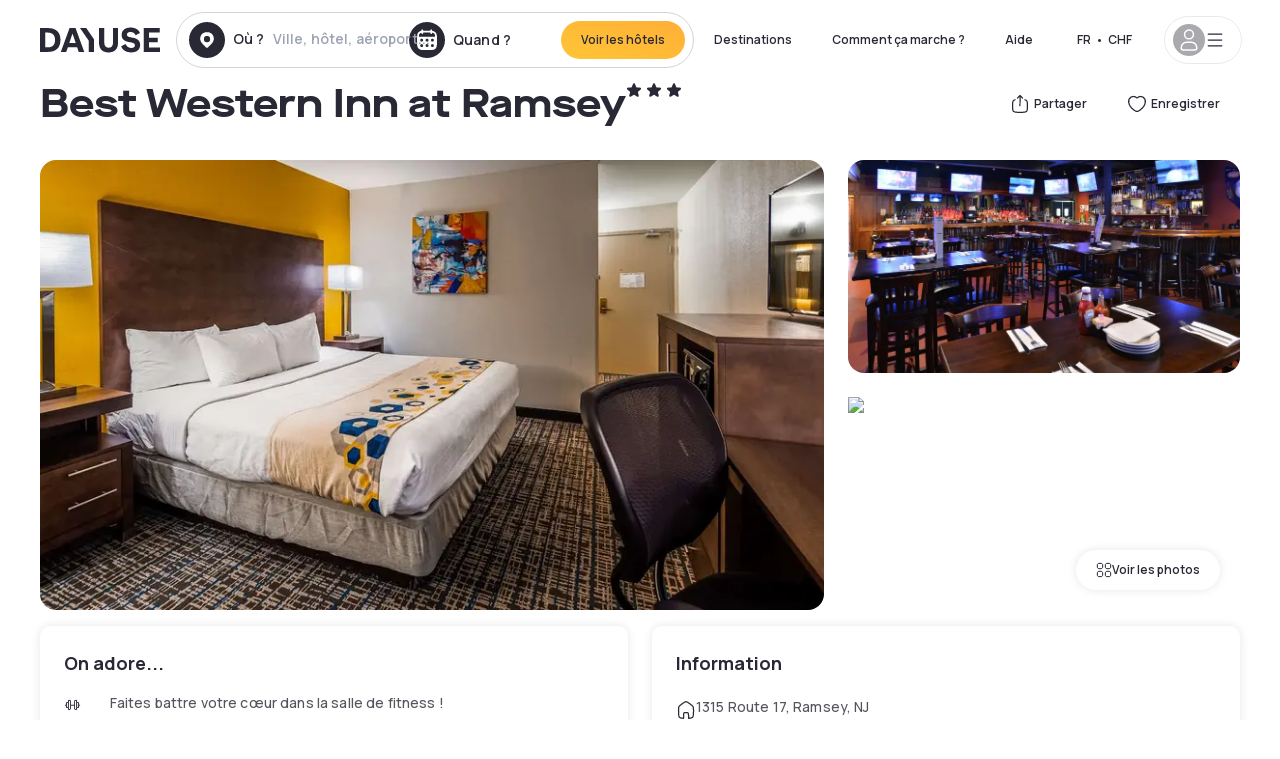

--- FILE ---
content_type: text/html; charset=utf-8
request_url: https://www.dayuse.ch/hotels/usa/best-western-inn-at-ramsey
body_size: 45994
content:
<!DOCTYPE html><html translate="no" lang="fr-CH"><head><meta charSet="utf-8" data-next-head=""/><meta name="viewport" content="width=device-width" data-next-head=""/><link rel="canonical" href="https://www.dayuse.ch/hotels/usa/best-western-inn-at-ramsey" data-next-head=""/><script data-next-head="">
          var kameleoonLoadingTimeout = 1000;
          window.kameleoonQueue = window.kameleoonQueue || [];
          window.kameleoonStartLoadTime =  Date.now() - performance.now();
          if (!document.getElementById("kameleoonLoadingStyleSheet") && !window.kameleoonDisplayPageTimeOut)
          {
              var kameleoonS = document.getElementsByTagName("script")[0];
              var kameleoonCc = "* { visibility: hidden !important; background-image: none !important; }";
              var kameleoonStn = document.createElement("style");
              kameleoonStn.type = "text/css";
              kameleoonStn.id = "kameleoonLoadingStyleSheet";
              if (kameleoonStn.styleSheet)
              {
                  kameleoonStn.styleSheet.cssText = kameleoonCc;
              }
                  else
              {
                  kameleoonStn.appendChild(document.createTextNode(kameleoonCc));
              }
              kameleoonS.parentNode.insertBefore(kameleoonStn, kameleoonS);
              window.kameleoonDisplayPage = function(fromEngine)
                  {
                      if (!fromEngine)
                      {
                          window.kameleoonTimeout = true;
                      }
                      if (kameleoonStn.parentNode)
                      {
                          kameleoonStn.parentNode.removeChild(kameleoonStn);
                      }
                  };
              window.kameleoonDisplayPageTimeOut = window.setTimeout(window.kameleoonDisplayPage, kameleoonLoadingTimeout);
          }</script><script type="text/javascript" src="/enkoleoma.js" async="" data-next-head=""></script><script data-next-head="">
              (function(w,d,s,l,i){w[l]=w[l]||[];w[l].push({'gtm.start':
              new Date().getTime(),event:'gtm.js'});var f=d.getElementsByTagName(s)[0],
              j=d.createElement(s),dl=l!='dataLayer'?'&l='+l:'';j.async=true;j.src=
              'https://sgtm.dayuse.ch/tms?id='+i+dl;f.parentNode.insertBefore(j,f);
              })(window,document,'script','dataLayer', 'GTM-PFRJSLZ');
              </script><title data-next-head="">Best Western Inn at Ramsey, Ramsey : -77% en journée • Réservation à l&#x27;heure l Dayuse.ch</title><meta name="robots" content="index,follow" data-next-head=""/><meta name="description" content="Best Western Inn at Ramsey, Réservez votre chambre d&#x27;hôtel pour quelques heures sur Dayuse.ch. A partir de 60 CHF ✓ Réservation facile ✓ Annulation gratuite ✓ Paiement sans carte bancaire." data-next-head=""/><link rel="alternate" hrefLang="fr-FR" href="https://www.dayuse.fr/hotels/usa/best-western-inn-at-ramsey" data-next-head=""/><link rel="alternate" hrefLang="en-GB" href="https://www.dayuse.co.uk/hotels/usa/best-western-inn-at-ramsey" data-next-head=""/><link rel="alternate" hrefLang="it-IT" href="https://www.dayuse-hotels.it/hotels/usa/best-western-inn-at-ramsey" data-next-head=""/><link rel="alternate" hrefLang="es-ES" href="https://www.dayuse.es/hotels/usa/best-western-inn-at-ramsey" data-next-head=""/><link rel="alternate" hrefLang="de-DE" href="https://www.dayuse.de/hotels/usa/best-western-inn-at-ramsey" data-next-head=""/><link rel="alternate" hrefLang="fr-BE" href="https://www.dayuse.be/hotels/usa/best-western-inn-at-ramsey" data-next-head=""/><link rel="alternate" hrefLang="nl-BE" href="https://nl.dayuse.be/hotels/usa/best-western-inn-at-ramsey" data-next-head=""/><link rel="alternate" hrefLang="fr-CH" href="https://www.dayuse.ch/hotels/usa/best-western-inn-at-ramsey" data-next-head=""/><link rel="alternate" hrefLang="de-CH" href="https://de.dayuse.ch/hotels/usa/best-western-inn-at-ramsey" data-next-head=""/><link rel="alternate" hrefLang="pt-BR" href="https://www.dayuse.net.br/hotels/usa/best-western-inn-at-ramsey" data-next-head=""/><link rel="alternate" hrefLang="pt-PT" href="https://pt.dayuse.com/hotels/usa/best-western-inn-at-ramsey" data-next-head=""/><link rel="alternate" hrefLang="nl-NL" href="https://www.dayuse.nl/hotels/usa/best-western-inn-at-ramsey" data-next-head=""/><link rel="alternate" hrefLang="de-AT" href="https://www.dayuse.at/hotels/usa/best-western-inn-at-ramsey" data-next-head=""/><link rel="alternate" hrefLang="en-AU" href="https://au.dayuse.com/hotels/usa/best-western-inn-at-ramsey" data-next-head=""/><link rel="alternate" hrefLang="en-IE" href="https://www.dayuse.ie/hotels/usa/best-western-inn-at-ramsey" data-next-head=""/><link rel="alternate" hrefLang="zh-HK" href="https://www.dayuse.com.hk/hotels/usa/best-western-inn-at-ramsey" data-next-head=""/><link rel="alternate" hrefLang="en-HK" href="https://en.dayuse.com.hk/hotels/usa/best-western-inn-at-ramsey" data-next-head=""/><link rel="alternate" hrefLang="en-AE" href="https://www.dayuse.ae/hotels/usa/best-western-inn-at-ramsey" data-next-head=""/><link rel="alternate" hrefLang="en-QA" href="https://qa.dayuse.com/hotels/usa/best-western-inn-at-ramsey" data-next-head=""/><link rel="alternate" hrefLang="en-BH" href="https://bh.dayuse.com/hotels/usa/best-western-inn-at-ramsey" data-next-head=""/><link rel="alternate" hrefLang="en-CA" href="https://ca.dayuse.com/hotels/usa/best-western-inn-at-ramsey" data-next-head=""/><link rel="alternate" hrefLang="en-SG" href="https://www.dayuse.sg/hotels/usa/best-western-inn-at-ramsey" data-next-head=""/><link rel="alternate" hrefLang="en-SE" href="https://www.dayuse.se/hotels/usa/best-western-inn-at-ramsey" data-next-head=""/><link rel="alternate" hrefLang="en-TH" href="https://th.dayuse.com/hotels/usa/best-western-inn-at-ramsey" data-next-head=""/><link rel="alternate" hrefLang="ko-KR" href="https://kr.dayuse.com/hotels/usa/best-western-inn-at-ramsey" data-next-head=""/><link rel="alternate" hrefLang="en-NZ" href="https://nz.dayuse.com/hotels/usa/best-western-inn-at-ramsey" data-next-head=""/><link rel="alternate" hrefLang="en-US" href="https://www.dayuse.com/hotels/usa/best-western-inn-at-ramsey" data-next-head=""/><link rel="alternate" hrefLang="en" href="https://www.dayuse.com/hotels/usa/best-western-inn-at-ramsey" data-next-head=""/><link rel="alternate" hrefLang="fr" href="https://www.dayuse.fr/hotels/usa/best-western-inn-at-ramsey" data-next-head=""/><link rel="alternate" hrefLang="de" href="https://www.dayuse.de/hotels/usa/best-western-inn-at-ramsey" data-next-head=""/><link rel="alternate" hrefLang="es" href="https://www.dayuse.es/hotels/usa/best-western-inn-at-ramsey" data-next-head=""/><link rel="alternate" hrefLang="it" href="https://www.dayuse-hotels.it/hotels/usa/best-western-inn-at-ramsey" data-next-head=""/><link rel="alternate" hrefLang="nl" href="https://www.dayuse.nl/hotels/usa/best-western-inn-at-ramsey" data-next-head=""/><link rel="alternate" hrefLang="pt" href="https://pt.dayuse.com/hotels/usa/best-western-inn-at-ramsey" data-next-head=""/><link rel="alternate" hrefLang="zh" href="https://www.dayuse.com.hk/hotels/usa/best-western-inn-at-ramsey" data-next-head=""/><link rel="alternate" hrefLang="ko" href="https://kr.dayuse.com/hotels/usa/best-western-inn-at-ramsey" data-next-head=""/><link rel="alternate" hrefLang="zh-CN" href="https://cn.dayuse.com/hotels/usa/best-western-inn-at-ramsey" data-next-head=""/><link rel="alternate" hrefLang="ja-JP" href="https://jp.dayuse.com/hotels/usa/best-western-inn-at-ramsey" data-next-head=""/><link rel="alternate" hrefLang="en-IN" href="https://in.dayuse.com/hotels/usa/best-western-inn-at-ramsey" data-next-head=""/><link rel="alternate" hrefLang="el-GR" href="https://gr.dayuse.com/hotels/usa/best-western-inn-at-ramsey" data-next-head=""/><link rel="alternate" hrefLang="es-MX" href="https://mx.dayuse.com/hotels/usa/best-western-inn-at-ramsey" data-next-head=""/><link rel="alternate" hrefLang="tr-TR" href="https://tr.dayuse.com/hotels/usa/best-western-inn-at-ramsey" data-next-head=""/><link rel="alternate" hrefLang="vi-VN" href="https://vn.dayuse.com/hotels/usa/best-western-inn-at-ramsey" data-next-head=""/><link rel="alternate" hrefLang="id-ID" href="https://id.dayuse.com/hotels/usa/best-western-inn-at-ramsey" data-next-head=""/><link rel="alternate" hrefLang="pl-PL" href="https://pl.dayuse.com/hotels/usa/best-western-inn-at-ramsey" data-next-head=""/><link rel="alternate" hrefLang="en-MY" href="https://my.dayuse.com/hotels/usa/best-western-inn-at-ramsey" data-next-head=""/><link rel="alternate" hrefLang="en-PH" href="https://ph.dayuse.com/hotels/usa/best-western-inn-at-ramsey" data-next-head=""/><link rel="alternate" hrefLang="es-AR" href="https://ar.dayuse.com/hotels/usa/best-western-inn-at-ramsey" data-next-head=""/><link rel="alternate" hrefLang="en-ZA" href="https://za.dayuse.com/hotels/usa/best-western-inn-at-ramsey" data-next-head=""/><link rel="alternate" hrefLang="no-NO" href="https://no.dayuse.com/hotels/usa/best-western-inn-at-ramsey" data-next-head=""/><link rel="alternate" hrefLang="ro-RO" href="https://ro.dayuse.com/hotels/usa/best-western-inn-at-ramsey" data-next-head=""/><link rel="alternate" hrefLang="da-DK" href="https://dk.dayuse.com/hotels/usa/best-western-inn-at-ramsey" data-next-head=""/><link rel="alternate" hrefLang="bg-BG" href="https://bg.dayuse.com/hotels/usa/best-western-inn-at-ramsey" data-next-head=""/><link rel="alternate" hrefLang="fi-FI" href="https://fi.dayuse.com/hotels/usa/best-western-inn-at-ramsey" data-next-head=""/><link rel="alternate" hrefLang="hr-HR" href="https://hr.dayuse.com/hotels/usa/best-western-inn-at-ramsey" data-next-head=""/><link rel="alternate" hrefLang="hu-HU" href="https://hu.dayuse.com/hotels/usa/best-western-inn-at-ramsey" data-next-head=""/><link rel="alternate" hrefLang="es-CL" href="https://cl.dayuse.com/hotels/usa/best-western-inn-at-ramsey" data-next-head=""/><link rel="alternate" hrefLang="sk-SK" href="https://sk.dayuse.com/hotels/usa/best-western-inn-at-ramsey" data-next-head=""/><link rel="alternate" hrefLang="es-EC" href="https://ec.dayuse.com/hotels/usa/best-western-inn-at-ramsey" data-next-head=""/><link rel="alternate" hrefLang="es-CR" href="https://cr.dayuse.com/hotels/usa/best-western-inn-at-ramsey" data-next-head=""/><link rel="alternate" hrefLang="es-CO" href="https://co.dayuse.com/hotels/usa/best-western-inn-at-ramsey" data-next-head=""/><meta property="og:title" content="Best Western Inn at Ramsey, Ramsey : -77% en journée • Réservation à l&#x27;heure l Dayuse.ch" data-next-head=""/><meta property="og:description" content="Best Western Inn at Ramsey, Réservez votre chambre d&#x27;hôtel pour quelques heures sur Dayuse.ch. A partir de 60 CHF ✓ Réservation facile ✓ Annulation gratuite ✓ Paiement sans carte bancaire." data-next-head=""/><meta property="og:type" content="product" data-next-head=""/><meta property="og:image" content="www.dayuse.ch/_next/image?url=https%3A%2F%2Fstatic.dayuse.com%2Fhotels%2F44%2Fa00b3327be0e7ad9f17da7f2a634dd51-best-western-inn-at-ramsey.jpg&amp;w=320&amp;q=75" data-next-head=""/><meta property="og:image:alt" content="Best Western Inn at Ramsey" data-next-head=""/><meta property="og:image:width" content="320" data-next-head=""/><meta property="og:image:height" content="180" data-next-head=""/><meta property="og:site_name" content="Dayuse" data-next-head=""/><link rel="alternate" href="/hotel-page-rss-feed.xml" type="application/rss+xml" data-next-head=""/><script type="application/ld+json" data-next-head="">{"@context":"https://schema.org","@type":"BreadcrumbList","itemListElement":[{"@type":"ListItem","position":0,"item":"https://www.dayuse.ch/","name":"Home"},{"@type":"ListItem","position":1,"item":"https://www.dayuse.ch/s/united-states","name":"États-Unis"},{"@type":"ListItem","position":2,"item":"https://www.dayuse.ch/s/united-states/new-jersey","name":"New Jersey"},{"@type":"ListItem","position":3,"item":"https://www.dayuse.ch/s/united-states/new-jersey/bergen-county","name":"Bergen County"},{"@type":"ListItem","position":4,"item":"https://www.dayuse.ch/s/united-states/new-jersey/bergen-county/ramsey","name":"Ramsey"}]}</script><link rel="preload" as="image" imageSrcSet="/_next/image?url=https%3A%2F%2Fstatic.dayuse.com%2Fhotels%2F44%2Fa00b3327be0e7ad9f17da7f2a634dd51-best-western-inn-at-ramsey.jpg&amp;w=450&amp;q=75 450w, /_next/image?url=https%3A%2F%2Fstatic.dayuse.com%2Fhotels%2F44%2Fa00b3327be0e7ad9f17da7f2a634dd51-best-western-inn-at-ramsey.jpg&amp;w=640&amp;q=75 640w, /_next/image?url=https%3A%2F%2Fstatic.dayuse.com%2Fhotels%2F44%2Fa00b3327be0e7ad9f17da7f2a634dd51-best-western-inn-at-ramsey.jpg&amp;w=750&amp;q=75 750w, /_next/image?url=https%3A%2F%2Fstatic.dayuse.com%2Fhotels%2F44%2Fa00b3327be0e7ad9f17da7f2a634dd51-best-western-inn-at-ramsey.jpg&amp;w=828&amp;q=75 828w, /_next/image?url=https%3A%2F%2Fstatic.dayuse.com%2Fhotels%2F44%2Fa00b3327be0e7ad9f17da7f2a634dd51-best-western-inn-at-ramsey.jpg&amp;w=1080&amp;q=75 1080w, /_next/image?url=https%3A%2F%2Fstatic.dayuse.com%2Fhotels%2F44%2Fa00b3327be0e7ad9f17da7f2a634dd51-best-western-inn-at-ramsey.jpg&amp;w=1200&amp;q=75 1200w, /_next/image?url=https%3A%2F%2Fstatic.dayuse.com%2Fhotels%2F44%2Fa00b3327be0e7ad9f17da7f2a634dd51-best-western-inn-at-ramsey.jpg&amp;w=1400&amp;q=75 1400w, /_next/image?url=https%3A%2F%2Fstatic.dayuse.com%2Fhotels%2F44%2Fa00b3327be0e7ad9f17da7f2a634dd51-best-western-inn-at-ramsey.jpg&amp;w=1920&amp;q=75 1920w, /_next/image?url=https%3A%2F%2Fstatic.dayuse.com%2Fhotels%2F44%2Fa00b3327be0e7ad9f17da7f2a634dd51-best-western-inn-at-ramsey.jpg&amp;w=2048&amp;q=75 2048w, /_next/image?url=https%3A%2F%2Fstatic.dayuse.com%2Fhotels%2F44%2Fa00b3327be0e7ad9f17da7f2a634dd51-best-western-inn-at-ramsey.jpg&amp;w=3840&amp;q=75 3840w" imageSizes="(min-width: 768px) 768px, 100vw" data-next-head=""/><link rel="preconnect" href="https://fonts.googleapis.com"/><link rel="preconnect" href="https://fonts.gstatic.com"/><link href="https://fonts.googleapis.com/css2?family=Manrope:wght@200;300;400;500;600;700;800&amp;display=swap" rel="stylesheet"/><link rel="shortcut icon" type="image/png" sizes="192x192" href="/android-chrome-192x192.png"/><link rel="apple-touch-icon" type="image/png" sizes="192x192" href="/apple-touch-icon.png"/><link rel="preload" href="/_next/static/css/9c0394d523149df9.css?dpl=dpl_DeGFqsugq7df5UoixoiuJEnGCWDg" as="style" crossorigin="anonymous"/><link rel="stylesheet" href="/_next/static/css/9c0394d523149df9.css?dpl=dpl_DeGFqsugq7df5UoixoiuJEnGCWDg" crossorigin="anonymous" data-n-g=""/><link rel="preload" href="/_next/static/css/a51740f23892ad37.css?dpl=dpl_DeGFqsugq7df5UoixoiuJEnGCWDg" as="style" crossorigin="anonymous"/><link rel="stylesheet" href="/_next/static/css/a51740f23892ad37.css?dpl=dpl_DeGFqsugq7df5UoixoiuJEnGCWDg" crossorigin="anonymous" data-n-p=""/><link rel="preload" href="/_next/static/css/4cd358ba8304893d.css?dpl=dpl_DeGFqsugq7df5UoixoiuJEnGCWDg" as="style" crossorigin="anonymous"/><link rel="stylesheet" href="/_next/static/css/4cd358ba8304893d.css?dpl=dpl_DeGFqsugq7df5UoixoiuJEnGCWDg" crossorigin="anonymous" data-n-p=""/><link rel="preload" href="/_next/static/css/ec1a5d6cb9770f69.css?dpl=dpl_DeGFqsugq7df5UoixoiuJEnGCWDg" as="style" crossorigin="anonymous"/><link rel="stylesheet" href="/_next/static/css/ec1a5d6cb9770f69.css?dpl=dpl_DeGFqsugq7df5UoixoiuJEnGCWDg" crossorigin="anonymous" data-n-p=""/><noscript data-n-css=""></noscript><script defer="" crossorigin="anonymous" nomodule="" src="/_next/static/chunks/polyfills-42372ed130431b0a.js?dpl=dpl_DeGFqsugq7df5UoixoiuJEnGCWDg"></script><script src="/_next/static/chunks/webpack-a5d71696c5578263.js?dpl=dpl_DeGFqsugq7df5UoixoiuJEnGCWDg" defer="" crossorigin="anonymous"></script><script src="/_next/static/chunks/framework-97fdf35f827e082a.js?dpl=dpl_DeGFqsugq7df5UoixoiuJEnGCWDg" defer="" crossorigin="anonymous"></script><script src="/_next/static/chunks/main-b3aa340e910350a2.js?dpl=dpl_DeGFqsugq7df5UoixoiuJEnGCWDg" defer="" crossorigin="anonymous"></script><script src="/_next/static/chunks/pages/_app-8e2ea0bffa187a8e.js?dpl=dpl_DeGFqsugq7df5UoixoiuJEnGCWDg" defer="" crossorigin="anonymous"></script><script src="/_next/static/chunks/0bd2f4cc-53a38b2c46e550c3.js?dpl=dpl_DeGFqsugq7df5UoixoiuJEnGCWDg" defer="" crossorigin="anonymous"></script><script src="/_next/static/chunks/9069-6462aaf8c4a28e4c.js?dpl=dpl_DeGFqsugq7df5UoixoiuJEnGCWDg" defer="" crossorigin="anonymous"></script><script src="/_next/static/chunks/8863-17e91599357e70c1.js?dpl=dpl_DeGFqsugq7df5UoixoiuJEnGCWDg" defer="" crossorigin="anonymous"></script><script src="/_next/static/chunks/477-72b76de0d05e6ee8.js?dpl=dpl_DeGFqsugq7df5UoixoiuJEnGCWDg" defer="" crossorigin="anonymous"></script><script src="/_next/static/chunks/6171-db65971239a06ceb.js?dpl=dpl_DeGFqsugq7df5UoixoiuJEnGCWDg" defer="" crossorigin="anonymous"></script><script src="/_next/static/chunks/423-ff24dd5611ce3385.js?dpl=dpl_DeGFqsugq7df5UoixoiuJEnGCWDg" defer="" crossorigin="anonymous"></script><script src="/_next/static/chunks/389-8f88a646bf6ad0a5.js?dpl=dpl_DeGFqsugq7df5UoixoiuJEnGCWDg" defer="" crossorigin="anonymous"></script><script src="/_next/static/chunks/4440-dbfd1004ecde1aec.js?dpl=dpl_DeGFqsugq7df5UoixoiuJEnGCWDg" defer="" crossorigin="anonymous"></script><script src="/_next/static/chunks/5356-11f05466b00cb472.js?dpl=dpl_DeGFqsugq7df5UoixoiuJEnGCWDg" defer="" crossorigin="anonymous"></script><script src="/_next/static/chunks/8093-5bc560346021f2d9.js?dpl=dpl_DeGFqsugq7df5UoixoiuJEnGCWDg" defer="" crossorigin="anonymous"></script><script src="/_next/static/chunks/4824-5867299315786c52.js?dpl=dpl_DeGFqsugq7df5UoixoiuJEnGCWDg" defer="" crossorigin="anonymous"></script><script src="/_next/static/chunks/2102-a10a46a9200d4f8a.js?dpl=dpl_DeGFqsugq7df5UoixoiuJEnGCWDg" defer="" crossorigin="anonymous"></script><script src="/_next/static/chunks/3595-93e49dd9a3f02ae9.js?dpl=dpl_DeGFqsugq7df5UoixoiuJEnGCWDg" defer="" crossorigin="anonymous"></script><script src="/_next/static/chunks/4380-2f5b9ec8565da417.js?dpl=dpl_DeGFqsugq7df5UoixoiuJEnGCWDg" defer="" crossorigin="anonymous"></script><script src="/_next/static/chunks/4875-a96f8f2b7128f7a5.js?dpl=dpl_DeGFqsugq7df5UoixoiuJEnGCWDg" defer="" crossorigin="anonymous"></script><script src="/_next/static/chunks/7055-34cac93716d26013.js?dpl=dpl_DeGFqsugq7df5UoixoiuJEnGCWDg" defer="" crossorigin="anonymous"></script><script src="/_next/static/chunks/7503-62f3371b5f2f6438.js?dpl=dpl_DeGFqsugq7df5UoixoiuJEnGCWDg" defer="" crossorigin="anonymous"></script><script src="/_next/static/chunks/1472-e3020086242628b7.js?dpl=dpl_DeGFqsugq7df5UoixoiuJEnGCWDg" defer="" crossorigin="anonymous"></script><script src="/_next/static/chunks/8996-b456630dd46c0698.js?dpl=dpl_DeGFqsugq7df5UoixoiuJEnGCWDg" defer="" crossorigin="anonymous"></script><script src="/_next/static/chunks/4523-b7d3adb981265b28.js?dpl=dpl_DeGFqsugq7df5UoixoiuJEnGCWDg" defer="" crossorigin="anonymous"></script><script src="/_next/static/chunks/4392-86c0564b2ea9feba.js?dpl=dpl_DeGFqsugq7df5UoixoiuJEnGCWDg" defer="" crossorigin="anonymous"></script><script src="/_next/static/chunks/6387-fbd96ef75b622978.js?dpl=dpl_DeGFqsugq7df5UoixoiuJEnGCWDg" defer="" crossorigin="anonymous"></script><script src="/_next/static/chunks/9339-70434cd3ad7b8aec.js?dpl=dpl_DeGFqsugq7df5UoixoiuJEnGCWDg" defer="" crossorigin="anonymous"></script><script src="/_next/static/chunks/6707-351ef2d1d70349bb.js?dpl=dpl_DeGFqsugq7df5UoixoiuJEnGCWDg" defer="" crossorigin="anonymous"></script><script src="/_next/static/chunks/5370-4b01ab9b41c199ec.js?dpl=dpl_DeGFqsugq7df5UoixoiuJEnGCWDg" defer="" crossorigin="anonymous"></script><script src="/_next/static/chunks/pages/hotels/%5B...slug%5D-ce6fd673606b703c.js?dpl=dpl_DeGFqsugq7df5UoixoiuJEnGCWDg" defer="" crossorigin="anonymous"></script><script src="/_next/static/36u_aK_KDEv8j1G0coNtg/_buildManifest.js?dpl=dpl_DeGFqsugq7df5UoixoiuJEnGCWDg" defer="" crossorigin="anonymous"></script><script src="/_next/static/36u_aK_KDEv8j1G0coNtg/_ssgManifest.js?dpl=dpl_DeGFqsugq7df5UoixoiuJEnGCWDg" defer="" crossorigin="anonymous"></script><meta name="sentry-trace" content="77704df89068408e060ac9c2f79834c3-5cc888024f1447d7"/><meta name="baggage" content="sentry-environment=vercel-production,sentry-release=4bee90d97a8fb207581a3ec85962d36b8bec768f,sentry-public_key=4eb25b5132264c159f2b2a90f04c7f74,sentry-trace_id=77704df89068408e060ac9c2f79834c3"/></head><body><noscript></noscript><div id="__next"><script type="application/ld+json">{"@context":"https://schema.org","@type":"Hotel","@id":"https://www.dayuse.ch/hotels/usa/best-western-inn-at-ramsey","name":"Best Western Inn at Ramsey","description":"<p>Un hôtel agréable et confortable pour les voyageurs d'affaires et de loisirs.</p><p>Parfaitement situé à proximité de nombreuses attractions de Ramsey et des environs. Les boutiques sont nombreuses : Woodbury Common Premium Outlets® se trouve à seulement 20 miles, et le Palisades Center et le Westfield Garden State Plaza sont encore plus proches. Situé à proximité de l'aéroport international de Newark et de l'aéroport international de La Guardia, il est facile d'aller et venir dans cet hôtel de Ramsey.</p><p>À seulement 30 km du centre-ville de New York, l'hôtel Best Western The Inn at Ramsey est adapté aux animaux de compagnie et permet d'assister à un match des New York Jets ou des New York Giants, avant de se retirer dans un hôtel de banlieue calme et confortable à Ramsey, dans le New Jersey.</p><p>Au Best Western The Inn at Ramsey, qui accepte les animaux de compagnie, les clients bénéficieront d'un excellent service et d'équipements imbattables à un prix abordable.</p><p>Les clients ont accès au Biggies Clam Bar, le restaurant sur place, et au centre de remise en forme New York Sports Club, situé à proximité.</p>","url":"https://www.dayuse.ch/hotels/usa/best-western-inn-at-ramsey","telephone":"01 84 16 15 69","priceRange":"À partir de 59.52 CHF. Nous mettons nos prix à jour régulièrement.","image":["undefined/_next/image?url=https%3A%2F%2Fstatic.dayuse.com%2Fhotels%2F44%2Fa00b3327be0e7ad9f17da7f2a634dd51-best-western-inn-at-ramsey.jpg&w=640&q=75","undefined/_next/image?url=https%3A%2F%2Fstatic.dayuse.com%2Fhotels%2F44%2F208367c9cb5f8c257f440e043fcfc6e5-best-western-inn-at-ramsey.webp&w=640&q=75","undefined/_next/image?url=https%3A%2F%2Fstatic.dayuse.com%2Fhotels%2F44%2F80729bdf442532af105954aa30576044-best-western-inn-at-ramsey.avif&w=640&q=75","undefined/_next/image?url=https%3A%2F%2Fstatic.dayuse.com%2Fhotels%2F44%2Fc81c49a95e460386fc1ba569dfcc7463-best-western-inn-at-ramsey.avif&w=640&q=75","undefined/_next/image?url=https%3A%2F%2Fstatic.dayuse.com%2Fhotels%2F44%2Fe07901baf0309c0ceb8a31ce59d1612c-best-western-inn-at-ramsey.avif&w=640&q=75","undefined/_next/image?url=https%3A%2F%2Fstatic.dayuse.com%2Fhotels%2F44%2F70f964ad50d2c074a4a171675b08222a-best-western-inn-at-ramsey.avif&w=640&q=75","undefined/_next/image?url=https%3A%2F%2Fstatic.dayuse.com%2Fhotels%2F44%2Fbea4052a2b43a0ee4511202af8b97a36-best-western-inn-at-ramsey.jpg&w=640&q=75","undefined/_next/image?url=https%3A%2F%2Fstatic.dayuse.com%2Fhotels%2F44%2F043de65c2faed0c3d5b147052e065295-best-western-inn-at-ramsey.avif&w=640&q=75","undefined/_next/image?url=https%3A%2F%2Fstatic.dayuse.com%2Fhotels%2F44%2F2438b49023fd7fc6905af3dfcef893ee-best-western-inn-at-ramsey.jpg&w=640&q=75","undefined/_next/image?url=https%3A%2F%2Fstatic.dayuse.com%2Fhotels%2F44%2Fbda8378c203ef678ea9173b4f21549e4-best-western-inn-at-ramsey.avif&w=640&q=75"],"address":{"@type":"PostalAddress","streetAddress":"1315 Route 17, Ramsey, NJ 07446, United States","addressLocality":"Ramsey","addressRegion":"","postalCode":"07446"},"geo":{"latitude":"41.0719092","longitude":"-74.1411081","@type":"GeoCoordinates"},"aggregateRating":{"@type":"AggregateRating","ratingCount":25,"ratingValue":"4.4"}}</script><div class="undefined"></div><header class="z-40 h-20 left-0 right-0 top-0"><div class="flex items-center justify-between h-full ds-container"><div class="flex flex-1 items-center justify-between md:justify-start"><div class="flex"><div class="block md:hidden text-shadow-black"><div class="flex items-center h-full"><svg class="h-6 w-6 mr-4" type="button" aria-haspopup="dialog" aria-expanded="false" aria-controls="radix-:R1aq6:" data-state="closed"><use href="/common-icons-1764665529445.sprite.svg#menu"></use></svg></div></div><a class="mr-4 text-shadow-black" href="/"><span class="sr-only">Dayuse</span><svg data-name="Layer 1" xmlns="http://www.w3.org/2000/svg" viewBox="0 0 481.62 100" width="120" height="30" fill="currentColor"><path d="M481.62 97.76v-18.1H437.3V58.77h35.49v-18H437.3V20.2h43.76V2.1h-64.93v95.66zm-156-22.16c6 15.42 20.9 24.26 40.68 24.26 22.2 0 35.7-11.36 35.7-30.29 0-14.59-8.84-24.69-28.19-28.48l-13.51-2.66c-7.85-1.54-11.78-5.19-11.78-10 0-6.73 5.61-10.66 15-10.66s16.27 4.77 20.34 13.33L401 21.74C395.93 8.13 382 0 363.39 0c-21.6 0-35.76 10.8-35.76 29.87 0 14.73 9.11 24.27 27.2 27.77l13.61 2.67C376.85 62 381.06 65.5 381.06 71c0 7-5.61 11.08-14.86 11.08-10.66 0-18.1-5.75-23-16.27zM275.17 100C298.73 100 313 86.4 313 62.55V2.1h-20v59.47c0 12.62-6.59 19.5-17.39 19.5s-17.39-6.88-17.39-19.5V2.1H237v60.45C237 86.4 251.47 100 275.17 100M160.73 2.1l34.64 50.35v45.31h21.18V47L185.69 2.1zM130.43 24l12.77 37.71h-25.53zm47.13 73.78L142.64 2.1h-24.13L83.59 97.76h21.88l6.17-18.24h37.59l6.17 18.24zM21.18 20.34H32c18.51 0 28.47 10.52 28.47 29.59S50.49 79.52 32 79.52H21.18zm11.36 77.42c32 0 49.51-17 49.51-47.83S64.52 2.1 32.54 2.1H0v95.66z"></path></svg></a></div><div class=""><div class="lg:mt-0 flex flex-wrap h-12 md:h-14 justify-end md:justify-start"><div class="lg:mt-0 flex flex-wrap h-12 md:h-14 flex-1 rounded-full border border-shadow-black-20"><div class="flex py-2 md:py-0 h-full"><div class="md:rounded-full md:hover:bg-shadow-black-10"><div class="relative hidden md:flex items-center px-3 h-full md:rounded-full"><svg class="fill-current shrink-0 text-shadow-black size-9 cursor-pointer"><use href="/common-icons-1764665529445.sprite.svg#solid-circle-place"></use></svg><div class="relative w-full"><div class="body3 focus absolute pointer-events-none whitespace-nowrap inset-0 flex items-center px-2 truncate">Où ?<span class="text-gray-400 ml-2 truncate">Ville, hôtel, aéroport...</span></div><input type="text" class="body3 focus focus:outline-none pl-2 pr-4 truncate lg:w-40 w-full bg-transparent" autoComplete="off" value=""/></div></div><div class="md:hidden flex items-center h-full w-full px-3 cursor-pointer  font-medium text-sm"><svg class="size-8 fill-current text-shadow-black mr-2"><use href="/common-icons-1764665529445.sprite.svg#solid-circle-search"></use></svg>Rechercher</div></div><div class="flex rounded-full abtest-calendar abtest-off hover:bg-shadow-black-10"><div class="cursor-pointer"><div class="hidden md:flex items-center px-3 space-x-2 h-full md:rounded-full"><svg class="size-9 text-shadow-black"><use href="/common-icons-1764665529445.sprite.svg#solid-circle-calendar"></use></svg><span class="body3 focus w-24 focus:outline-none text-left whitespace-nowrap">Quand ?</span></div></div><div class="hidden h-full md:rounded-r-xl md:flex py-2 pr-2"><button class="flex justify-center select-none items-center rounded-full text-shadow-black bg-gradient-to-bl from-[#FFAF36] to-sunshine-yellow cursor-pointer whitespace-nowrap active:bg-sunshine-yellow active:bg-none hover:bg-[#FFAF36] hover:bg-none disabled:bg-shadow-black-40 disabled:bg-none disabled:text-white disabled:cursor-default text-button-sm py-3 px-5" type="submit"><span>Voir les hôtels</span></button></div></div></div></div></div></div></div><div class="hidden lg:flex items-center"><button class="inline-flex items-center justify-center gap-2 whitespace-nowrap rounded-full transition-colors focus-visible:outline-none focus-visible:ring-2 focus-visible:ring-offset-2 focus-visible:ring-black disabled:pointer-events-none disabled:opacity-50 [&amp;_svg]:pointer-events-none [&amp;_svg]:size-4 [&amp;_svg]:shrink-0 bg-transparent hover:bg-[#F8F7FB] active:bg-[#E9E9F3] focus:bg-white/25 disabled:bg-shadow-black-20 ds-text-button-sm py-3 px-5 h-[42px] text-shadow-black" type="button" aria-haspopup="dialog" aria-expanded="false" aria-controls="radix-:Rcq6:" data-state="closed">Destinations</button><button class="items-center justify-center gap-2 whitespace-nowrap rounded-full transition-colors focus-visible:outline-none focus-visible:ring-2 focus-visible:ring-offset-2 focus-visible:ring-black disabled:pointer-events-none disabled:opacity-50 [&amp;_svg]:pointer-events-none [&amp;_svg]:size-4 [&amp;_svg]:shrink-0 bg-transparent hover:bg-[#F8F7FB] active:bg-[#E9E9F3] focus:bg-white/25 text-shadow-black disabled:bg-shadow-black-20 ds-text-button-sm py-3 px-5 h-[42px] xl:block hidden" href="/how-it-works">Comment ça marche ?</button><button class="items-center justify-center gap-2 whitespace-nowrap rounded-full transition-colors focus-visible:outline-none focus-visible:ring-2 focus-visible:ring-offset-2 focus-visible:ring-black disabled:pointer-events-none disabled:opacity-50 [&amp;_svg]:pointer-events-none [&amp;_svg]:size-4 [&amp;_svg]:shrink-0 bg-transparent hover:bg-[#F8F7FB] active:bg-[#E9E9F3] focus:bg-white/25 text-shadow-black disabled:bg-shadow-black-20 ds-text-button-sm py-3 px-5 h-[42px] xl:block hidden" href="https://support.dayuse.com/hc/fr">Aide</button><button class="items-center justify-center gap-2 whitespace-nowrap rounded-full transition-colors focus-visible:outline-none focus-visible:ring-2 focus-visible:ring-offset-2 focus-visible:ring-black disabled:pointer-events-none disabled:opacity-50 [&amp;_svg]:pointer-events-none [&amp;_svg]:size-4 [&amp;_svg]:shrink-0 bg-transparent hover:bg-[#F8F7FB] active:bg-[#E9E9F3] focus:bg-white/25 text-shadow-black disabled:bg-shadow-black-20 ds-text-button-sm py-3 px-5 h-[42px] hidden">01 84 16 15 69</button><div class="pr-2"><button class="inline-flex items-center justify-center gap-2 whitespace-nowrap rounded-full transition-colors focus-visible:outline-none focus-visible:ring-2 focus-visible:ring-offset-2 focus-visible:ring-black disabled:pointer-events-none disabled:opacity-50 [&amp;_svg]:pointer-events-none [&amp;_svg]:size-4 [&amp;_svg]:shrink-0 bg-transparent hover:bg-[#F8F7FB] active:bg-[#E9E9F3] focus:bg-white/25 text-shadow-black disabled:bg-shadow-black-20 ds-text-button-sm py-3 px-5 h-[42px]" type="button" aria-haspopup="dialog" aria-expanded="false" aria-controls="radix-:R1cq6:" data-state="closed"><span class="uppercase mx-1">fr</span><span>•</span><span class="mx-1">CHF</span></button></div><button class="bg-white flex gap-3 items-center active:shadow-100 rounded-full h-12 pl-2 pr-4 border border-shadow-black-10 hover:border-shadow-black-80" type="button" id="radix-:R1kq6:" aria-haspopup="menu" aria-expanded="false" data-state="closed" data-slot="dropdown-menu-trigger"><span class="h-8 w-8 rounded-full flex items-center justify-center uppercase bg-shadow-black-40"><svg class="h-6 w-6 text-white fill-current"><use href="/common-icons-1764665529445.sprite.svg#user"></use></svg><span class="font-bold"></span></span><svg class="h-5 w-5 text-shadow-black"><use href="/common-icons-1764665529445.sprite.svg#menu"></use></svg></button></div></div></header><main><article class="flex flex-col md:mb-6 ds-container"><div data-anchor="presentation" id="presentation"></div><div class="md:order-3 md:m-auto -mx-5 md:mx-0"><div id="js-hotel-photos-container" class="relative overflow-auto md:overflow-visible flex"><button class="flex justify-center select-none items-center text-shadow-black shadow-100 bg-white active:bg-shadow-black-3 active:border-shadow-black hover:bg-shadow-black-3 disabled:opacity-50 disabled:hover:bg-white disabled:active:bg-white rounded-full text-button-sm py-3 px-5 hidden md:flex absolute gap-x-1 right-5 bottom-5 z-10" id="js-hotel-photos-see-all"><svg class="size-4"><use href="/common-icons-1764665529445.sprite.svg#gallery"></use></svg>Voir les photos</button><div class="md:hidden bg-white pt-[66.66%] w-full overflow-hidden relative"><button class="flex justify-center select-none items-center text-shadow-black shadow-100 bg-white active:bg-shadow-black-3 active:border-shadow-black hover:bg-shadow-black-3 disabled:opacity-50 disabled:hover:bg-white disabled:active:bg-white rounded-full text-button-sm h-9 w-9 md:hidden absolute left-5 top-4 z-10"><svg class="fill-current size-5"><use href="/common-icons-1764665529445.sprite.svg#chevron-left"></use></svg></button><div class="absolute md:overflow-x-hidden top-0 left-0 w-full h-full"><div class="absolute right-5 top-4 z-10"><div class="relative flex"><div class="flex gap-x-3 md:gap-x-0"><div class="relative"><button class="flex justify-center select-none items-center text-shadow-black shadow-100 bg-white active:bg-shadow-black-3 active:border-shadow-black hover:bg-shadow-black-3 disabled:opacity-50 disabled:hover:bg-white disabled:active:bg-white rounded-full text-button-sm h-9 w-9 space-x-1" id="js-hotel-photos-share-button"><svg class="size-5"><use href="/common-icons-1764665529445.sprite.svg#share"></use></svg><span class="m-auto sr-only md:not-sr-only">Partager</span></button></div><button class="flex justify-center select-none items-center text-shadow-black shadow-100 bg-white active:bg-shadow-black-3 active:border-shadow-black hover:bg-shadow-black-3 disabled:opacity-50 disabled:hover:bg-white disabled:active:bg-white rounded-full text-button-sm h-9 w-9 space-x-1" id="js-hotel-photos-favorite-button"><svg class="size-5"><use href="/common-icons-1764665529445.sprite.svg#heart"></use></svg><span class="m-auto sr-only md:not-sr-only">Enregistrer</span></button></div></div></div><div class="flex duration-300 h-full overflow-x-auto md:overflow-x-visible scrollbar-hide snap-x-mand"><div class="relative flex-none object-cover snap-align-start snap-stop-always w-full md:rounded-100"><img alt="Best Western Inn at Ramsey" decoding="async" data-nimg="fill" class="object-cover" style="position:absolute;height:100%;width:100%;left:0;top:0;right:0;bottom:0;color:transparent" sizes="(min-width: 768px) 768px, 100vw" srcSet="/_next/image?url=https%3A%2F%2Fstatic.dayuse.com%2Fhotels%2F44%2Fa00b3327be0e7ad9f17da7f2a634dd51-best-western-inn-at-ramsey.jpg&amp;w=450&amp;q=75 450w, /_next/image?url=https%3A%2F%2Fstatic.dayuse.com%2Fhotels%2F44%2Fa00b3327be0e7ad9f17da7f2a634dd51-best-western-inn-at-ramsey.jpg&amp;w=640&amp;q=75 640w, /_next/image?url=https%3A%2F%2Fstatic.dayuse.com%2Fhotels%2F44%2Fa00b3327be0e7ad9f17da7f2a634dd51-best-western-inn-at-ramsey.jpg&amp;w=750&amp;q=75 750w, /_next/image?url=https%3A%2F%2Fstatic.dayuse.com%2Fhotels%2F44%2Fa00b3327be0e7ad9f17da7f2a634dd51-best-western-inn-at-ramsey.jpg&amp;w=828&amp;q=75 828w, /_next/image?url=https%3A%2F%2Fstatic.dayuse.com%2Fhotels%2F44%2Fa00b3327be0e7ad9f17da7f2a634dd51-best-western-inn-at-ramsey.jpg&amp;w=1080&amp;q=75 1080w, /_next/image?url=https%3A%2F%2Fstatic.dayuse.com%2Fhotels%2F44%2Fa00b3327be0e7ad9f17da7f2a634dd51-best-western-inn-at-ramsey.jpg&amp;w=1200&amp;q=75 1200w, /_next/image?url=https%3A%2F%2Fstatic.dayuse.com%2Fhotels%2F44%2Fa00b3327be0e7ad9f17da7f2a634dd51-best-western-inn-at-ramsey.jpg&amp;w=1400&amp;q=75 1400w, /_next/image?url=https%3A%2F%2Fstatic.dayuse.com%2Fhotels%2F44%2Fa00b3327be0e7ad9f17da7f2a634dd51-best-western-inn-at-ramsey.jpg&amp;w=1920&amp;q=75 1920w, /_next/image?url=https%3A%2F%2Fstatic.dayuse.com%2Fhotels%2F44%2Fa00b3327be0e7ad9f17da7f2a634dd51-best-western-inn-at-ramsey.jpg&amp;w=2048&amp;q=75 2048w, /_next/image?url=https%3A%2F%2Fstatic.dayuse.com%2Fhotels%2F44%2Fa00b3327be0e7ad9f17da7f2a634dd51-best-western-inn-at-ramsey.jpg&amp;w=3840&amp;q=75 3840w" src="/_next/image?url=https%3A%2F%2Fstatic.dayuse.com%2Fhotels%2F44%2Fa00b3327be0e7ad9f17da7f2a634dd51-best-western-inn-at-ramsey.jpg&amp;w=3840&amp;q=75"/></div><div class="relative flex-none object-cover snap-align-start snap-stop-always w-full md:rounded-100"><img alt="Best Western Inn at Ramsey" loading="lazy" decoding="async" data-nimg="fill" class="object-cover" style="position:absolute;height:100%;width:100%;left:0;top:0;right:0;bottom:0;color:transparent" sizes="(min-width: 768px) 768px, 100vw" srcSet="/_next/image?url=https%3A%2F%2Fstatic.dayuse.com%2Fhotels%2F44%2F208367c9cb5f8c257f440e043fcfc6e5-best-western-inn-at-ramsey.webp&amp;w=450&amp;q=75 450w, /_next/image?url=https%3A%2F%2Fstatic.dayuse.com%2Fhotels%2F44%2F208367c9cb5f8c257f440e043fcfc6e5-best-western-inn-at-ramsey.webp&amp;w=640&amp;q=75 640w, /_next/image?url=https%3A%2F%2Fstatic.dayuse.com%2Fhotels%2F44%2F208367c9cb5f8c257f440e043fcfc6e5-best-western-inn-at-ramsey.webp&amp;w=750&amp;q=75 750w, /_next/image?url=https%3A%2F%2Fstatic.dayuse.com%2Fhotels%2F44%2F208367c9cb5f8c257f440e043fcfc6e5-best-western-inn-at-ramsey.webp&amp;w=828&amp;q=75 828w, /_next/image?url=https%3A%2F%2Fstatic.dayuse.com%2Fhotels%2F44%2F208367c9cb5f8c257f440e043fcfc6e5-best-western-inn-at-ramsey.webp&amp;w=1080&amp;q=75 1080w, /_next/image?url=https%3A%2F%2Fstatic.dayuse.com%2Fhotels%2F44%2F208367c9cb5f8c257f440e043fcfc6e5-best-western-inn-at-ramsey.webp&amp;w=1200&amp;q=75 1200w, /_next/image?url=https%3A%2F%2Fstatic.dayuse.com%2Fhotels%2F44%2F208367c9cb5f8c257f440e043fcfc6e5-best-western-inn-at-ramsey.webp&amp;w=1400&amp;q=75 1400w, /_next/image?url=https%3A%2F%2Fstatic.dayuse.com%2Fhotels%2F44%2F208367c9cb5f8c257f440e043fcfc6e5-best-western-inn-at-ramsey.webp&amp;w=1920&amp;q=75 1920w, /_next/image?url=https%3A%2F%2Fstatic.dayuse.com%2Fhotels%2F44%2F208367c9cb5f8c257f440e043fcfc6e5-best-western-inn-at-ramsey.webp&amp;w=2048&amp;q=75 2048w, /_next/image?url=https%3A%2F%2Fstatic.dayuse.com%2Fhotels%2F44%2F208367c9cb5f8c257f440e043fcfc6e5-best-western-inn-at-ramsey.webp&amp;w=3840&amp;q=75 3840w" src="/_next/image?url=https%3A%2F%2Fstatic.dayuse.com%2Fhotels%2F44%2F208367c9cb5f8c257f440e043fcfc6e5-best-western-inn-at-ramsey.webp&amp;w=3840&amp;q=75"/></div><div class="relative flex-none object-cover snap-align-start snap-stop-always w-full md:rounded-100"><img alt="Best Western Inn at Ramsey" loading="lazy" decoding="async" data-nimg="fill" class="object-cover" style="position:absolute;height:100%;width:100%;left:0;top:0;right:0;bottom:0;color:transparent" sizes="(min-width: 768px) 768px, 100vw" srcSet="/_next/image?url=https%3A%2F%2Fstatic.dayuse.com%2Fhotels%2F44%2F80729bdf442532af105954aa30576044-best-western-inn-at-ramsey.avif&amp;w=450&amp;q=75 450w, /_next/image?url=https%3A%2F%2Fstatic.dayuse.com%2Fhotels%2F44%2F80729bdf442532af105954aa30576044-best-western-inn-at-ramsey.avif&amp;w=640&amp;q=75 640w, /_next/image?url=https%3A%2F%2Fstatic.dayuse.com%2Fhotels%2F44%2F80729bdf442532af105954aa30576044-best-western-inn-at-ramsey.avif&amp;w=750&amp;q=75 750w, /_next/image?url=https%3A%2F%2Fstatic.dayuse.com%2Fhotels%2F44%2F80729bdf442532af105954aa30576044-best-western-inn-at-ramsey.avif&amp;w=828&amp;q=75 828w, /_next/image?url=https%3A%2F%2Fstatic.dayuse.com%2Fhotels%2F44%2F80729bdf442532af105954aa30576044-best-western-inn-at-ramsey.avif&amp;w=1080&amp;q=75 1080w, /_next/image?url=https%3A%2F%2Fstatic.dayuse.com%2Fhotels%2F44%2F80729bdf442532af105954aa30576044-best-western-inn-at-ramsey.avif&amp;w=1200&amp;q=75 1200w, /_next/image?url=https%3A%2F%2Fstatic.dayuse.com%2Fhotels%2F44%2F80729bdf442532af105954aa30576044-best-western-inn-at-ramsey.avif&amp;w=1400&amp;q=75 1400w, /_next/image?url=https%3A%2F%2Fstatic.dayuse.com%2Fhotels%2F44%2F80729bdf442532af105954aa30576044-best-western-inn-at-ramsey.avif&amp;w=1920&amp;q=75 1920w, /_next/image?url=https%3A%2F%2Fstatic.dayuse.com%2Fhotels%2F44%2F80729bdf442532af105954aa30576044-best-western-inn-at-ramsey.avif&amp;w=2048&amp;q=75 2048w, /_next/image?url=https%3A%2F%2Fstatic.dayuse.com%2Fhotels%2F44%2F80729bdf442532af105954aa30576044-best-western-inn-at-ramsey.avif&amp;w=3840&amp;q=75 3840w" src="/_next/image?url=https%3A%2F%2Fstatic.dayuse.com%2Fhotels%2F44%2F80729bdf442532af105954aa30576044-best-western-inn-at-ramsey.avif&amp;w=3840&amp;q=75"/></div><div class="relative flex-none object-cover snap-align-start snap-stop-always w-full md:rounded-100"><img alt="Best Western Inn at Ramsey" loading="lazy" decoding="async" data-nimg="fill" class="object-cover" style="position:absolute;height:100%;width:100%;left:0;top:0;right:0;bottom:0;color:transparent" sizes="(min-width: 768px) 768px, 100vw" srcSet="/_next/image?url=https%3A%2F%2Fstatic.dayuse.com%2Fhotels%2F44%2Fc81c49a95e460386fc1ba569dfcc7463-best-western-inn-at-ramsey.avif&amp;w=450&amp;q=75 450w, /_next/image?url=https%3A%2F%2Fstatic.dayuse.com%2Fhotels%2F44%2Fc81c49a95e460386fc1ba569dfcc7463-best-western-inn-at-ramsey.avif&amp;w=640&amp;q=75 640w, /_next/image?url=https%3A%2F%2Fstatic.dayuse.com%2Fhotels%2F44%2Fc81c49a95e460386fc1ba569dfcc7463-best-western-inn-at-ramsey.avif&amp;w=750&amp;q=75 750w, /_next/image?url=https%3A%2F%2Fstatic.dayuse.com%2Fhotels%2F44%2Fc81c49a95e460386fc1ba569dfcc7463-best-western-inn-at-ramsey.avif&amp;w=828&amp;q=75 828w, /_next/image?url=https%3A%2F%2Fstatic.dayuse.com%2Fhotels%2F44%2Fc81c49a95e460386fc1ba569dfcc7463-best-western-inn-at-ramsey.avif&amp;w=1080&amp;q=75 1080w, /_next/image?url=https%3A%2F%2Fstatic.dayuse.com%2Fhotels%2F44%2Fc81c49a95e460386fc1ba569dfcc7463-best-western-inn-at-ramsey.avif&amp;w=1200&amp;q=75 1200w, /_next/image?url=https%3A%2F%2Fstatic.dayuse.com%2Fhotels%2F44%2Fc81c49a95e460386fc1ba569dfcc7463-best-western-inn-at-ramsey.avif&amp;w=1400&amp;q=75 1400w, /_next/image?url=https%3A%2F%2Fstatic.dayuse.com%2Fhotels%2F44%2Fc81c49a95e460386fc1ba569dfcc7463-best-western-inn-at-ramsey.avif&amp;w=1920&amp;q=75 1920w, /_next/image?url=https%3A%2F%2Fstatic.dayuse.com%2Fhotels%2F44%2Fc81c49a95e460386fc1ba569dfcc7463-best-western-inn-at-ramsey.avif&amp;w=2048&amp;q=75 2048w, /_next/image?url=https%3A%2F%2Fstatic.dayuse.com%2Fhotels%2F44%2Fc81c49a95e460386fc1ba569dfcc7463-best-western-inn-at-ramsey.avif&amp;w=3840&amp;q=75 3840w" src="/_next/image?url=https%3A%2F%2Fstatic.dayuse.com%2Fhotels%2F44%2Fc81c49a95e460386fc1ba569dfcc7463-best-western-inn-at-ramsey.avif&amp;w=3840&amp;q=75"/></div><div class="relative flex-none object-cover snap-align-start snap-stop-always w-full md:rounded-100"><img alt="Best Western Inn at Ramsey" loading="lazy" decoding="async" data-nimg="fill" class="object-cover" style="position:absolute;height:100%;width:100%;left:0;top:0;right:0;bottom:0;color:transparent" sizes="(min-width: 768px) 768px, 100vw" srcSet="/_next/image?url=https%3A%2F%2Fstatic.dayuse.com%2Fhotels%2F44%2Fe07901baf0309c0ceb8a31ce59d1612c-best-western-inn-at-ramsey.avif&amp;w=450&amp;q=75 450w, /_next/image?url=https%3A%2F%2Fstatic.dayuse.com%2Fhotels%2F44%2Fe07901baf0309c0ceb8a31ce59d1612c-best-western-inn-at-ramsey.avif&amp;w=640&amp;q=75 640w, /_next/image?url=https%3A%2F%2Fstatic.dayuse.com%2Fhotels%2F44%2Fe07901baf0309c0ceb8a31ce59d1612c-best-western-inn-at-ramsey.avif&amp;w=750&amp;q=75 750w, /_next/image?url=https%3A%2F%2Fstatic.dayuse.com%2Fhotels%2F44%2Fe07901baf0309c0ceb8a31ce59d1612c-best-western-inn-at-ramsey.avif&amp;w=828&amp;q=75 828w, /_next/image?url=https%3A%2F%2Fstatic.dayuse.com%2Fhotels%2F44%2Fe07901baf0309c0ceb8a31ce59d1612c-best-western-inn-at-ramsey.avif&amp;w=1080&amp;q=75 1080w, /_next/image?url=https%3A%2F%2Fstatic.dayuse.com%2Fhotels%2F44%2Fe07901baf0309c0ceb8a31ce59d1612c-best-western-inn-at-ramsey.avif&amp;w=1200&amp;q=75 1200w, /_next/image?url=https%3A%2F%2Fstatic.dayuse.com%2Fhotels%2F44%2Fe07901baf0309c0ceb8a31ce59d1612c-best-western-inn-at-ramsey.avif&amp;w=1400&amp;q=75 1400w, /_next/image?url=https%3A%2F%2Fstatic.dayuse.com%2Fhotels%2F44%2Fe07901baf0309c0ceb8a31ce59d1612c-best-western-inn-at-ramsey.avif&amp;w=1920&amp;q=75 1920w, /_next/image?url=https%3A%2F%2Fstatic.dayuse.com%2Fhotels%2F44%2Fe07901baf0309c0ceb8a31ce59d1612c-best-western-inn-at-ramsey.avif&amp;w=2048&amp;q=75 2048w, /_next/image?url=https%3A%2F%2Fstatic.dayuse.com%2Fhotels%2F44%2Fe07901baf0309c0ceb8a31ce59d1612c-best-western-inn-at-ramsey.avif&amp;w=3840&amp;q=75 3840w" src="/_next/image?url=https%3A%2F%2Fstatic.dayuse.com%2Fhotels%2F44%2Fe07901baf0309c0ceb8a31ce59d1612c-best-western-inn-at-ramsey.avif&amp;w=3840&amp;q=75"/></div><div class="relative flex-none object-cover snap-align-start snap-stop-always w-full md:rounded-100"><img alt="Best Western Inn at Ramsey" loading="lazy" decoding="async" data-nimg="fill" class="object-cover" style="position:absolute;height:100%;width:100%;left:0;top:0;right:0;bottom:0;color:transparent" sizes="(min-width: 768px) 768px, 100vw" srcSet="/_next/image?url=https%3A%2F%2Fstatic.dayuse.com%2Fhotels%2F44%2F70f964ad50d2c074a4a171675b08222a-best-western-inn-at-ramsey.avif&amp;w=450&amp;q=75 450w, /_next/image?url=https%3A%2F%2Fstatic.dayuse.com%2Fhotels%2F44%2F70f964ad50d2c074a4a171675b08222a-best-western-inn-at-ramsey.avif&amp;w=640&amp;q=75 640w, /_next/image?url=https%3A%2F%2Fstatic.dayuse.com%2Fhotels%2F44%2F70f964ad50d2c074a4a171675b08222a-best-western-inn-at-ramsey.avif&amp;w=750&amp;q=75 750w, /_next/image?url=https%3A%2F%2Fstatic.dayuse.com%2Fhotels%2F44%2F70f964ad50d2c074a4a171675b08222a-best-western-inn-at-ramsey.avif&amp;w=828&amp;q=75 828w, /_next/image?url=https%3A%2F%2Fstatic.dayuse.com%2Fhotels%2F44%2F70f964ad50d2c074a4a171675b08222a-best-western-inn-at-ramsey.avif&amp;w=1080&amp;q=75 1080w, /_next/image?url=https%3A%2F%2Fstatic.dayuse.com%2Fhotels%2F44%2F70f964ad50d2c074a4a171675b08222a-best-western-inn-at-ramsey.avif&amp;w=1200&amp;q=75 1200w, /_next/image?url=https%3A%2F%2Fstatic.dayuse.com%2Fhotels%2F44%2F70f964ad50d2c074a4a171675b08222a-best-western-inn-at-ramsey.avif&amp;w=1400&amp;q=75 1400w, /_next/image?url=https%3A%2F%2Fstatic.dayuse.com%2Fhotels%2F44%2F70f964ad50d2c074a4a171675b08222a-best-western-inn-at-ramsey.avif&amp;w=1920&amp;q=75 1920w, /_next/image?url=https%3A%2F%2Fstatic.dayuse.com%2Fhotels%2F44%2F70f964ad50d2c074a4a171675b08222a-best-western-inn-at-ramsey.avif&amp;w=2048&amp;q=75 2048w, /_next/image?url=https%3A%2F%2Fstatic.dayuse.com%2Fhotels%2F44%2F70f964ad50d2c074a4a171675b08222a-best-western-inn-at-ramsey.avif&amp;w=3840&amp;q=75 3840w" src="/_next/image?url=https%3A%2F%2Fstatic.dayuse.com%2Fhotels%2F44%2F70f964ad50d2c074a4a171675b08222a-best-western-inn-at-ramsey.avif&amp;w=3840&amp;q=75"/></div><div class="relative flex-none object-cover snap-align-start snap-stop-always w-full md:rounded-100"><img alt="Best Western Inn at Ramsey" loading="lazy" decoding="async" data-nimg="fill" class="object-cover" style="position:absolute;height:100%;width:100%;left:0;top:0;right:0;bottom:0;color:transparent" sizes="(min-width: 768px) 768px, 100vw" srcSet="/_next/image?url=https%3A%2F%2Fstatic.dayuse.com%2Fhotels%2F44%2Fbea4052a2b43a0ee4511202af8b97a36-best-western-inn-at-ramsey.jpg&amp;w=450&amp;q=75 450w, /_next/image?url=https%3A%2F%2Fstatic.dayuse.com%2Fhotels%2F44%2Fbea4052a2b43a0ee4511202af8b97a36-best-western-inn-at-ramsey.jpg&amp;w=640&amp;q=75 640w, /_next/image?url=https%3A%2F%2Fstatic.dayuse.com%2Fhotels%2F44%2Fbea4052a2b43a0ee4511202af8b97a36-best-western-inn-at-ramsey.jpg&amp;w=750&amp;q=75 750w, /_next/image?url=https%3A%2F%2Fstatic.dayuse.com%2Fhotels%2F44%2Fbea4052a2b43a0ee4511202af8b97a36-best-western-inn-at-ramsey.jpg&amp;w=828&amp;q=75 828w, /_next/image?url=https%3A%2F%2Fstatic.dayuse.com%2Fhotels%2F44%2Fbea4052a2b43a0ee4511202af8b97a36-best-western-inn-at-ramsey.jpg&amp;w=1080&amp;q=75 1080w, /_next/image?url=https%3A%2F%2Fstatic.dayuse.com%2Fhotels%2F44%2Fbea4052a2b43a0ee4511202af8b97a36-best-western-inn-at-ramsey.jpg&amp;w=1200&amp;q=75 1200w, /_next/image?url=https%3A%2F%2Fstatic.dayuse.com%2Fhotels%2F44%2Fbea4052a2b43a0ee4511202af8b97a36-best-western-inn-at-ramsey.jpg&amp;w=1400&amp;q=75 1400w, /_next/image?url=https%3A%2F%2Fstatic.dayuse.com%2Fhotels%2F44%2Fbea4052a2b43a0ee4511202af8b97a36-best-western-inn-at-ramsey.jpg&amp;w=1920&amp;q=75 1920w, /_next/image?url=https%3A%2F%2Fstatic.dayuse.com%2Fhotels%2F44%2Fbea4052a2b43a0ee4511202af8b97a36-best-western-inn-at-ramsey.jpg&amp;w=2048&amp;q=75 2048w, /_next/image?url=https%3A%2F%2Fstatic.dayuse.com%2Fhotels%2F44%2Fbea4052a2b43a0ee4511202af8b97a36-best-western-inn-at-ramsey.jpg&amp;w=3840&amp;q=75 3840w" src="/_next/image?url=https%3A%2F%2Fstatic.dayuse.com%2Fhotels%2F44%2Fbea4052a2b43a0ee4511202af8b97a36-best-western-inn-at-ramsey.jpg&amp;w=3840&amp;q=75"/></div><div class="relative flex-none object-cover snap-align-start snap-stop-always w-full md:rounded-100"><img alt="Best Western Inn at Ramsey" loading="lazy" decoding="async" data-nimg="fill" class="object-cover" style="position:absolute;height:100%;width:100%;left:0;top:0;right:0;bottom:0;color:transparent" sizes="(min-width: 768px) 768px, 100vw" srcSet="/_next/image?url=https%3A%2F%2Fstatic.dayuse.com%2Fhotels%2F44%2F043de65c2faed0c3d5b147052e065295-best-western-inn-at-ramsey.avif&amp;w=450&amp;q=75 450w, /_next/image?url=https%3A%2F%2Fstatic.dayuse.com%2Fhotels%2F44%2F043de65c2faed0c3d5b147052e065295-best-western-inn-at-ramsey.avif&amp;w=640&amp;q=75 640w, /_next/image?url=https%3A%2F%2Fstatic.dayuse.com%2Fhotels%2F44%2F043de65c2faed0c3d5b147052e065295-best-western-inn-at-ramsey.avif&amp;w=750&amp;q=75 750w, /_next/image?url=https%3A%2F%2Fstatic.dayuse.com%2Fhotels%2F44%2F043de65c2faed0c3d5b147052e065295-best-western-inn-at-ramsey.avif&amp;w=828&amp;q=75 828w, /_next/image?url=https%3A%2F%2Fstatic.dayuse.com%2Fhotels%2F44%2F043de65c2faed0c3d5b147052e065295-best-western-inn-at-ramsey.avif&amp;w=1080&amp;q=75 1080w, /_next/image?url=https%3A%2F%2Fstatic.dayuse.com%2Fhotels%2F44%2F043de65c2faed0c3d5b147052e065295-best-western-inn-at-ramsey.avif&amp;w=1200&amp;q=75 1200w, /_next/image?url=https%3A%2F%2Fstatic.dayuse.com%2Fhotels%2F44%2F043de65c2faed0c3d5b147052e065295-best-western-inn-at-ramsey.avif&amp;w=1400&amp;q=75 1400w, /_next/image?url=https%3A%2F%2Fstatic.dayuse.com%2Fhotels%2F44%2F043de65c2faed0c3d5b147052e065295-best-western-inn-at-ramsey.avif&amp;w=1920&amp;q=75 1920w, /_next/image?url=https%3A%2F%2Fstatic.dayuse.com%2Fhotels%2F44%2F043de65c2faed0c3d5b147052e065295-best-western-inn-at-ramsey.avif&amp;w=2048&amp;q=75 2048w, /_next/image?url=https%3A%2F%2Fstatic.dayuse.com%2Fhotels%2F44%2F043de65c2faed0c3d5b147052e065295-best-western-inn-at-ramsey.avif&amp;w=3840&amp;q=75 3840w" src="/_next/image?url=https%3A%2F%2Fstatic.dayuse.com%2Fhotels%2F44%2F043de65c2faed0c3d5b147052e065295-best-western-inn-at-ramsey.avif&amp;w=3840&amp;q=75"/></div><div class="relative flex-none object-cover snap-align-start snap-stop-always w-full md:rounded-100"><img alt="Best Western Inn at Ramsey" loading="lazy" decoding="async" data-nimg="fill" class="object-cover" style="position:absolute;height:100%;width:100%;left:0;top:0;right:0;bottom:0;color:transparent" sizes="(min-width: 768px) 768px, 100vw" srcSet="/_next/image?url=https%3A%2F%2Fstatic.dayuse.com%2Fhotels%2F44%2F2438b49023fd7fc6905af3dfcef893ee-best-western-inn-at-ramsey.jpg&amp;w=450&amp;q=75 450w, /_next/image?url=https%3A%2F%2Fstatic.dayuse.com%2Fhotels%2F44%2F2438b49023fd7fc6905af3dfcef893ee-best-western-inn-at-ramsey.jpg&amp;w=640&amp;q=75 640w, /_next/image?url=https%3A%2F%2Fstatic.dayuse.com%2Fhotels%2F44%2F2438b49023fd7fc6905af3dfcef893ee-best-western-inn-at-ramsey.jpg&amp;w=750&amp;q=75 750w, /_next/image?url=https%3A%2F%2Fstatic.dayuse.com%2Fhotels%2F44%2F2438b49023fd7fc6905af3dfcef893ee-best-western-inn-at-ramsey.jpg&amp;w=828&amp;q=75 828w, /_next/image?url=https%3A%2F%2Fstatic.dayuse.com%2Fhotels%2F44%2F2438b49023fd7fc6905af3dfcef893ee-best-western-inn-at-ramsey.jpg&amp;w=1080&amp;q=75 1080w, /_next/image?url=https%3A%2F%2Fstatic.dayuse.com%2Fhotels%2F44%2F2438b49023fd7fc6905af3dfcef893ee-best-western-inn-at-ramsey.jpg&amp;w=1200&amp;q=75 1200w, /_next/image?url=https%3A%2F%2Fstatic.dayuse.com%2Fhotels%2F44%2F2438b49023fd7fc6905af3dfcef893ee-best-western-inn-at-ramsey.jpg&amp;w=1400&amp;q=75 1400w, /_next/image?url=https%3A%2F%2Fstatic.dayuse.com%2Fhotels%2F44%2F2438b49023fd7fc6905af3dfcef893ee-best-western-inn-at-ramsey.jpg&amp;w=1920&amp;q=75 1920w, /_next/image?url=https%3A%2F%2Fstatic.dayuse.com%2Fhotels%2F44%2F2438b49023fd7fc6905af3dfcef893ee-best-western-inn-at-ramsey.jpg&amp;w=2048&amp;q=75 2048w, /_next/image?url=https%3A%2F%2Fstatic.dayuse.com%2Fhotels%2F44%2F2438b49023fd7fc6905af3dfcef893ee-best-western-inn-at-ramsey.jpg&amp;w=3840&amp;q=75 3840w" src="/_next/image?url=https%3A%2F%2Fstatic.dayuse.com%2Fhotels%2F44%2F2438b49023fd7fc6905af3dfcef893ee-best-western-inn-at-ramsey.jpg&amp;w=3840&amp;q=75"/></div><div class="relative flex-none object-cover snap-align-start snap-stop-always w-full md:rounded-100"><img alt="Best Western Inn at Ramsey" loading="lazy" decoding="async" data-nimg="fill" class="object-cover" style="position:absolute;height:100%;width:100%;left:0;top:0;right:0;bottom:0;color:transparent" sizes="(min-width: 768px) 768px, 100vw" srcSet="/_next/image?url=https%3A%2F%2Fstatic.dayuse.com%2Fhotels%2F44%2Fbda8378c203ef678ea9173b4f21549e4-best-western-inn-at-ramsey.avif&amp;w=450&amp;q=75 450w, /_next/image?url=https%3A%2F%2Fstatic.dayuse.com%2Fhotels%2F44%2Fbda8378c203ef678ea9173b4f21549e4-best-western-inn-at-ramsey.avif&amp;w=640&amp;q=75 640w, /_next/image?url=https%3A%2F%2Fstatic.dayuse.com%2Fhotels%2F44%2Fbda8378c203ef678ea9173b4f21549e4-best-western-inn-at-ramsey.avif&amp;w=750&amp;q=75 750w, /_next/image?url=https%3A%2F%2Fstatic.dayuse.com%2Fhotels%2F44%2Fbda8378c203ef678ea9173b4f21549e4-best-western-inn-at-ramsey.avif&amp;w=828&amp;q=75 828w, /_next/image?url=https%3A%2F%2Fstatic.dayuse.com%2Fhotels%2F44%2Fbda8378c203ef678ea9173b4f21549e4-best-western-inn-at-ramsey.avif&amp;w=1080&amp;q=75 1080w, /_next/image?url=https%3A%2F%2Fstatic.dayuse.com%2Fhotels%2F44%2Fbda8378c203ef678ea9173b4f21549e4-best-western-inn-at-ramsey.avif&amp;w=1200&amp;q=75 1200w, /_next/image?url=https%3A%2F%2Fstatic.dayuse.com%2Fhotels%2F44%2Fbda8378c203ef678ea9173b4f21549e4-best-western-inn-at-ramsey.avif&amp;w=1400&amp;q=75 1400w, /_next/image?url=https%3A%2F%2Fstatic.dayuse.com%2Fhotels%2F44%2Fbda8378c203ef678ea9173b4f21549e4-best-western-inn-at-ramsey.avif&amp;w=1920&amp;q=75 1920w, /_next/image?url=https%3A%2F%2Fstatic.dayuse.com%2Fhotels%2F44%2Fbda8378c203ef678ea9173b4f21549e4-best-western-inn-at-ramsey.avif&amp;w=2048&amp;q=75 2048w, /_next/image?url=https%3A%2F%2Fstatic.dayuse.com%2Fhotels%2F44%2Fbda8378c203ef678ea9173b4f21549e4-best-western-inn-at-ramsey.avif&amp;w=3840&amp;q=75 3840w" src="/_next/image?url=https%3A%2F%2Fstatic.dayuse.com%2Fhotels%2F44%2Fbda8378c203ef678ea9173b4f21549e4-best-western-inn-at-ramsey.avif&amp;w=3840&amp;q=75"/></div></div><div class="absolute left-0 top-0 right-0 bottom-0 flex flex-col justify-between items-center pointer-events-none"><div></div><div class="flex justify-center self-end w-10 py-1 m-4 caption-sm text-white bg-shadow-black rounded-full">1<!-- -->/<!-- -->10</div></div></div></div><div class="hidden w-full md:block lg:w-2/3 relative h-[450px]"><div class="relative h-full w-full rounded-2xl cursor-pointer" style="background-size:cover"><img alt="Best Western Inn at Ramsey" loading="lazy" decoding="async" data-nimg="fill" class="object-cover m-auto cursor-pointer rounded-2xl h-[450px]" style="position:absolute;height:100%;width:100%;left:0;top:0;right:0;bottom:0;color:transparent" sizes="(min-width: 1024px) 764px, 100vw" srcSet="/_next/image?url=https%3A%2F%2Fstatic.dayuse.com%2Fhotels%2F44%2Fa00b3327be0e7ad9f17da7f2a634dd51-best-western-inn-at-ramsey.jpg&amp;w=450&amp;q=75 450w, /_next/image?url=https%3A%2F%2Fstatic.dayuse.com%2Fhotels%2F44%2Fa00b3327be0e7ad9f17da7f2a634dd51-best-western-inn-at-ramsey.jpg&amp;w=640&amp;q=75 640w, /_next/image?url=https%3A%2F%2Fstatic.dayuse.com%2Fhotels%2F44%2Fa00b3327be0e7ad9f17da7f2a634dd51-best-western-inn-at-ramsey.jpg&amp;w=750&amp;q=75 750w, /_next/image?url=https%3A%2F%2Fstatic.dayuse.com%2Fhotels%2F44%2Fa00b3327be0e7ad9f17da7f2a634dd51-best-western-inn-at-ramsey.jpg&amp;w=828&amp;q=75 828w, /_next/image?url=https%3A%2F%2Fstatic.dayuse.com%2Fhotels%2F44%2Fa00b3327be0e7ad9f17da7f2a634dd51-best-western-inn-at-ramsey.jpg&amp;w=1080&amp;q=75 1080w, /_next/image?url=https%3A%2F%2Fstatic.dayuse.com%2Fhotels%2F44%2Fa00b3327be0e7ad9f17da7f2a634dd51-best-western-inn-at-ramsey.jpg&amp;w=1200&amp;q=75 1200w, /_next/image?url=https%3A%2F%2Fstatic.dayuse.com%2Fhotels%2F44%2Fa00b3327be0e7ad9f17da7f2a634dd51-best-western-inn-at-ramsey.jpg&amp;w=1400&amp;q=75 1400w, /_next/image?url=https%3A%2F%2Fstatic.dayuse.com%2Fhotels%2F44%2Fa00b3327be0e7ad9f17da7f2a634dd51-best-western-inn-at-ramsey.jpg&amp;w=1920&amp;q=75 1920w, /_next/image?url=https%3A%2F%2Fstatic.dayuse.com%2Fhotels%2F44%2Fa00b3327be0e7ad9f17da7f2a634dd51-best-western-inn-at-ramsey.jpg&amp;w=2048&amp;q=75 2048w, /_next/image?url=https%3A%2F%2Fstatic.dayuse.com%2Fhotels%2F44%2Fa00b3327be0e7ad9f17da7f2a634dd51-best-western-inn-at-ramsey.jpg&amp;w=3840&amp;q=75 3840w" src="/_next/image?url=https%3A%2F%2Fstatic.dayuse.com%2Fhotels%2F44%2Fa00b3327be0e7ad9f17da7f2a634dd51-best-western-inn-at-ramsey.jpg&amp;w=3840&amp;q=75"/></div></div><div class="md:w-1/3 hidden lg:block space-y-6 h-[450px] ml-6"><div class="relative w-full h-full rounded-2xl" style="height:213px"><img alt="Best Western Inn at Ramsey" loading="lazy" decoding="async" data-nimg="fill" class="object-cover m-auto cursor-pointer rounded-2xl h-[213px]" style="position:absolute;height:100%;width:100%;left:0;top:0;right:0;bottom:0;color:transparent" sizes="384px" srcSet="/_next/image?url=https%3A%2F%2Fstatic.dayuse.com%2Fhotels%2F44%2F208367c9cb5f8c257f440e043fcfc6e5-best-western-inn-at-ramsey.webp&amp;w=16&amp;q=75 16w, /_next/image?url=https%3A%2F%2Fstatic.dayuse.com%2Fhotels%2F44%2F208367c9cb5f8c257f440e043fcfc6e5-best-western-inn-at-ramsey.webp&amp;w=32&amp;q=75 32w, /_next/image?url=https%3A%2F%2Fstatic.dayuse.com%2Fhotels%2F44%2F208367c9cb5f8c257f440e043fcfc6e5-best-western-inn-at-ramsey.webp&amp;w=48&amp;q=75 48w, /_next/image?url=https%3A%2F%2Fstatic.dayuse.com%2Fhotels%2F44%2F208367c9cb5f8c257f440e043fcfc6e5-best-western-inn-at-ramsey.webp&amp;w=64&amp;q=75 64w, /_next/image?url=https%3A%2F%2Fstatic.dayuse.com%2Fhotels%2F44%2F208367c9cb5f8c257f440e043fcfc6e5-best-western-inn-at-ramsey.webp&amp;w=96&amp;q=75 96w, /_next/image?url=https%3A%2F%2Fstatic.dayuse.com%2Fhotels%2F44%2F208367c9cb5f8c257f440e043fcfc6e5-best-western-inn-at-ramsey.webp&amp;w=128&amp;q=75 128w, /_next/image?url=https%3A%2F%2Fstatic.dayuse.com%2Fhotels%2F44%2F208367c9cb5f8c257f440e043fcfc6e5-best-western-inn-at-ramsey.webp&amp;w=256&amp;q=75 256w, /_next/image?url=https%3A%2F%2Fstatic.dayuse.com%2Fhotels%2F44%2F208367c9cb5f8c257f440e043fcfc6e5-best-western-inn-at-ramsey.webp&amp;w=384&amp;q=75 384w, /_next/image?url=https%3A%2F%2Fstatic.dayuse.com%2Fhotels%2F44%2F208367c9cb5f8c257f440e043fcfc6e5-best-western-inn-at-ramsey.webp&amp;w=450&amp;q=75 450w, /_next/image?url=https%3A%2F%2Fstatic.dayuse.com%2Fhotels%2F44%2F208367c9cb5f8c257f440e043fcfc6e5-best-western-inn-at-ramsey.webp&amp;w=640&amp;q=75 640w, /_next/image?url=https%3A%2F%2Fstatic.dayuse.com%2Fhotels%2F44%2F208367c9cb5f8c257f440e043fcfc6e5-best-western-inn-at-ramsey.webp&amp;w=750&amp;q=75 750w, /_next/image?url=https%3A%2F%2Fstatic.dayuse.com%2Fhotels%2F44%2F208367c9cb5f8c257f440e043fcfc6e5-best-western-inn-at-ramsey.webp&amp;w=828&amp;q=75 828w, /_next/image?url=https%3A%2F%2Fstatic.dayuse.com%2Fhotels%2F44%2F208367c9cb5f8c257f440e043fcfc6e5-best-western-inn-at-ramsey.webp&amp;w=1080&amp;q=75 1080w, /_next/image?url=https%3A%2F%2Fstatic.dayuse.com%2Fhotels%2F44%2F208367c9cb5f8c257f440e043fcfc6e5-best-western-inn-at-ramsey.webp&amp;w=1200&amp;q=75 1200w, /_next/image?url=https%3A%2F%2Fstatic.dayuse.com%2Fhotels%2F44%2F208367c9cb5f8c257f440e043fcfc6e5-best-western-inn-at-ramsey.webp&amp;w=1400&amp;q=75 1400w, /_next/image?url=https%3A%2F%2Fstatic.dayuse.com%2Fhotels%2F44%2F208367c9cb5f8c257f440e043fcfc6e5-best-western-inn-at-ramsey.webp&amp;w=1920&amp;q=75 1920w, /_next/image?url=https%3A%2F%2Fstatic.dayuse.com%2Fhotels%2F44%2F208367c9cb5f8c257f440e043fcfc6e5-best-western-inn-at-ramsey.webp&amp;w=2048&amp;q=75 2048w, /_next/image?url=https%3A%2F%2Fstatic.dayuse.com%2Fhotels%2F44%2F208367c9cb5f8c257f440e043fcfc6e5-best-western-inn-at-ramsey.webp&amp;w=3840&amp;q=75 3840w" src="/_next/image?url=https%3A%2F%2Fstatic.dayuse.com%2Fhotels%2F44%2F208367c9cb5f8c257f440e043fcfc6e5-best-western-inn-at-ramsey.webp&amp;w=3840&amp;q=75"/></div><div class="relative w-full rounded-2xl" style="height:213px"><img alt="Best Western Inn at Ramsey" loading="lazy" decoding="async" data-nimg="fill" class="object-cover m-auto cursor-pointer rounded-2xl h-[213px]" style="position:absolute;height:100%;width:100%;left:0;top:0;right:0;bottom:0;color:transparent" sizes="384px" srcSet="/_next/image?url=https%3A%2F%2Fstatic.dayuse.com%2Fhotels%2F44%2F80729bdf442532af105954aa30576044-best-western-inn-at-ramsey.avif&amp;w=16&amp;q=75 16w, /_next/image?url=https%3A%2F%2Fstatic.dayuse.com%2Fhotels%2F44%2F80729bdf442532af105954aa30576044-best-western-inn-at-ramsey.avif&amp;w=32&amp;q=75 32w, /_next/image?url=https%3A%2F%2Fstatic.dayuse.com%2Fhotels%2F44%2F80729bdf442532af105954aa30576044-best-western-inn-at-ramsey.avif&amp;w=48&amp;q=75 48w, /_next/image?url=https%3A%2F%2Fstatic.dayuse.com%2Fhotels%2F44%2F80729bdf442532af105954aa30576044-best-western-inn-at-ramsey.avif&amp;w=64&amp;q=75 64w, /_next/image?url=https%3A%2F%2Fstatic.dayuse.com%2Fhotels%2F44%2F80729bdf442532af105954aa30576044-best-western-inn-at-ramsey.avif&amp;w=96&amp;q=75 96w, /_next/image?url=https%3A%2F%2Fstatic.dayuse.com%2Fhotels%2F44%2F80729bdf442532af105954aa30576044-best-western-inn-at-ramsey.avif&amp;w=128&amp;q=75 128w, /_next/image?url=https%3A%2F%2Fstatic.dayuse.com%2Fhotels%2F44%2F80729bdf442532af105954aa30576044-best-western-inn-at-ramsey.avif&amp;w=256&amp;q=75 256w, /_next/image?url=https%3A%2F%2Fstatic.dayuse.com%2Fhotels%2F44%2F80729bdf442532af105954aa30576044-best-western-inn-at-ramsey.avif&amp;w=384&amp;q=75 384w, /_next/image?url=https%3A%2F%2Fstatic.dayuse.com%2Fhotels%2F44%2F80729bdf442532af105954aa30576044-best-western-inn-at-ramsey.avif&amp;w=450&amp;q=75 450w, /_next/image?url=https%3A%2F%2Fstatic.dayuse.com%2Fhotels%2F44%2F80729bdf442532af105954aa30576044-best-western-inn-at-ramsey.avif&amp;w=640&amp;q=75 640w, /_next/image?url=https%3A%2F%2Fstatic.dayuse.com%2Fhotels%2F44%2F80729bdf442532af105954aa30576044-best-western-inn-at-ramsey.avif&amp;w=750&amp;q=75 750w, /_next/image?url=https%3A%2F%2Fstatic.dayuse.com%2Fhotels%2F44%2F80729bdf442532af105954aa30576044-best-western-inn-at-ramsey.avif&amp;w=828&amp;q=75 828w, /_next/image?url=https%3A%2F%2Fstatic.dayuse.com%2Fhotels%2F44%2F80729bdf442532af105954aa30576044-best-western-inn-at-ramsey.avif&amp;w=1080&amp;q=75 1080w, /_next/image?url=https%3A%2F%2Fstatic.dayuse.com%2Fhotels%2F44%2F80729bdf442532af105954aa30576044-best-western-inn-at-ramsey.avif&amp;w=1200&amp;q=75 1200w, /_next/image?url=https%3A%2F%2Fstatic.dayuse.com%2Fhotels%2F44%2F80729bdf442532af105954aa30576044-best-western-inn-at-ramsey.avif&amp;w=1400&amp;q=75 1400w, /_next/image?url=https%3A%2F%2Fstatic.dayuse.com%2Fhotels%2F44%2F80729bdf442532af105954aa30576044-best-western-inn-at-ramsey.avif&amp;w=1920&amp;q=75 1920w, /_next/image?url=https%3A%2F%2Fstatic.dayuse.com%2Fhotels%2F44%2F80729bdf442532af105954aa30576044-best-western-inn-at-ramsey.avif&amp;w=2048&amp;q=75 2048w, /_next/image?url=https%3A%2F%2Fstatic.dayuse.com%2Fhotels%2F44%2F80729bdf442532af105954aa30576044-best-western-inn-at-ramsey.avif&amp;w=3840&amp;q=75 3840w" src="/_next/image?url=https%3A%2F%2Fstatic.dayuse.com%2Fhotels%2F44%2F80729bdf442532af105954aa30576044-best-western-inn-at-ramsey.avif&amp;w=3840&amp;q=75"/></div></div></div></div><div class="pt-7 pb-9 hidden"><nav class="flex -mx-1 mb-0 caption-md"><span class="m-1 text-shadow-black-60"><a href="/s/united-states">États-Unis</a> <!-- -->&gt;</span><span class="m-1 text-shadow-black-60"><a href="/s/united-states/new-jersey">New Jersey</a> <!-- -->&gt;</span><span class="m-1 text-shadow-black-60"><a href="/s/united-states/new-jersey/bergen-county">Bergen County</a> <!-- -->&gt;</span><span class="m-1 text-shadow-black-60"><a href="/s/united-states/new-jersey/bergen-county/ramsey">Ramsey</a> <!-- -->&gt;</span><span class="m-1 text-shadow-black-80 font-semibold">Best Western Inn at Ramsey</span></nav></div><div id="js-hotel-container" class="flex md:order-2 justify-between mt-4 md:mt-0 md:mb-8 md:mx-0"><div><h1 class="line-clamp-2 text-ellipsis overflow-hidden title1 inline">Best Western Inn at Ramsey</h1><span class="block md:inline align-top"><span class="inline-flex md:mr-3 space-x-1 md:space-x-1"><svg class="size-3 md:size-4"><use href="/common-icons-1764665529445.sprite.svg#solid-star"></use></svg><svg class="size-3 md:size-4"><use href="/common-icons-1764665529445.sprite.svg#solid-star"></use></svg><svg class="size-3 md:size-4"><use href="/common-icons-1764665529445.sprite.svg#solid-star"></use></svg></span></span><span class="md:hidden"></span></div><div class="hidden md:block my-auto"><div class="relative flex"><div class="flex gap-x-3 md:gap-x-0"><div class="relative"><button class="flex justify-center select-none items-center text-shadow-black bg-white cursor-pointer active:text-purple-dawn  hover:text-purple-dawn disabled:opacity-50 disabled:hover:text-shadow-black disabled:active:text-shadow-black rounded-full text-button-sm py-3 px-5 space-x-1" id="js-hotel-photos-share-button"><svg class="size-5"><use href="/common-icons-1764665529445.sprite.svg#share"></use></svg><span class="m-auto sr-only md:not-sr-only">Partager</span></button></div><button class="flex justify-center select-none items-center text-shadow-black bg-white cursor-pointer active:text-purple-dawn  hover:text-purple-dawn disabled:opacity-50 disabled:hover:text-shadow-black disabled:active:text-shadow-black rounded-full text-button-sm py-3 px-5 space-x-1" id="js-hotel-photos-favorite-button"><svg class="size-5"><use href="/common-icons-1764665529445.sprite.svg#heart"></use></svg><span class="m-auto sr-only md:not-sr-only">Enregistrer</span></button></div></div></div></div><div id="js-hotel-welike-equipment-map" class="grid grid-cols-1 lg:grid-cols-12 gap-6 mt-4 md:order-4"><div data-abtest-reviews="a" class="data-[abtest-reviews=b]:hidden hidden md:block lg:col-span-6"><section id="js-hotel-welike" class="p-0 md:p-6 md:rounded-10 md:shadow-100 h-full undefined"><h2 class=" mb-4 title4">On adore...</h2><div><ul class="flex flex-col space-y-4 md:space-y-3"><li class="grid grid-cols-12 gap-2 js-we-like-item-segment-default"><div class="col-span-1 pt-1"><img alt="sport" loading="lazy" width="17" height="17" decoding="async" data-nimg="1" style="color:transparent" srcSet="/_next/image?url=https%3A%2F%2Fstatic.dayuse.com%2Fnew-brand-hotel-highlight-icon%2Fsport.png&amp;w=32&amp;q=75 1x, /_next/image?url=https%3A%2F%2Fstatic.dayuse.com%2Fnew-brand-hotel-highlight-icon%2Fsport.png&amp;w=48&amp;q=75 2x" src="/_next/image?url=https%3A%2F%2Fstatic.dayuse.com%2Fnew-brand-hotel-highlight-icon%2Fsport.png&amp;w=48&amp;q=75"/></div><div class="col-span-11 flex flex-col"><span class="md:hidden title6 ">Pour rester fit</span><span class=" text-shadow-black-80 body3">Faites battre votre cœur dans la salle de fitness !</span></div></li><li class="grid grid-cols-12 gap-2 js-we-like-item-segment-default"><div class="col-span-1 pt-1"><img alt="services" loading="lazy" width="17" height="17" decoding="async" data-nimg="1" style="color:transparent" srcSet="/_next/image?url=https%3A%2F%2Fstatic.dayuse.com%2Fnew-brand-hotel-highlight-icon%2Fservices.png&amp;w=32&amp;q=75 1x, /_next/image?url=https%3A%2F%2Fstatic.dayuse.com%2Fnew-brand-hotel-highlight-icon%2Fservices.png&amp;w=48&amp;q=75 2x" src="/_next/image?url=https%3A%2F%2Fstatic.dayuse.com%2Fnew-brand-hotel-highlight-icon%2Fservices.png&amp;w=48&amp;q=75"/></div><div class="col-span-11 flex flex-col"><span class="md:hidden title6 ">Aux petits soins</span><span class=" text-shadow-black-80 body3">Le stationnement gratuit facilite vos vacances !</span></div></li><li class="grid grid-cols-12 gap-2 js-we-like-item-segment-default"><div class="col-span-1 pt-1"><img alt="restaurant" loading="lazy" width="17" height="17" decoding="async" data-nimg="1" style="color:transparent" srcSet="/_next/image?url=https%3A%2F%2Fstatic.dayuse.com%2Fnew-brand-hotel-highlight-icon%2Frestaurant.png&amp;w=32&amp;q=75 1x, /_next/image?url=https%3A%2F%2Fstatic.dayuse.com%2Fnew-brand-hotel-highlight-icon%2Frestaurant.png&amp;w=48&amp;q=75 2x" src="/_next/image?url=https%3A%2F%2Fstatic.dayuse.com%2Fnew-brand-hotel-highlight-icon%2Frestaurant.png&amp;w=48&amp;q=75"/></div><div class="col-span-11 flex flex-col"><span class="md:hidden title6 ">Pour les gourmets</span><span class=" text-shadow-black-80 body3">Le Biggies Clam Bar a une assiette avec votre nom dessus...</span></div></li></ul></div></section></div><div data-abtest-reviews="a" class="data-[abtest-reviews=b]:hidden md:shadow-100 md:p-6 rounded-10 lg:col-span-6"><h3 class="mb-5 hidden md:block title4 text-shadow-black">Information</h3><div class="flex"><div class="flex flex-col items-start md:items-stretch h-full gap-x-6 pr-4 flex-1"><div class="flex flex-col gap-y-4 h-full undefined"><p class="flex gap-x-2"><svg class="size-5 shrink-0 mt-1"><use href="/common-icons-1764665529445.sprite.svg#home"></use></svg><span class="line-clamp-2 text-ellipsis overflow-hidden flex-1 body3 text-shadow-black-80">1315 Route 17, Ramsey, NJ 07446, United States</span></p><div class="js-card-hotel-review"><div class="flex items-center gap-x-2 mb-2 text-shadow-black-80"><svg class="size-5 shrink-0"><use href="/common-icons-1764665529445.sprite.svg#review"></use></svg><span class="body3"><span class="font-semibold">4.4</span>/5</span> <span class="text-shadow-black-20">|</span> <button class="tracking-[0.04em] items-center cursor-pointer hover:underline hover:decoration-solid hover:underline-offset-2 hover:decoration-from-font font-semibold text-purple-dawn text-[12px] leading-4 text-purple-dawn flex-1 body3 inline-flex items-center">25 Avis</button></div></div></div></div><div class="md:w-[300px] md:h-[155px]"><div class="flex justify-center  rounded-xl m-auto h-full items-start md:items-center" style="background-image:none;background-size:initial;background-position:initial"><button class="flex justify-center select-none items-center rounded-full text-shadow-black border border-shadow-black-80 bg-white active:bg-shadow-black-3 active:border-shadow-black hover:bg-shadow-black-3 disabled:opacity-50 disabled:hover:bg-white disabled:active:bg-white text-button-sm py-3 px-5 md:hidden flex data-[abtest-reviews=b]:hidden" data-abtest-reviews="a">Voir carte</button><button class="flex justify-center select-none items-center text-shadow-black shadow-100 bg-white active:bg-shadow-black-3 active:border-shadow-black hover:bg-shadow-black-3 disabled:opacity-50 disabled:hover:bg-white disabled:active:bg-white rounded-full text-button-sm py-3 px-5 hidden md:flex">Voir carte</button><div data-abtest-reviews="a" class="border-l md:flex data-[abtest-reviews=a]:hidden mx-4"><button class="tracking-[0.04em] items-center cursor-pointer hover:underline hover:decoration-solid hover:underline-offset-2 hover:decoration-from-font font-semibold text-purple-dawn text-[14px] leading-6 text-purple-dawn mx-4 text-center">Voir carte</button></div></div></div></div></div><div data-abtest-reviews="a" class="data-[abtest-reviews=a]:hidden flex flex-col-reverse md:col-span-12 md:grid md:grid-cols-2 md:gap-4"><div class="hidden md:inline-block md:border md:border-shadow-black-30 md:rounded-10 md:px-6 md:py-5 md:h-[178px]"><h2 class="title6 mb-2">À propos de l&#x27;hôtel</h2><div class="line-clamp-5 body3  text-shadow-black-80 text-ellipsis overflow-hidden"><p>Un hôtel agréable et confortable pour les voyageurs d'affaires et de loisirs.</p><p>Parfaitement situé à proximité de nombreuses attractions de Ramsey et des environs. Les boutiques sont nombreuses : Woodbury Common Premium Outlets® se trouve à seulement 20 miles, et le Palisades Center et le Westfield Garden State Plaza sont encore plus proches. Situé à proximité de l'aéroport international de Newark et de l'aéroport international de La Guardia, il est facile d'aller et venir dans cet hôtel de Ramsey.</p><p>À seulement 30 km du centre-ville de New York, l'hôtel Best Western The Inn at Ramsey est adapté aux animaux de compagnie et permet d'assister à un match des New York Jets ou des New York Giants, avant de se retirer dans un hôtel de banlieue calme et confortable à Ramsey, dans le New Jersey.</p><p>Au Best Western The Inn at Ramsey, qui accepte les animaux de compagnie, les clients bénéficieront d'un excellent service et d'équipements imbattables à un prix abordable.</p><p>Les clients ont accès au Biggies Clam Bar, le restaurant sur place, et au centre de remise en forme New York Sports Club, situé à proximité.</p></div></div><div class="md:basis-1/2"><div class="md:py-5 flex md:flex-row md:px-6 md:border md:border-shadow-black-30 md:rounded-10"><div class="md:basis-1/2 md:flex md:flex-col md:items-start md:h-full md:gap-x-6 md:pr-4 md:flex-1"><div class="flex flex-col gap-y-4 h-full"><span class="hidden md:block title6 text-shadow-black">Information</span><div class="flex gap-x-2"><svg class="hidden md:inline-block size-5 shrink-0"><use href="/common-icons-1764665529445.sprite.svg#home"></use></svg><div class="body3 text-shadow-black-80 md:inline-block md:mr-3"><span class="max-w-4/5 text-wrap">1315 Route 17, Ramsey, NJ 07446, United States</span><div data-orientation="horizontal" role="none" class="shrink-0 md:hidden inline-block align-middle w-[16px] h-[1px] bg-shadow-black-20 mx-2"></div><button class="tracking-[0.04em] items-center cursor-pointer hover:underline hover:decoration-solid hover:underline-offset-2 hover:decoration-from-font font-semibold text-purple-dawn text-[14px] leading-6 text-purple-dawn md:hidden inline-flex">Voir carte</button></div></div></div></div><div class="hidden md:block md:w-[278] md:h-[138px] md:basis-1/2"><div class="flex justify-center  rounded-xl m-auto h-full items-start md:items-center" style="background-image:none;background-size:initial;background-position:initial"><button class="flex justify-center select-none items-center rounded-full text-shadow-black border border-shadow-black-80 bg-white active:bg-shadow-black-3 active:border-shadow-black hover:bg-shadow-black-3 disabled:opacity-50 disabled:hover:bg-white disabled:active:bg-white text-button-sm py-3 px-5 md:hidden flex data-[abtest-reviews=b]:hidden" data-abtest-reviews="a">Voir carte</button><button class="flex justify-center select-none items-center text-shadow-black shadow-100 bg-white active:bg-shadow-black-3 active:border-shadow-black hover:bg-shadow-black-3 disabled:opacity-50 disabled:hover:bg-white disabled:active:bg-white rounded-full text-button-sm py-3 px-5 hidden md:flex">Voir carte</button><div data-abtest-reviews="a" class="border-l md:flex data-[abtest-reviews=a]:hidden mx-4"><button class="tracking-[0.04em] items-center cursor-pointer hover:underline hover:decoration-solid hover:underline-offset-2 hover:decoration-from-font font-semibold text-purple-dawn text-[14px] leading-6 text-purple-dawn mx-4 text-center">Voir carte</button></div></div></div></div></div></div><div></div></div><div id="js-hotel-menu-container" class="md:hidden flex justify-center w-full md:order-5 mb-6 md:mx-auto mt-1 md:mt-10 cursor-pointer"><ul class="flex -mx-5 overflow-x-auto scrollbar-hide md:mx-auto"><li id="js-menu-button-presentation" class="md:order-1 px-5 md:px-6 pb-3 whitespace-nowrap leading-4 text-xs md:text-sm font-semibold border-b-2 border-shadow-black-10 text-shadow-black-80"><button class="font-medium border-shadow-black">Présentation</button></li><li id="js-menu-button-offers" class="md:order-2 px-5 md:px-6 pb-3 whitespace-nowrap leading-4 text-xs md:text-sm font-semibold border-b-2 border-shadow-black-10 text-shadow-black-80"><button class="font-medium text-shadow-black-80">Offres</button></li><li id="js-menu-button-description" class="md:order-3 px-5 md:px-6 pb-3 whitespace-nowrap leading-4 text-xs md:text-sm font-semibold border-b-2 border-shadow-black-10 text-shadow-black-80"><button class="font-medium text-shadow-black-80">Description</button></li><li id="js-menu-button-faq" class="md:order-4 px-5 md:px-6 pb-3 whitespace-nowrap leading-4 text-xs md:text-sm font-semibold border-b-2 border-shadow-black-10 text-shadow-black-80"><button class="font-medium text-shadow-black-80">FAQ</button></li><li id="js-menu-button-location" class="md:order-5 px-5 md:px-6 pb-3 whitespace-nowrap leading-4 text-xs md:text-sm font-semibold border-b-2 border-shadow-black-10 text-shadow-black-80"><button class="font-medium text-shadow-black-80">Emplacement</button></li><li id="js-menu-button-reviews" class="md:order-6 px-5 md:px-6 pb-3 whitespace-nowrap leading-4 text-xs md:text-sm font-semibold border-b-2 border-shadow-black-10 text-shadow-black-80"><button class="font-medium text-shadow-black-80">Avis clients</button></li></ul></div></article><section data-hotel-id="44" class="lg:px-0 md:mb-14 mb-10"><div data-anchor="offers" id="offers"></div><div class="ds-container"><div id="js-hotel-calendar-container" class="bg-shadow-black-3 rounded-20"><div class="relative border pb-6 bg-shadow-black-3 rounded-20 flex flex-col items-center justify-center mb-6 md:mb-8"><div data-abtest-hotel-datepicker="a" class="w-full gradient-generic rounded-t-20 h-[54px] md:h-[46px] flex data-[abtest-hotel-datepicker=b]:hidden mb-6"><p class="title5 text-center m-auto">Sélectionnez votre journée</p></div><div data-abtest-hotel-datepicker="a" class="title4 mb-6 mt-6 data-[abtest-hotel-datepicker=a]:hidden">Sélectionnez votre journée</div><div class="flex items-center gap-4"><button class="inline-flex items-center justify-center gap-2 whitespace-nowrap rounded-full transition-colors focus-visible:outline-none focus-visible:ring-2 focus-visible:ring-offset-2 focus-visible:ring-black disabled:pointer-events-none disabled:opacity-50 [&amp;_svg]:pointer-events-none [&amp;_svg]:size-4 [&amp;_svg]:shrink-0 text-shadow-black shadow-100 bg-white active:bg-shadow-black-3 active:border-shadow-black hover:bg-shadow-black-3 size-[52px]" disabled=""><span class="sr-only">Previous day</span><svg><use href="/common-icons-1764665529445.sprite.svg#chevron-left"></use></svg></button><button class="inline-flex items-center justify-center gap-2 whitespace-nowrap rounded-full transition-colors focus-visible:outline-none focus-visible:ring-2 focus-visible:ring-offset-2 focus-visible:ring-black disabled:pointer-events-none disabled:opacity-50 [&amp;_svg]:pointer-events-none [&amp;_svg]:size-4 [&amp;_svg]:shrink-0 text-shadow-black shadow-100 bg-white active:bg-shadow-black-3 active:border-shadow-black hover:bg-shadow-black-3 ds-text-button-lg px-5 h-[52px] min-w-44" type="button" aria-haspopup="dialog" aria-expanded="false" aria-controls="radix-:R73526:" data-state="closed"><svg><use href="/common-icons-1764665529445.sprite.svg#calendar"></use></svg>Quand ?</button><button class="inline-flex items-center justify-center gap-2 whitespace-nowrap rounded-full transition-colors focus-visible:outline-none focus-visible:ring-2 focus-visible:ring-offset-2 focus-visible:ring-black disabled:pointer-events-none disabled:opacity-50 [&amp;_svg]:pointer-events-none [&amp;_svg]:size-4 [&amp;_svg]:shrink-0 text-shadow-black shadow-100 bg-white active:bg-shadow-black-3 active:border-shadow-black hover:bg-shadow-black-3 size-[52px]"><span class="sr-only">Next day</span><svg><use href="/common-icons-1764665529445.sprite.svg#chevron-right"></use></svg></button></div></div></div><div class="relative"><div class="bg-gray-100/50 absolute top-0 left-0 right-0 bottom-0 flex justify-center z-40 animate-pulse"><div class="flex space-x-1"><span class="DotLoader_loader__IGNpq DotLoader_loader1__pO4Gs"></span><span class="DotLoader_loader__IGNpq DotLoader_loader2__4ykIw"></span><span class="DotLoader_loader__IGNpq DotLoader_loader3__X2_YE"></span></div></div><div class="flex flex-col gap-8"><div><div class="text-center rounded-20 px-7 py-8 mb-6 md:mb-8 border border-shadow-black-20 md:border-none"><div class=" font-semibold text-2xl mb-3.5 md:mb-2.5">Impossible de se connecter à Internet. Vérifiez votre connexion et réessayez </div></div><aside id="js-hotel-suggestion"><h2 class="title3 mb-8">Nos hôtels à proximité</h2><div class="pb-4 flex justify-between lg:overflow-x-visible -mx-5 md:mx-0 pr-5 md:pr-0 overflow-x-auto scrollbar-hide snap-x-mand"><div class="flex-[0_0_95%] lg:flex-[0_0_33.33%] lg:w-1/3 w-[90%] md:w-1/2 md:flex-[0_0_50%] md:first:pl-0 pl-5 snap-align-center snap-stop-always" id="hotel-suggestions-card-hotel-14786"><div class="js-cardsmall-container relative w-full flex flex-col bg-transparent rounded-10 shadow-100"><a target="_self" rel="noreferrer" title="Element Spring Valley" class="absolute top-0 right-0 bottom-0 left-0 z-20" href="/hotels/usa/element-spring-valley-nyc"></a><div><div><div class="bg-gray-300 rounded-t-10 md:rounded-10 h-40"><div class="relative w-full h-full rounded-10"><button class="js-button-favorite z-20 absolute top-0 h-[22px] w-[22px] flex justify-center items-center rounded-full bg-white m-4 focus:outline-none right-0"><svg class="size-[18px] mx-auto"><use href="/common-icons-1764665529445.sprite.svg#heart"></use></svg></button><div class="absolute" style="left:16px;top:16px"><div class="inline-flex justify-center items-center rounded-full whitespace-nowrap h-7 px-[14px] caption-md-focus text-blue-sky bg-white">Accès piscine inclus</div></div><img alt="Element Spring Valley" loading="lazy" width="384" height="160" decoding="async" data-nimg="1" class="js-cardsmall-photo object-cover w-full h-full rounded-t-10" style="color:transparent" srcSet="/_next/image?url=https%3A%2F%2Fstatic.dayuse.com%2Fhotels%2F14786%2F6a097329447173d5d514eee0c9684426-element-spring-valley-nyc.jpg&amp;w=384&amp;q=75 1x, /_next/image?url=https%3A%2F%2Fstatic.dayuse.com%2Fhotels%2F14786%2F6a097329447173d5d514eee0c9684426-element-spring-valley-nyc.jpg&amp;w=828&amp;q=75 2x" src="/_next/image?url=https%3A%2F%2Fstatic.dayuse.com%2Fhotels%2F14786%2F6a097329447173d5d514eee0c9684426-element-spring-valley-nyc.jpg&amp;w=828&amp;q=75"/><div class="absolute bottom-2 left-2 z-30"><div class="relative flex items-stretch"><div class="js-search-cardsmall-timeslots-availability relative grow-0 shrink-0 px-1 first:pl-0 last:pr-0"><button class="flex justify-center items-center text-white bg-shadow-black rounded-full text-button-sm px-3 py-2 md:py-3 md:px-5 active:bg-shadow-black-3 active:border-shadow-black hover:bg-shadow-black disabled:opacity-50 disabled:hover:bg-black disabled:active:bg-black overflow-hidden whitespace-nowrap w-fit bg-opacity-60">09h - 15h</button></div><div class="js-search-cardsmall-timeslots-availability relative grow-0 shrink-0 px-1 first:pl-0 last:pr-0"><button class="flex justify-center items-center text-white bg-shadow-black rounded-full text-button-sm px-3 py-2 md:py-3 md:px-5 active:bg-shadow-black-3 active:border-shadow-black hover:bg-shadow-black disabled:opacity-50 disabled:hover:bg-black disabled:active:bg-black overflow-hidden whitespace-nowrap w-fit bg-opacity-60">09h - 17h</button></div><div class="js-search-cardsmall-timeslots-availability relative grow-0 shrink-0 px-1 first:pl-0 last:pr-0"><button class="flex justify-center items-center text-white bg-shadow-black rounded-full text-button-sm px-3 py-2 md:py-3 md:px-5 active:bg-shadow-black-3 active:border-shadow-black hover:bg-shadow-black disabled:opacity-50 disabled:hover:bg-black disabled:active:bg-black overflow-hidden whitespace-nowrap w-fit bg-opacity-60">14h - 20h</button></div></div></div></div></div></div><div class="py-2 px-3 bg-white rounded-b-10"><div class="flex justify-between h-12"><div class="overflow-hidden"><h2 class="js-cardsmall-hotelname mr-5 truncate title4"><a target="_self" rel="noreferrer" title="Element Spring Valley" href="/hotels/usa/element-spring-valley-nyc">Element Spring Valley</a></h2><div class="js-cardsmall-hotel-subtitle-container flex items-center"><div class="flex mr-2"><svg class="js-cardsmall-stars size-[10px] mr-0.5"><use href="/common-icons-1764665529445.sprite.svg#solid-star"></use></svg><svg class="js-cardsmall-stars size-[10px] mr-0.5"><use href="/common-icons-1764665529445.sprite.svg#solid-star"></use></svg><svg class="js-cardsmall-stars size-[10px] mr-0.5"><use href="/common-icons-1764665529445.sprite.svg#solid-star"></use></svg></div><div class="js-cardsmall-city caption-md whitespace-nowrap overflow-hidden mr-2 text-shadow-black-80">Spring Valley</div></div></div></div><div class="h-6"><div class="js-card-hotel-review"><div class="flex items-center gap-x-2 mb-2 text-shadow-black-80"><svg class="size-5 shrink-0"><use href="/common-icons-1764665529445.sprite.svg#review"></use></svg><span class="body3"><span class="font-semibold">4.7</span>/5</span> <span class="text-shadow-black-20">|</span> <button class="tracking-[0.04em] items-center cursor-pointer hover:underline hover:decoration-solid hover:underline-offset-2 hover:decoration-from-font font-semibold text-purple-dawn text-[12px] leading-4 text-shadow-black-80 flex-1 body3 inline-flex items-center">113 Avis</button></div></div></div><div class="js-abtest-hotel-pricing-a"><div class="flex justify-between items-end h-16"><div data-abtest-reassurance="a" class="js-search-cardsmall-reassurance js-hotel-picto-a space-y-1 data-[abtest-reassurance=b]:hidden"><span class="caption-sm flex items-center js-search-cardsmall-reassurance-without-prepayment text-smart-blue"><svg class="size-[14px]"><use href="/common-icons-1764665529445.sprite.svg#circle-check"></use></svg><span class="ml-1">Annulation gratuite</span></span><span class="caption-sm flex items-center js-search-cardsmall-reassurance-need-prepayment text-smart-blue"><svg class="size-[14px]"><use href="/common-icons-1764665529445.sprite.svg#circle-check"></use></svg><span class="ml-1">Paiement à l&#x27;hôtel</span></span></div><div data-abtest-reassurance="a" class="js-search-cardsmall-reassurance js-hotel-picto-a space-y-1 data-[abtest-reassurance=a]:hidden"><div class="caption-md text-smart-blue-120 flex items-center gap-1"><svg class="w-[14px] h-[14px] shrink-0"><use href="/common-icons-1764665529445.sprite.svg#shield-check"></use></svg>Annulation gratuite</div><div class="caption-md text-smart-blue-120 flex items-center gap-1"><svg class="w-[14px] h-[14px] shrink-0"><use href="/common-icons-1764665529445.sprite.svg#hotel"></use></svg>Paiement à l&#x27;hôtel</div></div><div class="js-search-cardsmall-pricing-information text-shadow-black flex-1"><div class="js-search-cardsmall-pricing-information-dayuse mb-1 md:mb-2 text-right font-extrabold text-3xl/6">75 CHF</div><div class="flex items-center justify-end"><span class="justify-center items-center rounded-full bg-shadow-black text-xs leading-[8px] font-bold py-[6px] px-2 text-white js-search-cardsmall-pricing-information-discount-percentage">-<!-- -->55<!-- -->%</span><div class="font-light ml-3 text-xs line-through decoration-shadow-black-60"><span class="js-search-cardsmall-pricing-information-comparative-price text-shadow-black-60">166 CHF<!-- --> <!-- -->la nuit</span></div></div></div></div></div><div class="js-abtest-hotel-pricing-b hidden"><div class="flex justify-between items-end h-16"><div class="js-search-cardsmall-reassurance space-y-1"><span class="caption-sm flex items-center js-search-cardsmall-reassurance-without-prepayment text-smart-blue"><svg class="size-[14px]"><use href="/common-icons-1764665529445.sprite.svg#circle-check"></use></svg><span class="ml-1">Annulation gratuite</span></span><span class="caption-sm flex items-center js-search-cardsmall-reassurance-need-prepayment text-smart-blue"><svg class="size-[14px]"><use href="/common-icons-1764665529445.sprite.svg#circle-check"></use></svg><span class="ml-1">Paiement à l&#x27;hôtel</span></span></div><div class="js-search-cardsmall-pricing-information text-shadow-black"><div class="js-search-cardsmall-pricing-information-dayuse mb-1 md:mb-2 text-right font-extrabold text-3xl/6"><span class="text-xs mr-1">À partir de</span>79 CHF</div><div class="flex items-center justify-end"><span class="justify-center items-center rounded-full bg-shadow-black text-xs leading-[8px] font-bold py-[6px] px-2 text-white js-search-cardsmall-pricing-information-discount-percentage">-<!-- -->55<!-- -->%</span><div class="font-light ml-3 text-xs line-through decoration-shadow-black-60"><span class="js-search-cardsmall-pricing-information-comparative-price text-shadow-black-60">166 CHF<!-- --> <!-- -->la nuit</span></div></div></div></div></div></div></div></div></div><div class="flex-[0_0_95%] lg:flex-[0_0_33.33%] lg:w-1/3 w-[90%] md:w-1/2 md:flex-[0_0_50%] md:first:pl-0 pl-5 snap-align-center snap-stop-always" id="hotel-suggestions-card-hotel-13025"><div class="js-cardsmall-container relative w-full flex flex-col bg-transparent rounded-10 shadow-100"><a target="_self" rel="noreferrer" title="Holiday inn Express Haskell-Wayne Area, an IHG Hotel" class="absolute top-0 right-0 bottom-0 left-0 z-20" href="/hotels/usa/holiday-inn-express-haskell-wayne-area"></a><div><div><div class="bg-gray-300 rounded-t-10 md:rounded-10 h-40"><div class="relative w-full h-full rounded-10"><button class="js-button-favorite z-20 absolute top-0 h-[22px] w-[22px] flex justify-center items-center rounded-full bg-white m-4 focus:outline-none right-0"><svg class="size-[18px] mx-auto"><use href="/common-icons-1764665529445.sprite.svg#heart"></use></svg></button><div class="absolute" style="left:16px;top:16px"><div class="inline-flex justify-center items-center rounded-full whitespace-nowrap h-7 px-[14px] caption-md-focus text-blue-sky bg-white">Accès piscine inclus</div></div><img alt="Holiday inn Express Haskell-Wayne Area, an IHG Hotel" loading="lazy" width="384" height="160" decoding="async" data-nimg="1" class="js-cardsmall-photo object-cover w-full h-full rounded-t-10" style="color:transparent" srcSet="/_next/image?url=https%3A%2F%2Fstatic.dayuse.com%2Fhotels%2F13025%2Fffc55713d97fbd3b095d535f314d31cb-holiday-in-express-haskell-wayne-area.jpeg&amp;w=384&amp;q=75 1x, /_next/image?url=https%3A%2F%2Fstatic.dayuse.com%2Fhotels%2F13025%2Fffc55713d97fbd3b095d535f314d31cb-holiday-in-express-haskell-wayne-area.jpeg&amp;w=828&amp;q=75 2x" src="/_next/image?url=https%3A%2F%2Fstatic.dayuse.com%2Fhotels%2F13025%2Fffc55713d97fbd3b095d535f314d31cb-holiday-in-express-haskell-wayne-area.jpeg&amp;w=828&amp;q=75"/><div class="absolute bottom-2 left-2 z-30"><div class="relative flex items-stretch"><div class="js-search-cardsmall-timeslots-availability relative grow-0 shrink-0 px-1 first:pl-0 last:pr-0"><button class="flex justify-center items-center text-white bg-shadow-black rounded-full text-button-sm px-3 py-2 md:py-3 md:px-5 active:bg-shadow-black-3 active:border-shadow-black hover:bg-shadow-black disabled:opacity-50 disabled:hover:bg-black disabled:active:bg-black overflow-hidden whitespace-nowrap w-fit bg-opacity-60">07h - 14h</button></div><div class="js-search-cardsmall-timeslots-availability relative grow-0 shrink-0 px-1 first:pl-0 last:pr-0"><button class="flex justify-center items-center text-white bg-shadow-black rounded-full text-button-sm px-3 py-2 md:py-3 md:px-5 active:bg-shadow-black-3 active:border-shadow-black hover:bg-shadow-black disabled:opacity-50 disabled:hover:bg-black disabled:active:bg-black overflow-hidden whitespace-nowrap w-fit bg-opacity-60">10h - 15h</button></div></div></div></div></div></div><div class="py-2 px-3 bg-white rounded-b-10"><div class="flex justify-between h-12"><div class="overflow-hidden"><h2 class="js-cardsmall-hotelname mr-5 truncate title4"><a target="_self" rel="noreferrer" title="Holiday inn Express Haskell-Wayne Area, an IHG Hotel" href="/hotels/usa/holiday-inn-express-haskell-wayne-area">Holiday inn Express Haskell-Wayne Area, an IHG Hotel</a></h2><div class="js-cardsmall-hotel-subtitle-container flex items-center"><div class="flex mr-2"><svg class="js-cardsmall-stars size-[10px] mr-0.5"><use href="/common-icons-1764665529445.sprite.svg#solid-star"></use></svg><svg class="js-cardsmall-stars size-[10px] mr-0.5"><use href="/common-icons-1764665529445.sprite.svg#solid-star"></use></svg><svg class="js-cardsmall-stars size-[10px] mr-0.5"><use href="/common-icons-1764665529445.sprite.svg#solid-star"></use></svg></div><div class="js-cardsmall-city caption-md whitespace-nowrap overflow-hidden mr-2 text-shadow-black-80">Haskell</div></div></div></div><div class="h-6"><div class="js-card-hotel-review"><div class="flex items-center gap-x-2 mb-2 text-shadow-black-80"><svg class="size-5 shrink-0"><use href="/common-icons-1764665529445.sprite.svg#review"></use></svg><span class="body3"><span class="font-semibold">4.6</span>/5</span> <span class="text-shadow-black-20">|</span> <button class="tracking-[0.04em] items-center cursor-pointer hover:underline hover:decoration-solid hover:underline-offset-2 hover:decoration-from-font font-semibold text-purple-dawn text-[12px] leading-4 text-shadow-black-80 flex-1 body3 inline-flex items-center">7 Avis</button></div></div></div><div class="js-abtest-hotel-pricing-a"><div class="flex justify-between items-end h-16"><div data-abtest-reassurance="a" class="js-search-cardsmall-reassurance js-hotel-picto-a space-y-1 data-[abtest-reassurance=b]:hidden"><span class="caption-sm flex items-center js-search-cardsmall-reassurance-without-prepayment text-smart-blue"><svg class="size-[14px]"><use href="/common-icons-1764665529445.sprite.svg#circle-check"></use></svg><span class="ml-1">Annulation gratuite</span></span><span class="caption-sm flex items-center js-search-cardsmall-reassurance-need-prepayment text-smart-blue"><svg class="size-[14px]"><use href="/common-icons-1764665529445.sprite.svg#circle-check"></use></svg><span class="ml-1">Paiement à l&#x27;hôtel</span></span></div><div data-abtest-reassurance="a" class="js-search-cardsmall-reassurance js-hotel-picto-a space-y-1 data-[abtest-reassurance=a]:hidden"><div class="caption-md text-smart-blue-120 flex items-center gap-1"><svg class="w-[14px] h-[14px] shrink-0"><use href="/common-icons-1764665529445.sprite.svg#shield-check"></use></svg>Annulation gratuite</div><div class="caption-md text-smart-blue-120 flex items-center gap-1"><svg class="w-[14px] h-[14px] shrink-0"><use href="/common-icons-1764665529445.sprite.svg#hotel"></use></svg>Paiement à l&#x27;hôtel</div></div><div class="js-search-cardsmall-pricing-information text-shadow-black flex-1"><div class="js-search-cardsmall-pricing-information-dayuse mb-1 md:mb-2 text-right font-extrabold text-3xl/6">83 CHF</div><div class="flex items-center justify-end"><span class="justify-center items-center rounded-full bg-shadow-black text-xs leading-[8px] font-bold py-[6px] px-2 text-white js-search-cardsmall-pricing-information-discount-percentage">-<!-- -->30<!-- -->%</span><div class="font-light ml-3 text-xs line-through decoration-shadow-black-60"><span class="js-search-cardsmall-pricing-information-comparative-price text-shadow-black-60">118 CHF<!-- --> <!-- -->la nuit</span></div></div></div></div></div><div class="js-abtest-hotel-pricing-b hidden"><div class="flex justify-between items-end h-16"><div class="js-search-cardsmall-reassurance space-y-1"><span class="caption-sm flex items-center js-search-cardsmall-reassurance-without-prepayment text-smart-blue"><svg class="size-[14px]"><use href="/common-icons-1764665529445.sprite.svg#circle-check"></use></svg><span class="ml-1">Annulation gratuite</span></span><span class="caption-sm flex items-center js-search-cardsmall-reassurance-need-prepayment text-smart-blue"><svg class="size-[14px]"><use href="/common-icons-1764665529445.sprite.svg#circle-check"></use></svg><span class="ml-1">Paiement à l&#x27;hôtel</span></span></div><div class="js-search-cardsmall-pricing-information text-shadow-black"><div class="js-search-cardsmall-pricing-information-dayuse mb-1 md:mb-2 text-right font-extrabold text-3xl/6"><span class="text-xs mr-1">À partir de</span>87 CHF</div><div class="flex items-center justify-end"><span class="justify-center items-center rounded-full bg-shadow-black text-xs leading-[8px] font-bold py-[6px] px-2 text-white js-search-cardsmall-pricing-information-discount-percentage">-<!-- -->30<!-- -->%</span><div class="font-light ml-3 text-xs line-through decoration-shadow-black-60"><span class="js-search-cardsmall-pricing-information-comparative-price text-shadow-black-60">118 CHF<!-- --> <!-- -->la nuit</span></div></div></div></div></div></div></div></div></div><div class="flex-[0_0_95%] lg:flex-[0_0_33.33%] lg:w-1/3 w-[90%] md:w-1/2 md:flex-[0_0_50%] md:first:pl-0 pl-5 snap-align-center snap-stop-always" id="hotel-suggestions-card-hotel-18083"><div class="js-cardsmall-container relative w-full flex flex-col bg-transparent rounded-10 shadow-100"><a target="_self" rel="noreferrer" title="Ramada by Wyndham Rochelle Park Near Paramus" class="absolute top-0 right-0 bottom-0 left-0 z-20" href="/hotels/usa/ramada-by-wyndham-rochelle-park"></a><div><div><div class="bg-gray-300 rounded-t-10 md:rounded-10 h-40"><div class="relative w-full h-full rounded-10"><button class="js-button-favorite z-20 absolute top-0 h-[22px] w-[22px] flex justify-center items-center rounded-full bg-white m-4 focus:outline-none right-0"><svg class="size-[18px] mx-auto"><use href="/common-icons-1764665529445.sprite.svg#heart"></use></svg></button><img alt="Ramada by Wyndham Rochelle Park Near Paramus" loading="lazy" width="384" height="160" decoding="async" data-nimg="1" class="js-cardsmall-photo object-cover w-full h-full rounded-t-10" style="color:transparent" srcSet="/_next/image?url=https%3A%2F%2Fstatic.dayuse.com%2Fhotels%2F18083%2F4457435335646e9b0a0dc35a4e6ee7b3-ramada-by-wyndham-rochelle-park.jpg&amp;w=384&amp;q=75 1x, /_next/image?url=https%3A%2F%2Fstatic.dayuse.com%2Fhotels%2F18083%2F4457435335646e9b0a0dc35a4e6ee7b3-ramada-by-wyndham-rochelle-park.jpg&amp;w=828&amp;q=75 2x" src="/_next/image?url=https%3A%2F%2Fstatic.dayuse.com%2Fhotels%2F18083%2F4457435335646e9b0a0dc35a4e6ee7b3-ramada-by-wyndham-rochelle-park.jpg&amp;w=828&amp;q=75"/><div class="absolute bottom-2 left-2 z-30"><div class="relative flex items-stretch"><div class="js-search-cardsmall-timeslots-availability relative grow-0 shrink-0 px-1 first:pl-0 last:pr-0"><button class="flex justify-center items-center text-white bg-shadow-black rounded-full text-button-sm px-3 py-2 md:py-3 md:px-5 active:bg-shadow-black-3 active:border-shadow-black hover:bg-shadow-black disabled:opacity-50 disabled:hover:bg-black disabled:active:bg-black overflow-hidden whitespace-nowrap w-fit bg-opacity-60">09h - 14h</button></div><div class="js-search-cardsmall-timeslots-availability relative grow-0 shrink-0 px-1 first:pl-0 last:pr-0"><button class="flex justify-center items-center text-white bg-shadow-black rounded-full text-button-sm px-3 py-2 md:py-3 md:px-5 active:bg-shadow-black-3 active:border-shadow-black hover:bg-shadow-black disabled:opacity-50 disabled:hover:bg-black disabled:active:bg-black overflow-hidden whitespace-nowrap w-fit bg-opacity-60">12h - 17h</button></div></div></div></div></div></div><div class="py-2 px-3 bg-white rounded-b-10"><div class="flex justify-between h-12"><div class="overflow-hidden"><h2 class="js-cardsmall-hotelname mr-5 truncate title4"><a target="_self" rel="noreferrer" title="Ramada by Wyndham Rochelle Park Near Paramus" href="/hotels/usa/ramada-by-wyndham-rochelle-park">Ramada by Wyndham Rochelle Park Near Paramus</a></h2><div class="js-cardsmall-hotel-subtitle-container flex items-center"><div class="flex mr-2"><svg class="js-cardsmall-stars size-[10px] mr-0.5"><use href="/common-icons-1764665529445.sprite.svg#solid-star"></use></svg><svg class="js-cardsmall-stars size-[10px] mr-0.5"><use href="/common-icons-1764665529445.sprite.svg#solid-star"></use></svg><svg class="js-cardsmall-stars size-[10px] mr-0.5"><use href="/common-icons-1764665529445.sprite.svg#solid-star"></use></svg></div><div class="js-cardsmall-city caption-md whitespace-nowrap overflow-hidden mr-2 text-shadow-black-80">Rochelle Park</div></div></div></div><div class="h-6"><div class="js-card-hotel-review"><div class="flex items-center gap-x-2 mb-2 text-shadow-black-80"><svg class="size-5 shrink-0"><use href="/common-icons-1764665529445.sprite.svg#review"></use></svg><span class="body3"><span class="font-semibold">4.6</span>/5</span> <span class="text-shadow-black-20">|</span> <button class="tracking-[0.04em] items-center cursor-pointer hover:underline hover:decoration-solid hover:underline-offset-2 hover:decoration-from-font font-semibold text-purple-dawn text-[12px] leading-4 text-shadow-black-80 flex-1 body3 inline-flex items-center">33 Avis</button></div></div></div><div class="js-abtest-hotel-pricing-a"><div class="flex justify-between items-end h-16"><div data-abtest-reassurance="a" class="js-search-cardsmall-reassurance js-hotel-picto-a space-y-1 data-[abtest-reassurance=b]:hidden"><span class="caption-sm flex items-center js-search-cardsmall-reassurance-without-prepayment text-smart-blue"><svg class="size-[14px]"><use href="/common-icons-1764665529445.sprite.svg#circle-check"></use></svg><span class="ml-1">Annulation gratuite</span></span><span class="caption-sm flex items-center js-search-cardsmall-reassurance-need-prepayment text-smart-blue"><svg class="size-[14px]"><use href="/common-icons-1764665529445.sprite.svg#circle-check"></use></svg><span class="ml-1">Paiement à l&#x27;hôtel</span></span></div><div data-abtest-reassurance="a" class="js-search-cardsmall-reassurance js-hotel-picto-a space-y-1 data-[abtest-reassurance=a]:hidden"><div class="caption-md text-smart-blue-120 flex items-center gap-1"><svg class="w-[14px] h-[14px] shrink-0"><use href="/common-icons-1764665529445.sprite.svg#shield-check"></use></svg>Annulation gratuite</div><div class="caption-md text-smart-blue-120 flex items-center gap-1"><svg class="w-[14px] h-[14px] shrink-0"><use href="/common-icons-1764665529445.sprite.svg#hotel"></use></svg>Paiement à l&#x27;hôtel</div></div><div class="js-search-cardsmall-pricing-information text-shadow-black flex-1"><div class="js-search-cardsmall-pricing-information-dayuse mb-1 md:mb-2 text-right font-extrabold text-3xl/6">56 CHF</div><div class="flex items-center justify-end"><span class="justify-center items-center rounded-full bg-shadow-black text-xs leading-[8px] font-bold py-[6px] px-2 text-white js-search-cardsmall-pricing-information-discount-percentage">-<!-- -->33<!-- -->%</span><div class="font-light ml-3 text-xs line-through decoration-shadow-black-60"><span class="js-search-cardsmall-pricing-information-comparative-price text-shadow-black-60">82 CHF<!-- --> <!-- -->la nuit</span></div></div></div></div></div><div class="js-abtest-hotel-pricing-b hidden"><div class="flex justify-between items-end h-16"><div class="js-search-cardsmall-reassurance space-y-1"><span class="caption-sm flex items-center js-search-cardsmall-reassurance-without-prepayment text-smart-blue"><svg class="size-[14px]"><use href="/common-icons-1764665529445.sprite.svg#circle-check"></use></svg><span class="ml-1">Annulation gratuite</span></span><span class="caption-sm flex items-center js-search-cardsmall-reassurance-need-prepayment text-smart-blue"><svg class="size-[14px]"><use href="/common-icons-1764665529445.sprite.svg#circle-check"></use></svg><span class="ml-1">Paiement à l&#x27;hôtel</span></span></div><div class="js-search-cardsmall-pricing-information text-shadow-black"><div class="js-search-cardsmall-pricing-information-dayuse mb-1 md:mb-2 text-right font-extrabold text-3xl/6"><span class="text-xs mr-1">À partir de</span>60 CHF</div><div class="flex items-center justify-end"><span class="justify-center items-center rounded-full bg-shadow-black text-xs leading-[8px] font-bold py-[6px] px-2 text-white js-search-cardsmall-pricing-information-discount-percentage">-<!-- -->33<!-- -->%</span><div class="font-light ml-3 text-xs line-through decoration-shadow-black-60"><span class="js-search-cardsmall-pricing-information-comparative-price text-shadow-black-60">82 CHF<!-- --> <!-- -->la nuit</span></div></div></div></div></div></div></div></div></div></div></aside></div></div></div></div></section><section id="js-hotel-about" class="md:mb-14 mb-10"><div class="ds-container pt-2 m-auto lg:grid lg:grid-cols-12 lg:gap-10"><div class="lg:col-span-7 flex flex-col gap-10 md:gap-16"><div id="js-hotel-about-specific-conditions" class="flex flex-col gap-6"><h2 class="title3">Conditions spécifiques</h2><div><div class="flex gap-2 items-center title6 mb-2"><svg class="size-6 shrink-0"><use href="/common-icons-1764665529445.sprite.svg#credit-card"></use></svg>Informations sur le paiement</div><ul class="list-disc list-inside text-shadow-black-80 body3 ml-2"><li>Paiement en espèces accepté dans cet hôtel</li></ul></div><div><div class="flex gap-2 items-center title6 mb-2"><svg class="size-6 shrink-0"><use href="/common-icons-1764665529445.sprite.svg#taxe"></use></svg>Information de caution</div><ul class="list-disc list-inside text-shadow-black-80 body3 ml-2"><li>Une caution de <!-- -->50 $US<!-- --> vous sera demandée à votre arrivée</li></ul></div></div><div data-anchor="description"><div class="title3 mb-6">Description</div><div data-abtest-chain-group="a" class="mb-3 md:mb-4 hidden data-[abtest-chain-group=b]:inline-flex p-4 rounded-10 gap-3 bg-white border border-shadow-black-20"><div><div class="title6 mb-1">Chaîne hôtelière:</div><div class="body3">BEST WESTERN</div></div><div class="relative h-11 min-w-11 max-w-20"><img alt="BEST WESTERN" loading="lazy" width="100" height="40" decoding="async" data-nimg="1" class="object-contain w-full h-full" style="color:transparent" srcSet="/_next/image?url=https%3A%2F%2Fstatic.dayuse.com%2Fchain-group%2Fbest-western.png&amp;w=128&amp;q=75 1x, /_next/image?url=https%3A%2F%2Fstatic.dayuse.com%2Fchain-group%2Fbest-western.png&amp;w=256&amp;q=75 2x" src="/_next/image?url=https%3A%2F%2Fstatic.dayuse.com%2Fchain-group%2Fbest-western.png&amp;w=256&amp;q=75"/></div></div><div class="line-clamp-5 body3 text-shadow-black-80"><p>Un hôtel agréable et confortable pour les voyageurs d'affaires et de loisirs.</p><p>Parfaitement situé à proximité de nombreuses attractions de Ramsey et des environs. Les boutiques sont nombreuses : Woodbury Common Premium Outlets® se trouve à seulement 20 miles, et le Palisades Center et le Westfield Garden State Plaza sont encore plus proches. Situé à proximité de l'aéroport international de Newark et de l'aéroport international de La Guardia, il est facile d'aller et venir dans cet hôtel de Ramsey.</p><p>À seulement 30 km du centre-ville de New York, l'hôtel Best Western The Inn at Ramsey est adapté aux animaux de compagnie et permet d'assister à un match des New York Jets ou des New York Giants, avant de se retirer dans un hôtel de banlieue calme et confortable à Ramsey, dans le New Jersey.</p><p>Au Best Western The Inn at Ramsey, qui accepte les animaux de compagnie, les clients bénéficieront d'un excellent service et d'équipements imbattables à un prix abordable.</p><p>Les clients ont accès au Biggies Clam Bar, le restaurant sur place, et au centre de remise en forme New York Sports Club, situé à proximité.</p></div></div><div id="js-hotel-welike"><div class="title3 mb-6">On adore...</div><div class="grid grid-col-1 md:grid-cols-3 gap-6"><div class="flex md:flex-col md:gap-2 gap-6 items-center md:items-start"><div class="shrink-0"><img alt="sport" loading="lazy" width="40" height="40" decoding="async" data-nimg="1" style="color:transparent" srcSet="/_next/image?url=https%3A%2F%2Fstatic.dayuse.com%2Fnew-brand-hotel-highlight-icon%2Fsport.png&amp;w=48&amp;q=75 1x, /_next/image?url=https%3A%2F%2Fstatic.dayuse.com%2Fnew-brand-hotel-highlight-icon%2Fsport.png&amp;w=96&amp;q=75 2x" src="/_next/image?url=https%3A%2F%2Fstatic.dayuse.com%2Fnew-brand-hotel-highlight-icon%2Fsport.png&amp;w=96&amp;q=75"/></div><div class="text-shadow-black-80 body3">Faites battre votre cœur dans la salle de fitness !</div></div><div class="flex md:flex-col md:gap-2 gap-6 items-center md:items-start"><div class="shrink-0"><img alt="services" loading="lazy" width="40" height="40" decoding="async" data-nimg="1" style="color:transparent" srcSet="/_next/image?url=https%3A%2F%2Fstatic.dayuse.com%2Fnew-brand-hotel-highlight-icon%2Fservices.png&amp;w=48&amp;q=75 1x, /_next/image?url=https%3A%2F%2Fstatic.dayuse.com%2Fnew-brand-hotel-highlight-icon%2Fservices.png&amp;w=96&amp;q=75 2x" src="/_next/image?url=https%3A%2F%2Fstatic.dayuse.com%2Fnew-brand-hotel-highlight-icon%2Fservices.png&amp;w=96&amp;q=75"/></div><div class="text-shadow-black-80 body3">Le stationnement gratuit facilite vos vacances !</div></div><div class="flex md:flex-col md:gap-2 gap-6 items-center md:items-start"><div class="shrink-0"><img alt="restaurant" loading="lazy" width="40" height="40" decoding="async" data-nimg="1" style="color:transparent" srcSet="/_next/image?url=https%3A%2F%2Fstatic.dayuse.com%2Fnew-brand-hotel-highlight-icon%2Frestaurant.png&amp;w=48&amp;q=75 1x, /_next/image?url=https%3A%2F%2Fstatic.dayuse.com%2Fnew-brand-hotel-highlight-icon%2Frestaurant.png&amp;w=96&amp;q=75 2x" src="/_next/image?url=https%3A%2F%2Fstatic.dayuse.com%2Fnew-brand-hotel-highlight-icon%2Frestaurant.png&amp;w=96&amp;q=75"/></div><div class="text-shadow-black-80 body3">Le Biggies Clam Bar a une assiette avec votre nom dessus...</div></div></div></div><div><div class="title3 mb-6">Équipements de l&#x27;hôtel</div><div class="w-5/6 flex flex-wrap md:grid md:grid-cols-2 gap-6"><div class="flex gap-[18px]"><svg class="size-6 shrink-0"><use href="/hotel-amenities-icons-1764665529596.sprite.svg#restaurant"></use></svg><div class="body3 text-shadow-black-80 pt-0.5 flex gap-1">Restaurant</div></div><div class="flex gap-[18px]"><svg class="size-6 shrink-0"><use href="/hotel-amenities-icons-1764665529596.sprite.svg#drink"></use></svg><div class="body3 text-shadow-black-80 pt-0.5 flex gap-1">Bar / Café</div></div><div class="flex gap-[18px]"><svg class="size-6 shrink-0"><use href="/hotel-amenities-icons-1764665529596.sprite.svg#laptop"></use></svg><div class="body3 text-shadow-black-80 pt-0.5 flex gap-1">Business center</div></div><div class="flex gap-[18px]"><svg class="size-6 shrink-0"><use href="/hotel-amenities-icons-1764665529596.sprite.svg#meeting-room"></use></svg><div class="body3 text-shadow-black-80 pt-0.5 flex gap-1">Salle de réunion</div></div><div class="flex gap-[18px]"><svg class="size-6 shrink-0"><use href="/hotel-amenities-icons-1764665529596.sprite.svg#wifi-included"></use></svg><div class="body3 text-shadow-black-80 pt-0.5 flex gap-1">Wifi gratuit</div></div><div class="flex gap-[18px]"><svg class="size-6 shrink-0"><use href="/hotel-amenities-icons-1764665529596.sprite.svg#parking-included"></use></svg><div class="body3 text-shadow-black-80 pt-0.5 flex gap-1">Parking gratuit</div></div><div class="flex gap-[18px]"><svg class="size-6 shrink-0"><use href="/hotel-amenities-icons-1764665529596.sprite.svg#fitness"></use></svg><div class="body3 text-shadow-black-80 pt-0.5 flex gap-1">Salle de Sport</div></div><div class="flex gap-[18px]"><svg class="size-6 shrink-0"><use href="/hotel-amenities-icons-1764665529596.sprite.svg#disability"></use></svg><div class="body3 text-shadow-black-80 pt-0.5 flex gap-1">Chambre accès PMR (sur demande)</div></div><div class="flex gap-[18px]"><svg class="size-6 shrink-0"><use href="/hotel-amenities-icons-1764665529596.sprite.svg#elevator"></use></svg><div class="body3 text-shadow-black-80 pt-0.5 flex gap-1">Ascenseur</div></div><div class="flex gap-[18px]"><svg class="size-6 shrink-0"><use href="/hotel-amenities-icons-1764665529596.sprite.svg#smoking-area"></use></svg><div class="body3 text-shadow-black-80 pt-0.5 flex gap-1">Espace fumeur</div></div></div><button class="inline-flex items-center justify-center gap-2 whitespace-nowrap rounded-full transition-colors focus-visible:outline-none focus-visible:ring-2 focus-visible:ring-offset-2 focus-visible:ring-black disabled:pointer-events-none disabled:opacity-50 [&amp;_svg]:pointer-events-none [&amp;_svg]:size-4 [&amp;_svg]:shrink-0 text-shadow-black border border-shadow-black-80 bg-white active:bg-shadow-black-3 active:border-shadow-black hover:bg-shadow-black-3 ds-text-button-lg px-5 h-[52px] mt-6">Plus d&#x27;informations</button></div><div data-anchor="faq"><h2 class="title3">Questions fréquentes</h2><div data-orientation="vertical"><div data-state="closed" data-orientation="vertical" class="border-b"><h3 data-orientation="vertical" data-state="closed" class="flex"><button type="button" aria-controls="radix-:R26cn26:" aria-expanded="false" data-state="closed" data-orientation="vertical" id="radix-:R6cn26:" class="flex flex-1 items-center justify-between font-medium transition-all hover:underline [&amp;[data-state=open]&gt;svg]:rotate-180 focus-visible:ring-2 focus-visible:ring-shadow-black title6 py-6" data-radix-collection-item="">Comment ça marche ? <svg class="h-4 w-4 shrink-0 transition-transform duration-200"><use href="/common-icons-1764665529445.sprite.svg#chevron-down"></use></svg></button></h3><div data-state="closed" id="radix-:R26cn26:" hidden="" role="region" aria-labelledby="radix-:R6cn26:" data-orientation="vertical" class="overflow-hidden text-sm transition-all data-[state=closed]:animate-accordion-up data-[state=open]:animate-accordion-down" style="--radix-accordion-content-height:var(--radix-collapsible-content-height);--radix-accordion-content-width:var(--radix-collapsible-content-width)"></div></div><div data-state="closed" data-orientation="vertical" class="border-b"><h3 data-orientation="vertical" data-state="closed" class="flex"><button type="button" aria-controls="radix-:R2acn26:" aria-expanded="false" data-state="closed" data-orientation="vertical" id="radix-:Racn26:" class="flex flex-1 items-center justify-between font-medium transition-all hover:underline [&amp;[data-state=open]&gt;svg]:rotate-180 focus-visible:ring-2 focus-visible:ring-shadow-black title6 py-6" data-radix-collection-item="">Information sur le check-in<svg class="h-4 w-4 shrink-0 transition-transform duration-200"><use href="/common-icons-1764665529445.sprite.svg#chevron-down"></use></svg></button></h3><div data-state="closed" id="radix-:R2acn26:" hidden="" role="region" aria-labelledby="radix-:Racn26:" data-orientation="vertical" class="overflow-hidden text-sm transition-all data-[state=closed]:animate-accordion-up data-[state=open]:animate-accordion-down" style="--radix-accordion-content-height:var(--radix-collapsible-content-height);--radix-accordion-content-width:var(--radix-collapsible-content-width)"></div></div><div data-state="closed" data-orientation="vertical" class="border-b"><h3 data-orientation="vertical" data-state="closed" class="flex"><button type="button" aria-controls="radix-:R2icn26:" aria-expanded="false" data-state="closed" data-orientation="vertical" id="radix-:Ricn26:" class="flex flex-1 items-center justify-between font-medium transition-all hover:underline [&amp;[data-state=open]&gt;svg]:rotate-180 focus-visible:ring-2 focus-visible:ring-shadow-black title6 py-6" data-radix-collection-item="">Informations sur le paiement<svg class="h-4 w-4 shrink-0 transition-transform duration-200"><use href="/common-icons-1764665529445.sprite.svg#chevron-down"></use></svg></button></h3><div data-state="closed" id="radix-:R2icn26:" hidden="" role="region" aria-labelledby="radix-:Ricn26:" data-orientation="vertical" class="overflow-hidden text-sm transition-all data-[state=closed]:animate-accordion-up data-[state=open]:animate-accordion-down" style="--radix-accordion-content-height:var(--radix-collapsible-content-height);--radix-accordion-content-width:var(--radix-collapsible-content-width)"></div></div></div></div><div id="js-hotel-about-itinary" data-anchor="location"><div class="title3 mb-6">Emplacement</div><div class="grid md:grid-cols-2 grid-cols-1 gap-6"><div class="body3 text-shadow-black-80">1315 Route 17, Ramsey, NJ 07446, United States</div><div class="flex justify-center items-center rounded-20 md:rounded-10 md:h-full h-[156px] row-span-3" style="background-image:image-set(url(&quot;/_next/image?url=https%3A%2F%2Fstatic.dayuse.com%2Fmap%2Fmap-sunrise-brand.jpg&amp;w=384&amp;q=75&quot;) 1x, url(&quot;/_next/image?url=https%3A%2F%2Fstatic.dayuse.com%2Fmap%2Fmap-sunrise-brand.jpg&amp;w=750&amp;q=75&quot;) 2x);background-size:contain"><button class="inline-flex items-center justify-center gap-2 whitespace-nowrap rounded-full transition-colors focus-visible:outline-none focus-visible:ring-2 focus-visible:ring-offset-2 focus-visible:ring-black disabled:pointer-events-none disabled:opacity-50 [&amp;_svg]:pointer-events-none [&amp;_svg]:size-4 [&amp;_svg]:shrink-0 text-shadow-black shadow-100 bg-white active:bg-shadow-black-3 active:border-shadow-black hover:bg-shadow-black-3 ds-text-button-sm py-3 px-5 h-[42px]">Voir carte</button></div><div><button class="tracking-[0.04em] items-center cursor-pointer hover:underline hover:decoration-solid hover:underline-offset-2 hover:decoration-from-font font-semibold text-purple-dawn text-[14px] leading-6 inline-flex text-purple-dawn" type="button"><svg class="shrink-0 fill-current mr-2 size-[18px]"><use href="/common-icons-1764665529445.sprite.svg#place"></use></svg>Comment s&#x27;y rendre</button></div><a class="tracking-[0.04em] items-center cursor-pointer hover:underline hover:decoration-solid hover:underline-offset-2 hover:decoration-from-font font-semibold text-purple-dawn text-[14px] leading-6 inline-flex text-purple-dawn" href="tel:+33184161569"><svg class="shrink-0 fill-current mr-2 size-[18px]"><use href="/common-icons-1764665529445.sprite.svg#phone"></use></svg>01 84 16 15 69</a></div></div><div data-anchor="reviews" id="js-hotel-reviews-container"><div class="title3 mb-8">12 avis sur cet hôtel</div><div class="flex items-end justify-between gap-3 mb-6"><div class="flex max-sm:flex-wrap items-center gap-3"><div class="ds-text-connexion max-sm:w-full max-sm:flex-[0_0_100%]">4,4<!-- -->/5</div><div class="title4">Très bien</div><div data-orientation="vertical" role="none" class="shrink-0 bg-shadow-black-20 w-[1px] h-6"></div><span class="body3 text-shadow-black-80">sur 25 avis</span></div><button type="button" aria-haspopup="dialog" aria-expanded="false" aria-controls="radix-:Rign26:" data-state="closed" class=""><span class="sr-only">Information</span><svg class="size-6 text-shadow-black-60"><use href="/common-icons-1764665529445.sprite.svg#circle-info"></use></svg></button></div><div class="mt-6"><button class="inline-flex items-center justify-center gap-2 whitespace-nowrap rounded-full transition-colors focus-visible:outline-none focus-visible:ring-2 focus-visible:ring-offset-2 focus-visible:ring-black disabled:pointer-events-none disabled:opacity-50 [&amp;_svg]:pointer-events-none [&amp;_svg]:size-4 [&amp;_svg]:shrink-0 text-shadow-black border border-shadow-black-80 bg-white active:bg-shadow-black-3 active:border-shadow-black hover:bg-shadow-black-3 ds-text-button-lg px-5 h-[52px]">Plus d&#x27;informations</button></div></div></div><div class="hidden lg:block lg:col-start-9 lg:col-span-4 mb-10"><div class="sticky top-24"><div class="p-6 rounded-2xl w-full" style="box-shadow:0px 4px 12px #00000014"><h2 class="font-bold text-2xl text-shadow-black mb-4 line-clamp-3">Best Western Inn at Ramsey</h2><div class="flex flex-row flex-wrap justify-between mb-3"><span class="my-auto inline-flex pt-2"><svg class="size-4"><use href="/common-icons-1764665529445.sprite.svg#solid-star"></use></svg><svg class="size-4"><use href="/common-icons-1764665529445.sprite.svg#solid-star"></use></svg><svg class="size-4"><use href="/common-icons-1764665529445.sprite.svg#solid-star"></use></svg></span><div class="relative flex"><div class="flex gap-x-3 md:gap-x-0"><div class="relative"><button class="flex justify-center select-none items-center text-shadow-black bg-white cursor-pointer active:text-purple-dawn  hover:text-purple-dawn disabled:opacity-50 disabled:hover:text-shadow-black disabled:active:text-shadow-black rounded-full text-button-sm py-3 px-5 space-x-1" id="js-hotel-photos-share-button"><svg class="size-5"><use href="/common-icons-1764665529445.sprite.svg#share"></use></svg><span class="m-auto sr-only md:not-sr-only">Partager</span></button></div><button class="flex justify-center select-none items-center text-shadow-black bg-white cursor-pointer active:text-purple-dawn  hover:text-purple-dawn disabled:opacity-50 disabled:hover:text-shadow-black disabled:active:text-shadow-black rounded-full text-button-sm py-3 px-5 space-x-1" id="js-hotel-photos-favorite-button"><svg class="size-5"><use href="/common-icons-1764665529445.sprite.svg#heart"></use></svg><span class="m-auto sr-only md:not-sr-only">Enregistrer</span></button></div></div></div><div class="relative mb-5"><div><img alt="Best Western Inn at Ramsey" loading="lazy" width="440" height="224" decoding="async" data-nimg="1" class="object-cover rounded-xl w-full h-56" style="color:transparent" srcSet="/_next/image?url=https%3A%2F%2Fstatic.dayuse.com%2Fhotels%2F44%2Fa00b3327be0e7ad9f17da7f2a634dd51-best-western-inn-at-ramsey.jpg&amp;w=450&amp;q=75 1x, /_next/image?url=https%3A%2F%2Fstatic.dayuse.com%2Fhotels%2F44%2Fa00b3327be0e7ad9f17da7f2a634dd51-best-western-inn-at-ramsey.jpg&amp;w=1080&amp;q=75 2x" src="/_next/image?url=https%3A%2F%2Fstatic.dayuse.com%2Fhotels%2F44%2Fa00b3327be0e7ad9f17da7f2a634dd51-best-western-inn-at-ramsey.jpg&amp;w=1080&amp;q=75"/></div><button class="flex justify-center select-none items-center text-shadow-black bg-white cursor-pointer active:text-purple-dawn  hover:text-purple-dawn disabled:opacity-50 disabled:hover:text-shadow-black disabled:active:text-shadow-black rounded-full text-button-sm py-3 px-5 absolute gap-x-1 bottom-4 right-4 p-3 font-medium text-xs text-shadow-black" id="js-hotel-photos-see-all"><svg class="size-4"><use href="/common-icons-1764665529445.sprite.svg#gallery"></use></svg>Voir les photos</button></div><div class="flex flex-row justify-between space-x-2"><div class="flex flex-col"><span class="text-xs text-shadow-black-60">À partir de</span><span class="font-extrabold text-3xl text-right text-shadow-black">56 CHF</span></div><button class="flex justify-center select-none items-center rounded-full text-shadow-black bg-gradient-to-bl from-[#FFAF36] to-sunshine-yellow cursor-pointer whitespace-nowrap active:bg-sunshine-yellow active:bg-none hover:bg-[#FFAF36] hover:bg-none disabled:bg-shadow-black-40 disabled:bg-none disabled:text-white disabled:cursor-default text-button-lg h-[52px] px-7">Réserver une chambre</button></div></div></div></div></div></section><section class="bg-shadow-black-3 md:py-16 py-10"><aside id="js-hotel-suggestion" class="lg:pl-auto ds-container"><h2 class="title3 mb-8">Vous pourriez aussi aimer</h2><div class="pb-4 flex justify-between lg:overflow-x-visible -mx-5 md:mx-0 pr-5 md:pr-0 overflow-x-auto scrollbar-hide snap-x-mand"><div class="flex-[0_0_95%] lg:flex-[0_0_33.33%] lg:w-1/3 w-[90%] md:w-1/2 md:flex-[0_0_50%] md:first:pl-0 pl-5 snap-align-center snap-stop-always" id="hotel-suggestions-card-hotel-14786"><div class="js-cardsmall-container relative w-full flex flex-col bg-transparent rounded-10 shadow-100"><a target="_self" rel="noreferrer" title="Element Spring Valley" class="absolute top-0 right-0 bottom-0 left-0 z-20" href="/hotels/usa/element-spring-valley-nyc"></a><div><div><div class="bg-gray-300 rounded-t-10 md:rounded-10 h-40"><div class="relative w-full h-full rounded-10"><button class="js-button-favorite z-20 absolute top-0 h-[22px] w-[22px] flex justify-center items-center rounded-full bg-white m-4 focus:outline-none right-0"><svg class="size-[18px] mx-auto"><use href="/common-icons-1764665529445.sprite.svg#heart"></use></svg></button><div class="absolute" style="left:16px;top:16px"><div class="inline-flex justify-center items-center rounded-full whitespace-nowrap h-7 px-[14px] caption-md-focus text-blue-sky bg-white">Accès piscine inclus</div></div><img alt="Element Spring Valley" loading="lazy" width="384" height="160" decoding="async" data-nimg="1" class="js-cardsmall-photo object-cover w-full h-full rounded-t-10" style="color:transparent" srcSet="/_next/image?url=https%3A%2F%2Fstatic.dayuse.com%2Fhotels%2F14786%2F6a097329447173d5d514eee0c9684426-element-spring-valley-nyc.jpg&amp;w=384&amp;q=75 1x, /_next/image?url=https%3A%2F%2Fstatic.dayuse.com%2Fhotels%2F14786%2F6a097329447173d5d514eee0c9684426-element-spring-valley-nyc.jpg&amp;w=828&amp;q=75 2x" src="/_next/image?url=https%3A%2F%2Fstatic.dayuse.com%2Fhotels%2F14786%2F6a097329447173d5d514eee0c9684426-element-spring-valley-nyc.jpg&amp;w=828&amp;q=75"/><div class="absolute bottom-2 left-2 z-30"><div class="relative flex items-stretch"><div class="js-search-cardsmall-timeslots-availability relative grow-0 shrink-0 px-1 first:pl-0 last:pr-0"><button class="flex justify-center items-center text-white bg-shadow-black rounded-full text-button-sm px-3 py-2 md:py-3 md:px-5 active:bg-shadow-black-3 active:border-shadow-black hover:bg-shadow-black disabled:opacity-50 disabled:hover:bg-black disabled:active:bg-black overflow-hidden whitespace-nowrap w-fit bg-opacity-60">09h - 15h</button></div><div class="js-search-cardsmall-timeslots-availability relative grow-0 shrink-0 px-1 first:pl-0 last:pr-0"><button class="flex justify-center items-center text-white bg-shadow-black rounded-full text-button-sm px-3 py-2 md:py-3 md:px-5 active:bg-shadow-black-3 active:border-shadow-black hover:bg-shadow-black disabled:opacity-50 disabled:hover:bg-black disabled:active:bg-black overflow-hidden whitespace-nowrap w-fit bg-opacity-60">09h - 17h</button></div><div class="js-search-cardsmall-timeslots-availability relative grow-0 shrink-0 px-1 first:pl-0 last:pr-0"><button class="flex justify-center items-center text-white bg-shadow-black rounded-full text-button-sm px-3 py-2 md:py-3 md:px-5 active:bg-shadow-black-3 active:border-shadow-black hover:bg-shadow-black disabled:opacity-50 disabled:hover:bg-black disabled:active:bg-black overflow-hidden whitespace-nowrap w-fit bg-opacity-60">14h - 20h</button></div></div></div></div></div></div><div class="py-2 px-3 bg-white rounded-b-10"><div class="flex justify-between h-12"><div class="overflow-hidden"><h2 class="js-cardsmall-hotelname mr-5 truncate title4"><a target="_self" rel="noreferrer" title="Element Spring Valley" href="/hotels/usa/element-spring-valley-nyc">Element Spring Valley</a></h2><div class="js-cardsmall-hotel-subtitle-container flex items-center"><div class="flex mr-2"><svg class="js-cardsmall-stars size-[10px] mr-0.5"><use href="/common-icons-1764665529445.sprite.svg#solid-star"></use></svg><svg class="js-cardsmall-stars size-[10px] mr-0.5"><use href="/common-icons-1764665529445.sprite.svg#solid-star"></use></svg><svg class="js-cardsmall-stars size-[10px] mr-0.5"><use href="/common-icons-1764665529445.sprite.svg#solid-star"></use></svg></div><div class="js-cardsmall-city caption-md whitespace-nowrap overflow-hidden mr-2 text-shadow-black-80">Spring Valley</div></div></div></div><div class="h-6"><div class="js-card-hotel-review"><div class="flex items-center gap-x-2 mb-2 text-shadow-black-80"><svg class="size-5 shrink-0"><use href="/common-icons-1764665529445.sprite.svg#review"></use></svg><span class="body3"><span class="font-semibold">4.7</span>/5</span> <span class="text-shadow-black-20">|</span> <button class="tracking-[0.04em] items-center cursor-pointer hover:underline hover:decoration-solid hover:underline-offset-2 hover:decoration-from-font font-semibold text-purple-dawn text-[12px] leading-4 text-shadow-black-80 flex-1 body3 inline-flex items-center">113 Avis</button></div></div></div><div class="js-abtest-hotel-pricing-a"><div class="flex justify-between items-end h-16"><div data-abtest-reassurance="a" class="js-search-cardsmall-reassurance js-hotel-picto-a space-y-1 data-[abtest-reassurance=b]:hidden"><span class="caption-sm flex items-center js-search-cardsmall-reassurance-without-prepayment text-smart-blue"><svg class="size-[14px]"><use href="/common-icons-1764665529445.sprite.svg#circle-check"></use></svg><span class="ml-1">Annulation gratuite</span></span><span class="caption-sm flex items-center js-search-cardsmall-reassurance-need-prepayment text-smart-blue"><svg class="size-[14px]"><use href="/common-icons-1764665529445.sprite.svg#circle-check"></use></svg><span class="ml-1">Paiement à l&#x27;hôtel</span></span></div><div data-abtest-reassurance="a" class="js-search-cardsmall-reassurance js-hotel-picto-a space-y-1 data-[abtest-reassurance=a]:hidden"><div class="caption-md text-smart-blue-120 flex items-center gap-1"><svg class="w-[14px] h-[14px] shrink-0"><use href="/common-icons-1764665529445.sprite.svg#shield-check"></use></svg>Annulation gratuite</div><div class="caption-md text-smart-blue-120 flex items-center gap-1"><svg class="w-[14px] h-[14px] shrink-0"><use href="/common-icons-1764665529445.sprite.svg#hotel"></use></svg>Paiement à l&#x27;hôtel</div></div><div class="js-search-cardsmall-pricing-information text-shadow-black flex-1"><div class="js-search-cardsmall-pricing-information-dayuse mb-1 md:mb-2 text-right font-extrabold text-3xl/6">75 CHF</div><div class="flex items-center justify-end"><span class="justify-center items-center rounded-full bg-shadow-black text-xs leading-[8px] font-bold py-[6px] px-2 text-white js-search-cardsmall-pricing-information-discount-percentage">-<!-- -->55<!-- -->%</span><div class="font-light ml-3 text-xs line-through decoration-shadow-black-60"><span class="js-search-cardsmall-pricing-information-comparative-price text-shadow-black-60">166 CHF<!-- --> <!-- -->la nuit</span></div></div></div></div></div><div class="js-abtest-hotel-pricing-b hidden"><div class="flex justify-between items-end h-16"><div class="js-search-cardsmall-reassurance space-y-1"><span class="caption-sm flex items-center js-search-cardsmall-reassurance-without-prepayment text-smart-blue"><svg class="size-[14px]"><use href="/common-icons-1764665529445.sprite.svg#circle-check"></use></svg><span class="ml-1">Annulation gratuite</span></span><span class="caption-sm flex items-center js-search-cardsmall-reassurance-need-prepayment text-smart-blue"><svg class="size-[14px]"><use href="/common-icons-1764665529445.sprite.svg#circle-check"></use></svg><span class="ml-1">Paiement à l&#x27;hôtel</span></span></div><div class="js-search-cardsmall-pricing-information text-shadow-black"><div class="js-search-cardsmall-pricing-information-dayuse mb-1 md:mb-2 text-right font-extrabold text-3xl/6"><span class="text-xs mr-1">À partir de</span>79 CHF</div><div class="flex items-center justify-end"><span class="justify-center items-center rounded-full bg-shadow-black text-xs leading-[8px] font-bold py-[6px] px-2 text-white js-search-cardsmall-pricing-information-discount-percentage">-<!-- -->55<!-- -->%</span><div class="font-light ml-3 text-xs line-through decoration-shadow-black-60"><span class="js-search-cardsmall-pricing-information-comparative-price text-shadow-black-60">166 CHF<!-- --> <!-- -->la nuit</span></div></div></div></div></div></div></div></div></div><div class="flex-[0_0_95%] lg:flex-[0_0_33.33%] lg:w-1/3 w-[90%] md:w-1/2 md:flex-[0_0_50%] md:first:pl-0 pl-5 snap-align-center snap-stop-always" id="hotel-suggestions-card-hotel-13025"><div class="js-cardsmall-container relative w-full flex flex-col bg-transparent rounded-10 shadow-100"><a target="_self" rel="noreferrer" title="Holiday inn Express Haskell-Wayne Area, an IHG Hotel" class="absolute top-0 right-0 bottom-0 left-0 z-20" href="/hotels/usa/holiday-inn-express-haskell-wayne-area"></a><div><div><div class="bg-gray-300 rounded-t-10 md:rounded-10 h-40"><div class="relative w-full h-full rounded-10"><button class="js-button-favorite z-20 absolute top-0 h-[22px] w-[22px] flex justify-center items-center rounded-full bg-white m-4 focus:outline-none right-0"><svg class="size-[18px] mx-auto"><use href="/common-icons-1764665529445.sprite.svg#heart"></use></svg></button><div class="absolute" style="left:16px;top:16px"><div class="inline-flex justify-center items-center rounded-full whitespace-nowrap h-7 px-[14px] caption-md-focus text-blue-sky bg-white">Accès piscine inclus</div></div><img alt="Holiday inn Express Haskell-Wayne Area, an IHG Hotel" loading="lazy" width="384" height="160" decoding="async" data-nimg="1" class="js-cardsmall-photo object-cover w-full h-full rounded-t-10" style="color:transparent" srcSet="/_next/image?url=https%3A%2F%2Fstatic.dayuse.com%2Fhotels%2F13025%2Fffc55713d97fbd3b095d535f314d31cb-holiday-in-express-haskell-wayne-area.jpeg&amp;w=384&amp;q=75 1x, /_next/image?url=https%3A%2F%2Fstatic.dayuse.com%2Fhotels%2F13025%2Fffc55713d97fbd3b095d535f314d31cb-holiday-in-express-haskell-wayne-area.jpeg&amp;w=828&amp;q=75 2x" src="/_next/image?url=https%3A%2F%2Fstatic.dayuse.com%2Fhotels%2F13025%2Fffc55713d97fbd3b095d535f314d31cb-holiday-in-express-haskell-wayne-area.jpeg&amp;w=828&amp;q=75"/><div class="absolute bottom-2 left-2 z-30"><div class="relative flex items-stretch"><div class="js-search-cardsmall-timeslots-availability relative grow-0 shrink-0 px-1 first:pl-0 last:pr-0"><button class="flex justify-center items-center text-white bg-shadow-black rounded-full text-button-sm px-3 py-2 md:py-3 md:px-5 active:bg-shadow-black-3 active:border-shadow-black hover:bg-shadow-black disabled:opacity-50 disabled:hover:bg-black disabled:active:bg-black overflow-hidden whitespace-nowrap w-fit bg-opacity-60">07h - 14h</button></div><div class="js-search-cardsmall-timeslots-availability relative grow-0 shrink-0 px-1 first:pl-0 last:pr-0"><button class="flex justify-center items-center text-white bg-shadow-black rounded-full text-button-sm px-3 py-2 md:py-3 md:px-5 active:bg-shadow-black-3 active:border-shadow-black hover:bg-shadow-black disabled:opacity-50 disabled:hover:bg-black disabled:active:bg-black overflow-hidden whitespace-nowrap w-fit bg-opacity-60">10h - 15h</button></div></div></div></div></div></div><div class="py-2 px-3 bg-white rounded-b-10"><div class="flex justify-between h-12"><div class="overflow-hidden"><h2 class="js-cardsmall-hotelname mr-5 truncate title4"><a target="_self" rel="noreferrer" title="Holiday inn Express Haskell-Wayne Area, an IHG Hotel" href="/hotels/usa/holiday-inn-express-haskell-wayne-area">Holiday inn Express Haskell-Wayne Area, an IHG Hotel</a></h2><div class="js-cardsmall-hotel-subtitle-container flex items-center"><div class="flex mr-2"><svg class="js-cardsmall-stars size-[10px] mr-0.5"><use href="/common-icons-1764665529445.sprite.svg#solid-star"></use></svg><svg class="js-cardsmall-stars size-[10px] mr-0.5"><use href="/common-icons-1764665529445.sprite.svg#solid-star"></use></svg><svg class="js-cardsmall-stars size-[10px] mr-0.5"><use href="/common-icons-1764665529445.sprite.svg#solid-star"></use></svg></div><div class="js-cardsmall-city caption-md whitespace-nowrap overflow-hidden mr-2 text-shadow-black-80">Haskell</div></div></div></div><div class="h-6"><div class="js-card-hotel-review"><div class="flex items-center gap-x-2 mb-2 text-shadow-black-80"><svg class="size-5 shrink-0"><use href="/common-icons-1764665529445.sprite.svg#review"></use></svg><span class="body3"><span class="font-semibold">4.6</span>/5</span> <span class="text-shadow-black-20">|</span> <button class="tracking-[0.04em] items-center cursor-pointer hover:underline hover:decoration-solid hover:underline-offset-2 hover:decoration-from-font font-semibold text-purple-dawn text-[12px] leading-4 text-shadow-black-80 flex-1 body3 inline-flex items-center">7 Avis</button></div></div></div><div class="js-abtest-hotel-pricing-a"><div class="flex justify-between items-end h-16"><div data-abtest-reassurance="a" class="js-search-cardsmall-reassurance js-hotel-picto-a space-y-1 data-[abtest-reassurance=b]:hidden"><span class="caption-sm flex items-center js-search-cardsmall-reassurance-without-prepayment text-smart-blue"><svg class="size-[14px]"><use href="/common-icons-1764665529445.sprite.svg#circle-check"></use></svg><span class="ml-1">Annulation gratuite</span></span><span class="caption-sm flex items-center js-search-cardsmall-reassurance-need-prepayment text-smart-blue"><svg class="size-[14px]"><use href="/common-icons-1764665529445.sprite.svg#circle-check"></use></svg><span class="ml-1">Paiement à l&#x27;hôtel</span></span></div><div data-abtest-reassurance="a" class="js-search-cardsmall-reassurance js-hotel-picto-a space-y-1 data-[abtest-reassurance=a]:hidden"><div class="caption-md text-smart-blue-120 flex items-center gap-1"><svg class="w-[14px] h-[14px] shrink-0"><use href="/common-icons-1764665529445.sprite.svg#shield-check"></use></svg>Annulation gratuite</div><div class="caption-md text-smart-blue-120 flex items-center gap-1"><svg class="w-[14px] h-[14px] shrink-0"><use href="/common-icons-1764665529445.sprite.svg#hotel"></use></svg>Paiement à l&#x27;hôtel</div></div><div class="js-search-cardsmall-pricing-information text-shadow-black flex-1"><div class="js-search-cardsmall-pricing-information-dayuse mb-1 md:mb-2 text-right font-extrabold text-3xl/6">83 CHF</div><div class="flex items-center justify-end"><span class="justify-center items-center rounded-full bg-shadow-black text-xs leading-[8px] font-bold py-[6px] px-2 text-white js-search-cardsmall-pricing-information-discount-percentage">-<!-- -->30<!-- -->%</span><div class="font-light ml-3 text-xs line-through decoration-shadow-black-60"><span class="js-search-cardsmall-pricing-information-comparative-price text-shadow-black-60">118 CHF<!-- --> <!-- -->la nuit</span></div></div></div></div></div><div class="js-abtest-hotel-pricing-b hidden"><div class="flex justify-between items-end h-16"><div class="js-search-cardsmall-reassurance space-y-1"><span class="caption-sm flex items-center js-search-cardsmall-reassurance-without-prepayment text-smart-blue"><svg class="size-[14px]"><use href="/common-icons-1764665529445.sprite.svg#circle-check"></use></svg><span class="ml-1">Annulation gratuite</span></span><span class="caption-sm flex items-center js-search-cardsmall-reassurance-need-prepayment text-smart-blue"><svg class="size-[14px]"><use href="/common-icons-1764665529445.sprite.svg#circle-check"></use></svg><span class="ml-1">Paiement à l&#x27;hôtel</span></span></div><div class="js-search-cardsmall-pricing-information text-shadow-black"><div class="js-search-cardsmall-pricing-information-dayuse mb-1 md:mb-2 text-right font-extrabold text-3xl/6"><span class="text-xs mr-1">À partir de</span>87 CHF</div><div class="flex items-center justify-end"><span class="justify-center items-center rounded-full bg-shadow-black text-xs leading-[8px] font-bold py-[6px] px-2 text-white js-search-cardsmall-pricing-information-discount-percentage">-<!-- -->30<!-- -->%</span><div class="font-light ml-3 text-xs line-through decoration-shadow-black-60"><span class="js-search-cardsmall-pricing-information-comparative-price text-shadow-black-60">118 CHF<!-- --> <!-- -->la nuit</span></div></div></div></div></div></div></div></div></div><div class="flex-[0_0_95%] lg:flex-[0_0_33.33%] lg:w-1/3 w-[90%] md:w-1/2 md:flex-[0_0_50%] md:first:pl-0 pl-5 snap-align-center snap-stop-always" id="hotel-suggestions-card-hotel-18083"><div class="js-cardsmall-container relative w-full flex flex-col bg-transparent rounded-10 shadow-100"><a target="_self" rel="noreferrer" title="Ramada by Wyndham Rochelle Park Near Paramus" class="absolute top-0 right-0 bottom-0 left-0 z-20" href="/hotels/usa/ramada-by-wyndham-rochelle-park"></a><div><div><div class="bg-gray-300 rounded-t-10 md:rounded-10 h-40"><div class="relative w-full h-full rounded-10"><button class="js-button-favorite z-20 absolute top-0 h-[22px] w-[22px] flex justify-center items-center rounded-full bg-white m-4 focus:outline-none right-0"><svg class="size-[18px] mx-auto"><use href="/common-icons-1764665529445.sprite.svg#heart"></use></svg></button><img alt="Ramada by Wyndham Rochelle Park Near Paramus" loading="lazy" width="384" height="160" decoding="async" data-nimg="1" class="js-cardsmall-photo object-cover w-full h-full rounded-t-10" style="color:transparent" srcSet="/_next/image?url=https%3A%2F%2Fstatic.dayuse.com%2Fhotels%2F18083%2F4457435335646e9b0a0dc35a4e6ee7b3-ramada-by-wyndham-rochelle-park.jpg&amp;w=384&amp;q=75 1x, /_next/image?url=https%3A%2F%2Fstatic.dayuse.com%2Fhotels%2F18083%2F4457435335646e9b0a0dc35a4e6ee7b3-ramada-by-wyndham-rochelle-park.jpg&amp;w=828&amp;q=75 2x" src="/_next/image?url=https%3A%2F%2Fstatic.dayuse.com%2Fhotels%2F18083%2F4457435335646e9b0a0dc35a4e6ee7b3-ramada-by-wyndham-rochelle-park.jpg&amp;w=828&amp;q=75"/><div class="absolute bottom-2 left-2 z-30"><div class="relative flex items-stretch"><div class="js-search-cardsmall-timeslots-availability relative grow-0 shrink-0 px-1 first:pl-0 last:pr-0"><button class="flex justify-center items-center text-white bg-shadow-black rounded-full text-button-sm px-3 py-2 md:py-3 md:px-5 active:bg-shadow-black-3 active:border-shadow-black hover:bg-shadow-black disabled:opacity-50 disabled:hover:bg-black disabled:active:bg-black overflow-hidden whitespace-nowrap w-fit bg-opacity-60">09h - 14h</button></div><div class="js-search-cardsmall-timeslots-availability relative grow-0 shrink-0 px-1 first:pl-0 last:pr-0"><button class="flex justify-center items-center text-white bg-shadow-black rounded-full text-button-sm px-3 py-2 md:py-3 md:px-5 active:bg-shadow-black-3 active:border-shadow-black hover:bg-shadow-black disabled:opacity-50 disabled:hover:bg-black disabled:active:bg-black overflow-hidden whitespace-nowrap w-fit bg-opacity-60">12h - 17h</button></div></div></div></div></div></div><div class="py-2 px-3 bg-white rounded-b-10"><div class="flex justify-between h-12"><div class="overflow-hidden"><h2 class="js-cardsmall-hotelname mr-5 truncate title4"><a target="_self" rel="noreferrer" title="Ramada by Wyndham Rochelle Park Near Paramus" href="/hotels/usa/ramada-by-wyndham-rochelle-park">Ramada by Wyndham Rochelle Park Near Paramus</a></h2><div class="js-cardsmall-hotel-subtitle-container flex items-center"><div class="flex mr-2"><svg class="js-cardsmall-stars size-[10px] mr-0.5"><use href="/common-icons-1764665529445.sprite.svg#solid-star"></use></svg><svg class="js-cardsmall-stars size-[10px] mr-0.5"><use href="/common-icons-1764665529445.sprite.svg#solid-star"></use></svg><svg class="js-cardsmall-stars size-[10px] mr-0.5"><use href="/common-icons-1764665529445.sprite.svg#solid-star"></use></svg></div><div class="js-cardsmall-city caption-md whitespace-nowrap overflow-hidden mr-2 text-shadow-black-80">Rochelle Park</div></div></div></div><div class="h-6"><div class="js-card-hotel-review"><div class="flex items-center gap-x-2 mb-2 text-shadow-black-80"><svg class="size-5 shrink-0"><use href="/common-icons-1764665529445.sprite.svg#review"></use></svg><span class="body3"><span class="font-semibold">4.6</span>/5</span> <span class="text-shadow-black-20">|</span> <button class="tracking-[0.04em] items-center cursor-pointer hover:underline hover:decoration-solid hover:underline-offset-2 hover:decoration-from-font font-semibold text-purple-dawn text-[12px] leading-4 text-shadow-black-80 flex-1 body3 inline-flex items-center">33 Avis</button></div></div></div><div class="js-abtest-hotel-pricing-a"><div class="flex justify-between items-end h-16"><div data-abtest-reassurance="a" class="js-search-cardsmall-reassurance js-hotel-picto-a space-y-1 data-[abtest-reassurance=b]:hidden"><span class="caption-sm flex items-center js-search-cardsmall-reassurance-without-prepayment text-smart-blue"><svg class="size-[14px]"><use href="/common-icons-1764665529445.sprite.svg#circle-check"></use></svg><span class="ml-1">Annulation gratuite</span></span><span class="caption-sm flex items-center js-search-cardsmall-reassurance-need-prepayment text-smart-blue"><svg class="size-[14px]"><use href="/common-icons-1764665529445.sprite.svg#circle-check"></use></svg><span class="ml-1">Paiement à l&#x27;hôtel</span></span></div><div data-abtest-reassurance="a" class="js-search-cardsmall-reassurance js-hotel-picto-a space-y-1 data-[abtest-reassurance=a]:hidden"><div class="caption-md text-smart-blue-120 flex items-center gap-1"><svg class="w-[14px] h-[14px] shrink-0"><use href="/common-icons-1764665529445.sprite.svg#shield-check"></use></svg>Annulation gratuite</div><div class="caption-md text-smart-blue-120 flex items-center gap-1"><svg class="w-[14px] h-[14px] shrink-0"><use href="/common-icons-1764665529445.sprite.svg#hotel"></use></svg>Paiement à l&#x27;hôtel</div></div><div class="js-search-cardsmall-pricing-information text-shadow-black flex-1"><div class="js-search-cardsmall-pricing-information-dayuse mb-1 md:mb-2 text-right font-extrabold text-3xl/6">56 CHF</div><div class="flex items-center justify-end"><span class="justify-center items-center rounded-full bg-shadow-black text-xs leading-[8px] font-bold py-[6px] px-2 text-white js-search-cardsmall-pricing-information-discount-percentage">-<!-- -->33<!-- -->%</span><div class="font-light ml-3 text-xs line-through decoration-shadow-black-60"><span class="js-search-cardsmall-pricing-information-comparative-price text-shadow-black-60">82 CHF<!-- --> <!-- -->la nuit</span></div></div></div></div></div><div class="js-abtest-hotel-pricing-b hidden"><div class="flex justify-between items-end h-16"><div class="js-search-cardsmall-reassurance space-y-1"><span class="caption-sm flex items-center js-search-cardsmall-reassurance-without-prepayment text-smart-blue"><svg class="size-[14px]"><use href="/common-icons-1764665529445.sprite.svg#circle-check"></use></svg><span class="ml-1">Annulation gratuite</span></span><span class="caption-sm flex items-center js-search-cardsmall-reassurance-need-prepayment text-smart-blue"><svg class="size-[14px]"><use href="/common-icons-1764665529445.sprite.svg#circle-check"></use></svg><span class="ml-1">Paiement à l&#x27;hôtel</span></span></div><div class="js-search-cardsmall-pricing-information text-shadow-black"><div class="js-search-cardsmall-pricing-information-dayuse mb-1 md:mb-2 text-right font-extrabold text-3xl/6"><span class="text-xs mr-1">À partir de</span>60 CHF</div><div class="flex items-center justify-end"><span class="justify-center items-center rounded-full bg-shadow-black text-xs leading-[8px] font-bold py-[6px] px-2 text-white js-search-cardsmall-pricing-information-discount-percentage">-<!-- -->33<!-- -->%</span><div class="font-light ml-3 text-xs line-through decoration-shadow-black-60"><span class="js-search-cardsmall-pricing-information-comparative-price text-shadow-black-60">82 CHF<!-- --> <!-- -->la nuit</span></div></div></div></div></div></div></div></div></div></div></aside></section></main><footer class="bg-shadow-black"><hr class="flex gradient-generic h-1"/><div class="ds-container py-12"><div class="relative flex w-full items-center md:space-x-2 mb-10 md:mb-14"><button class="h-5 w-5 items-center justify-center text-shadow-black-20 flex"><span class="sr-only">Précédent</span><svg class="text-shadow-black-20" height="30" width="120"><use href="/common-icons-1764665529445.sprite.svg#chevron-left"></use></svg></button><div class="flex-1 scrollbar-hide overflow-x-hidden"><ul class="flex duration-300 items-center h-full" style="transform:translateX(-0%)"><li class="relative h-full shrink-0 grow-0 px-2 first:pl-0 last:pr-0 xl:w-1/6 lg:w-1/4 w-1/3"><a href="/l/hotel-de-jour" class="flex justify-center items-center text-shadow-black-20 hover:underline active:underline text-xs text-center h-9 md:p-0">Hôtel de jour</a></li><li class="relative h-full shrink-0 grow-0 px-2 first:pl-0 last:pr-0 xl:w-1/6 lg:w-1/4 w-1/3"><a href="/l/hotel-a-l-heure" class="flex justify-center items-center text-shadow-black-20 hover:underline active:underline text-xs text-center h-9 md:p-0">Hôtel à l&#x27;heure</a></li><li class="relative h-full shrink-0 grow-0 px-2 first:pl-0 last:pr-0 xl:w-1/6 lg:w-1/4 w-1/3"><a href="/l/hotel-sans-carte-bancaire" class="flex justify-center items-center text-shadow-black-20 hover:underline active:underline text-xs text-center h-9 md:p-0">Hôtel sans carte bancaire</a></li><li class="relative h-full shrink-0 grow-0 px-2 first:pl-0 last:pr-0 xl:w-1/6 lg:w-1/4 w-1/3"><a href="/l/hotel-arrivee-le-matin" class="flex justify-center items-center text-shadow-black-20 hover:underline active:underline text-xs text-center h-9 md:p-0">Hôtel arrivée le matin</a></li><li class="relative h-full shrink-0 grow-0 px-2 first:pl-0 last:pr-0 xl:w-1/6 lg:w-1/4 w-1/3"><a href="/l/love-hotel" class="flex justify-center items-center text-shadow-black-20 hover:underline active:underline text-xs text-center h-9 md:p-0">Love Hotel</a></li><li class="relative h-full shrink-0 grow-0 px-2 first:pl-0 last:pr-0 xl:w-1/6 lg:w-1/4 w-1/3"><a href="/l/chambre-d-hotel-pour-quelques-heures" class="flex justify-center items-center text-shadow-black-20 hover:underline active:underline text-xs text-center h-9 md:p-0">Chambre d&#x27;hôtel pour quelques heures</a></li></ul></div><button class="h-5 w-5 items-center justify-center text-shadow-black-20 flex"><span class="sr-only">Suivant</span><svg class="text-shadow-black-20"><use href="/common-icons-1764665529445.sprite.svg#chevron-right"></use></svg></button></div><div class="flex justify-between w-full gap-4"><div class="flex flex-col gap-10"><a href="https://www.dayuse.ch/"><span class="sr-only">Dayuse</span><svg data-name="Layer 1" xmlns="http://www.w3.org/2000/svg" viewBox="0 0 481.62 100" width="120" height="30" fill="currentColor" class="text-white fill-current"><path d="M481.62 97.76v-18.1H437.3V58.77h35.49v-18H437.3V20.2h43.76V2.1h-64.93v95.66zm-156-22.16c6 15.42 20.9 24.26 40.68 24.26 22.2 0 35.7-11.36 35.7-30.29 0-14.59-8.84-24.69-28.19-28.48l-13.51-2.66c-7.85-1.54-11.78-5.19-11.78-10 0-6.73 5.61-10.66 15-10.66s16.27 4.77 20.34 13.33L401 21.74C395.93 8.13 382 0 363.39 0c-21.6 0-35.76 10.8-35.76 29.87 0 14.73 9.11 24.27 27.2 27.77l13.61 2.67C376.85 62 381.06 65.5 381.06 71c0 7-5.61 11.08-14.86 11.08-10.66 0-18.1-5.75-23-16.27zM275.17 100C298.73 100 313 86.4 313 62.55V2.1h-20v59.47c0 12.62-6.59 19.5-17.39 19.5s-17.39-6.88-17.39-19.5V2.1H237v60.45C237 86.4 251.47 100 275.17 100M160.73 2.1l34.64 50.35v45.31h21.18V47L185.69 2.1zM130.43 24l12.77 37.71h-25.53zm47.13 73.78L142.64 2.1h-24.13L83.59 97.76h21.88l6.17-18.24h37.59l6.17 18.24zM21.18 20.34H32c18.51 0 28.47 10.52 28.47 29.59S50.49 79.52 32 79.52H21.18zm11.36 77.42c32 0 49.51-17 49.51-47.83S64.52 2.1 32.54 2.1H0v95.66z"></path></svg></a><div class="md:max-w-96"><p class="title4 text-white">Rejoignez le réseau Dayuse<!-- --> a</p><p class="body3 mt-2 text-shadow-black-20">Vous êtes hôtelier ? Prenez part à l’expérience Dayuse et rejoignez notre réseau d’hôtels partenaires </p><div class="flex mt-4 gap-4"><a class="flex justify-center select-none items-center rounded-full text-shadow-black bg-gradient-to-bl from-[#FFAF36] to-sunshine-yellow cursor-pointer whitespace-nowrap active:bg-sunshine-yellow active:bg-none hover:bg-[#FFAF36] hover:bg-none disabled:bg-shadow-black-40 disabled:bg-none disabled:text-white disabled:cursor-default text-button-sm py-3 px-5" target="_blank" rel="noreferrer" href="/partners">Nous rejoindre </a><a class="flex justify-center select-none items-center shadow-100 disabled:opacity-50 disabled:hover:bg-white disabled:active:bg-white text-white bg-shadow-black border border-shadow-black-80 rounded-full text-button-sm py-3 px-5" href="https://partners.dayuse.com/login" target="_blank" rel="noreferrer">Connexion au portail</a></div></div><div class="flex gap-2"><img src="/images/payment-logo/visa.png" alt="Visa" width="35" height="14" class="mr-4"/><img src="/images/payment-logo/american-express.png" alt="American Express" width="34" height="14" class="mr-4"/><img src="/images/payment-logo/googlepay.png" alt="google-pay" width="35" height="14"/><img src="/images/payment-logo/applepay.png" alt="apple-pay" width="35" height="14"/><img src="/images/payment-logo/mastercard.png" alt="mastercard" width="24" height="14" class="mr-4"/></div></div><div class="hidden lg:grid grid-cols-3 gap-4 xl:gap-8"><div><h3 class="title6 text-white mb-5">PAYS</h3><div class="flex flex-col"><div style="max-height:160px" class="text-gray-700 whitespace-pre-line mb-6 overflow-y-hidden"><ul class="text-shadow-black-20 text-xs flex flex-col gap-5"><li><a href="https://www.dayuse.fr" class="md:active:text-secondary hover:underline active:underline whitespace-nowrap">Dayuse <!-- -->France</a></li><li><a href="https://www.dayuse.co.uk" class="md:active:text-secondary hover:underline active:underline whitespace-nowrap">Dayuse <!-- -->Royaume-Uni</a></li><li><a href="https://www.dayuse.com" class="md:active:text-secondary hover:underline active:underline whitespace-nowrap">Dayuse <!-- -->États-Unis</a></li><li><a href="https://www.dayuse-hotels.it" class="md:active:text-secondary hover:underline active:underline whitespace-nowrap">Dayuse <!-- -->Italie</a></li><li><a href="https://www.dayuse.es" class="md:active:text-secondary hover:underline active:underline whitespace-nowrap">Dayuse <!-- -->Espagne</a></li><li><a href="https://www.dayuse.de" class="md:active:text-secondary hover:underline active:underline whitespace-nowrap">Dayuse <!-- -->Allemagne</a></li><li><a href="https://www.dayuse.be" class="md:active:text-secondary hover:underline active:underline whitespace-nowrap">Dayuse <!-- -->Belgique</a></li><li><a href="https://www.dayuse.net.br" class="md:active:text-secondary hover:underline active:underline whitespace-nowrap">Dayuse <!-- -->Brésil</a></li><li><a href="https://www.dayuse.nl" class="md:active:text-secondary hover:underline active:underline whitespace-nowrap">Dayuse <!-- -->Pays-Bas</a></li><li><a href="https://www.dayuse.at" class="md:active:text-secondary hover:underline active:underline whitespace-nowrap">Dayuse <!-- -->Autriche</a></li><li><a href="https://au.dayuse.com" class="md:active:text-secondary hover:underline active:underline whitespace-nowrap">Dayuse <!-- -->Australie</a></li><li><a href="https://www.dayuse.ie" class="md:active:text-secondary hover:underline active:underline whitespace-nowrap">Dayuse <!-- -->Irlande</a></li><li><a href="https://www.dayuse.com.hk" class="md:active:text-secondary hover:underline active:underline whitespace-nowrap">Dayuse <!-- -->Hong Kong</a></li><li><a href="https://ca.dayuse.com" class="md:active:text-secondary hover:underline active:underline whitespace-nowrap">Dayuse <!-- -->Canada</a></li><li><a href="https://www.dayuse.sg" class="md:active:text-secondary hover:underline active:underline whitespace-nowrap">Dayuse <!-- -->Singapour</a></li><li><a href="https://www.dayuse.se" class="md:active:text-secondary hover:underline active:underline whitespace-nowrap">Dayuse <!-- -->Suède</a></li><li><a href="https://th.dayuse.com" class="md:active:text-secondary hover:underline active:underline whitespace-nowrap">Dayuse <!-- -->Thaïlande</a></li><li><a href="https://pt.dayuse.com" class="md:active:text-secondary hover:underline active:underline whitespace-nowrap">Dayuse <!-- -->Portugal</a></li><li><a href="https://kr.dayuse.com" class="md:active:text-secondary hover:underline active:underline whitespace-nowrap">Dayuse <!-- -->Corée</a></li><li><a href="https://nz.dayuse.com" class="md:active:text-secondary hover:underline active:underline whitespace-nowrap">Dayuse <!-- -->Nouvelle-Zélande</a></li><li><a href="https://tr.dayuse.com" class="md:active:text-secondary hover:underline active:underline whitespace-nowrap">Dayuse <!-- -->Turquie</a></li></ul></div></div></div><div><h3 class="title6 text-white mb-4">À propos</h3><ul class="text-shadow-black-20 text-xs flex flex-col space-y-5"><li><a class="hover:underline active:underline active:text-sunshine-yellow" href="/pages/dayuse/company">La société</a></li><li><a class="hover:underline active:underline active:text-sunshine-yellow" href="https://www.dayuse.ch/reviews-dayuse">Avis</a></li><li><a class="hover:underline active:underline active:text-sunshine-yellow" href="/pages/newsroom">Presse</a></li><li><a target="_blank" rel="noreferrer" class="hover:underline active:underline active:text-sunshine-yellow" href="https://careers.dayuse.com/">Découvrez nos offres d&#x27;emploi</a></li></ul></div><div><h3 class="title6 text-white mb-4">Assistance</h3><ul class="text-shadow-black-20 text-xs flex flex-col space-y-5"><li><a href="https://support.dayuse.com/hc/fr/requests/new" class="hover:underline active:underline active:text-sunshine-yellow">Contact</a></li><li><a href="https://support.dayuse.com/hc/fr" class="hover:underline active:underline active:text-sunshine-yellow">Aide</a></li><li class="text-sunshine-yellow"><a class="hover:underline active:underline active:text-sunshine-yellow" href="/booking/cancel">Annulation de réservation</a></li></ul><div class="hidden lg:block"><div class="flex my-10"><a href="https://apps.apple.com/us/app/dayuse-com/id1068461104#?platform=iphone" target="_blank" rel="noreferrer" class="my-auto w-[100px] flex-0"><img alt="AppleStore" loading="lazy" width="196" height="65" decoding="async" data-nimg="1" class="h-full w-full object-contain" style="color:transparent" src="https://static.dayuse.com/app-badges/AppStore/fr.svg"/></a><a href="https://play.google.com/store/apps/details?id=com.dayuse_hotels.dayuseus&amp;pcampaignid=pcampaignidMKT-Other-global-all-co-prtnr-py-PartBadge-Mar2515-1" target="_blank" rel="noreferrer" class="my-auto w-[100px] flex-0" style="transform:scale(1.27) translateX(15px)"><img class="w-full" alt="Google Play App" src="https://play.google.com/intl/en_us/badges/static/images/badges/fr_badge_web_generic.png" loading="lazy"/></a></div></div></div></div></div><hr class="lg:hidden flex bg-shadow-black-60 mt-8 mb-10 md:mb-16"/><div class="lg:hidden grid grid-cols-2 gap-y-10 gap-x-8"><div><h3 class="title6 text-white mb-4">À propos</h3><ul class="text-shadow-black-20 text-xs flex flex-col space-y-5"><li><a class="hover:underline active:underline active:text-sunshine-yellow" href="/pages/dayuse/company">La société</a></li><li><a class="hover:underline active:underline active:text-sunshine-yellow" href="https://www.dayuse.ch/reviews-dayuse">Avis</a></li><li><a class="hover:underline active:underline active:text-sunshine-yellow" href="/pages/newsroom">Presse</a></li><li><a target="_blank" rel="noreferrer" class="hover:underline active:underline active:text-sunshine-yellow" href="https://careers.dayuse.com/">Découvrez nos offres d&#x27;emploi</a></li></ul></div><div><h3 class="title6 text-white mb-4">Assistance</h3><ul class="text-shadow-black-20 text-xs flex flex-col space-y-5"><li><a href="https://support.dayuse.com/hc/fr/requests/new" class="hover:underline active:underline active:text-sunshine-yellow">Contact</a></li><li><a href="https://support.dayuse.com/hc/fr" class="hover:underline active:underline active:text-sunshine-yellow">Aide</a></li><li class="text-sunshine-yellow"><a class="hover:underline active:underline active:text-sunshine-yellow" href="/booking/cancel">Annulation de réservation</a></li></ul><div class="hidden lg:block"><div class="flex my-10"><a href="https://apps.apple.com/us/app/dayuse-com/id1068461104#?platform=iphone" target="_blank" rel="noreferrer" class="my-auto w-[100px] flex-0"><img alt="AppleStore" loading="lazy" width="196" height="65" decoding="async" data-nimg="1" class="h-full w-full object-contain" style="color:transparent" src="https://static.dayuse.com/app-badges/AppStore/fr.svg"/></a><a href="https://play.google.com/store/apps/details?id=com.dayuse_hotels.dayuseus&amp;pcampaignid=pcampaignidMKT-Other-global-all-co-prtnr-py-PartBadge-Mar2515-1" target="_blank" rel="noreferrer" class="my-auto w-[100px] flex-0" style="transform:scale(1.27) translateX(15px)"><img class="w-full" alt="Google Play App" src="https://play.google.com/intl/en_us/badges/static/images/badges/fr_badge_web_generic.png" loading="lazy"/></a></div></div></div><div><h3 class="title6 text-white mb-5">PAYS</h3><div class="flex flex-col"><div style="max-height:160px" class="text-gray-700 whitespace-pre-line mb-6 overflow-y-hidden"><ul class="text-shadow-black-20 text-xs flex flex-col gap-5"><li><a href="https://www.dayuse.fr" class="md:active:text-secondary hover:underline active:underline whitespace-nowrap">Dayuse <!-- -->France</a></li><li><a href="https://www.dayuse.co.uk" class="md:active:text-secondary hover:underline active:underline whitespace-nowrap">Dayuse <!-- -->Royaume-Uni</a></li><li><a href="https://www.dayuse.com" class="md:active:text-secondary hover:underline active:underline whitespace-nowrap">Dayuse <!-- -->États-Unis</a></li><li><a href="https://www.dayuse-hotels.it" class="md:active:text-secondary hover:underline active:underline whitespace-nowrap">Dayuse <!-- -->Italie</a></li><li><a href="https://www.dayuse.es" class="md:active:text-secondary hover:underline active:underline whitespace-nowrap">Dayuse <!-- -->Espagne</a></li><li><a href="https://www.dayuse.de" class="md:active:text-secondary hover:underline active:underline whitespace-nowrap">Dayuse <!-- -->Allemagne</a></li><li><a href="https://www.dayuse.be" class="md:active:text-secondary hover:underline active:underline whitespace-nowrap">Dayuse <!-- -->Belgique</a></li><li><a href="https://www.dayuse.net.br" class="md:active:text-secondary hover:underline active:underline whitespace-nowrap">Dayuse <!-- -->Brésil</a></li><li><a href="https://www.dayuse.nl" class="md:active:text-secondary hover:underline active:underline whitespace-nowrap">Dayuse <!-- -->Pays-Bas</a></li><li><a href="https://www.dayuse.at" class="md:active:text-secondary hover:underline active:underline whitespace-nowrap">Dayuse <!-- -->Autriche</a></li><li><a href="https://au.dayuse.com" class="md:active:text-secondary hover:underline active:underline whitespace-nowrap">Dayuse <!-- -->Australie</a></li><li><a href="https://www.dayuse.ie" class="md:active:text-secondary hover:underline active:underline whitespace-nowrap">Dayuse <!-- -->Irlande</a></li><li><a href="https://www.dayuse.com.hk" class="md:active:text-secondary hover:underline active:underline whitespace-nowrap">Dayuse <!-- -->Hong Kong</a></li><li><a href="https://ca.dayuse.com" class="md:active:text-secondary hover:underline active:underline whitespace-nowrap">Dayuse <!-- -->Canada</a></li><li><a href="https://www.dayuse.sg" class="md:active:text-secondary hover:underline active:underline whitespace-nowrap">Dayuse <!-- -->Singapour</a></li><li><a href="https://www.dayuse.se" class="md:active:text-secondary hover:underline active:underline whitespace-nowrap">Dayuse <!-- -->Suède</a></li><li><a href="https://th.dayuse.com" class="md:active:text-secondary hover:underline active:underline whitespace-nowrap">Dayuse <!-- -->Thaïlande</a></li><li><a href="https://pt.dayuse.com" class="md:active:text-secondary hover:underline active:underline whitespace-nowrap">Dayuse <!-- -->Portugal</a></li><li><a href="https://kr.dayuse.com" class="md:active:text-secondary hover:underline active:underline whitespace-nowrap">Dayuse <!-- -->Corée</a></li><li><a href="https://nz.dayuse.com" class="md:active:text-secondary hover:underline active:underline whitespace-nowrap">Dayuse <!-- -->Nouvelle-Zélande</a></li><li><a href="https://tr.dayuse.com" class="md:active:text-secondary hover:underline active:underline whitespace-nowrap">Dayuse <!-- -->Turquie</a></li></ul></div></div></div></div><hr class="hidden lg:block bg-shadow-black-60 mt-16 md:mb-6"/><div class="lg:hidden"><div class="flex my-10"><a href="https://apps.apple.com/us/app/dayuse-com/id1068461104#?platform=iphone" target="_blank" rel="noreferrer" class="my-auto w-[100px] flex-0"><img alt="AppleStore" loading="lazy" width="196" height="65" decoding="async" data-nimg="1" class="h-full w-full object-contain" style="color:transparent" src="https://static.dayuse.com/app-badges/AppStore/fr.svg"/></a><a href="https://play.google.com/store/apps/details?id=com.dayuse_hotels.dayuseus&amp;pcampaignid=pcampaignidMKT-Other-global-all-co-prtnr-py-PartBadge-Mar2515-1" target="_blank" rel="noreferrer" class="my-auto w-[100px] flex-0" style="transform:scale(1.27) translateX(15px)"><img class="w-full" alt="Google Play App" src="https://play.google.com/intl/en_us/badges/static/images/badges/fr_badge_web_generic.png" loading="lazy"/></a></div></div><div class="flex flex-col lg:flex-row space-y-10 lg:space-y-0 md justify-between"><div class="flex space-x-4"><a target="_blank" href="https://x.com/dayuse_en"><svg class="text-shadow-black-40 w-[22px] h-6"><use href="/common-icons-1764665529445.sprite.svg#brand-x"></use></svg></a><a target="_blank" href="https://www.instagram.com/dayuse"><svg class="text-shadow-black-40 w-[22px] h-6"><use href="/common-icons-1764665529445.sprite.svg#brand-instagram"></use></svg></a><a target="_blank" href="https://www.youtube.com/@Dayuse"><svg class="text-shadow-black-40 w-[22px] h-6"><use href="/common-icons-1764665529445.sprite.svg#brand-youtube"></use></svg></a><a target="_blank" href="https://www.linkedin.com/company/dayuse-hotels"><svg class="text-shadow-black-40 w-[22px] h-6"><use href="/common-icons-1764665529445.sprite.svg#brand-linkedin"></use></svg></a><a target="_blank" href="https://www.tiktok.com/@dayuse.com"><svg class="text-shadow-black-40 w-[22px] h-6"><use href="/common-icons-1764665529445.sprite.svg#brand-tiktok"></use></svg></a><a target="_blank" href="https://www.facebook.com/dayusecom/"><svg class="text-shadow-black-40 w-[22px] h-6"><use href="/common-icons-1764665529445.sprite.svg#brand-facebook"></use></svg></a></div><div class="flex flex-col lg:flex-row lg:justify-between lg:items-center gap-3 md:gap-0"><div class="flex flex-col lg:flex-row lg:space-x-10 lg:items-center"><div class="hidden lg:flex md:flex-row md:space-x-8"><img alt="logo-dayuse-v1" loading="lazy" width="60" height="19" decoding="async" data-nimg="1" class="my-auto w-[60px]" style="color:transparent" srcSet="/_next/image?url=https%3A%2F%2Fstatic.dayuse.com%2Flogo%2FLogo-v1.png&amp;w=64&amp;q=75 1x, /_next/image?url=https%3A%2F%2Fstatic.dayuse.com%2Flogo%2FLogo-v1.png&amp;w=128&amp;q=75 2x" src="/_next/image?url=https%3A%2F%2Fstatic.dayuse.com%2Flogo%2FLogo-v1.png&amp;w=128&amp;q=75"/><img alt="logo-dayuse-v2" loading="lazy" width="73" height="18" decoding="async" data-nimg="1" class="my-auto w-[73px]" style="color:transparent" srcSet="/_next/image?url=https%3A%2F%2Fstatic.dayuse.com%2Flogo%2FLogo-v2.png&amp;w=96&amp;q=75 1x, /_next/image?url=https%3A%2F%2Fstatic.dayuse.com%2Flogo%2FLogo-v2.png&amp;w=256&amp;q=75 2x" src="/_next/image?url=https%3A%2F%2Fstatic.dayuse.com%2Flogo%2FLogo-v2.png&amp;w=256&amp;q=75"/><img alt="logo-dayuse-v3" loading="lazy" width="62" height="15" decoding="async" data-nimg="1" class="my-auto w-[62px]" style="color:transparent" srcSet="/_next/image?url=https%3A%2F%2Fstatic.dayuse.com%2Flogo%2FLogo-v3.png&amp;w=64&amp;q=75 1x, /_next/image?url=https%3A%2F%2Fstatic.dayuse.com%2Flogo%2FLogo-v3.png&amp;w=128&amp;q=75 2x" src="/_next/image?url=https%3A%2F%2Fstatic.dayuse.com%2Flogo%2FLogo-v3.png&amp;w=128&amp;q=75"/></div><div class="lg:hidden flex flex-row space-x-6 mb-4"><img alt="logo-dayuse-v1" loading="lazy" width="50" height="19" decoding="async" data-nimg="1" class="my-auto w-[50px]" style="color:transparent" srcSet="/_next/image?url=https%3A%2F%2Fstatic.dayuse.com%2Flogo%2FLogo-v1.png&amp;w=64&amp;q=75 1x, /_next/image?url=https%3A%2F%2Fstatic.dayuse.com%2Flogo%2FLogo-v1.png&amp;w=128&amp;q=75 2x" src="/_next/image?url=https%3A%2F%2Fstatic.dayuse.com%2Flogo%2FLogo-v1.png&amp;w=128&amp;q=75"/><img alt="logo-dayuse-v2" loading="lazy" width="63" height="18" decoding="async" data-nimg="1" class="my-auto w-[63px]" style="color:transparent" srcSet="/_next/image?url=https%3A%2F%2Fstatic.dayuse.com%2Flogo%2FLogo-v2.png&amp;w=64&amp;q=75 1x, /_next/image?url=https%3A%2F%2Fstatic.dayuse.com%2Flogo%2FLogo-v2.png&amp;w=128&amp;q=75 2x" src="/_next/image?url=https%3A%2F%2Fstatic.dayuse.com%2Flogo%2FLogo-v2.png&amp;w=128&amp;q=75"/><img alt="logo-dayuse-v3" loading="lazy" width="52" height="15" decoding="async" data-nimg="1" class="my-auto w-[52px]" style="color:transparent" srcSet="/_next/image?url=https%3A%2F%2Fstatic.dayuse.com%2Flogo%2FLogo-v3.png&amp;w=64&amp;q=75 1x, /_next/image?url=https%3A%2F%2Fstatic.dayuse.com%2Flogo%2FLogo-v3.png&amp;w=128&amp;q=75 2x" src="/_next/image?url=https%3A%2F%2Fstatic.dayuse.com%2Flogo%2FLogo-v3.png&amp;w=128&amp;q=75"/></div><div class="text-shadow-black-40 text-xs">© <!-- -->2026<!-- --> dayuse.com <span class="px-3">•</span> All Rights Reserved</div></div><span class="hidden lg:block px-3 text-shadow-black-40 text-xs">•</span><ul class="text-shadow-black-40 flex space-x-3 text-xs my-auto"><li><a class="hover:underline active:underline active:text-sunshine-yellow" href="/pages/dayuse/legal">Mentions légales</a></li><li>•<a class="hover:underline active:underline active:text-sunshine-yellow-120 ml-3" href="/pages/dayuse/data-privacy">Politique de confidentialité</a></li><li>•<a class="hover:underline active:underline active:text-sunshine-yellow ml-3" href="/pages/dayuse/terms-privacy">CGU</a></li></ul></div></div></div></footer><!--$--><!--/$--></div><script id="__NEXT_DATA__" type="application/json" crossorigin="anonymous">{"props":{"pageProps":{"dehydratedState":{"mutations":[],"queries":[{"dehydratedAt":1768969363580,"state":{"data":{"id":44,"name":"Best Western Inn at Ramsey","address":"1315 Route 17, Ramsey, NJ 07446, United States","postalCode":"07446","starRating":3,"slug":"usa/best-western-inn-at-ramsey","photos":[{"normal":"/hotels/44/a00b3327be0e7ad9f17da7f2a634dd51-best-western-inn-at-ramsey.jpg","position":1,"isMain":true,"assets":[{"name":"Chambre King Standard "}],"offers":[],"equipments":[],"tags":[{"name":"Room"}]},{"normal":"/hotels/44/208367c9cb5f8c257f440e043fcfc6e5-best-western-inn-at-ramsey.webp","position":2,"isMain":false,"assets":[],"offers":[],"equipments":[{"name":"Restaurant"}],"tags":[{"name":"Restaurant"}]},{"normal":"/hotels/44/80729bdf442532af105954aa30576044-best-western-inn-at-ramsey.avif","position":3,"isMain":false,"assets":[],"offers":[],"equipments":[],"tags":[{"name":"Facade"}]},{"normal":"/hotels/44/c81c49a95e460386fc1ba569dfcc7463-best-western-inn-at-ramsey.avif","position":4,"isMain":false,"assets":[{"name":"Chambre King Standard "}],"offers":[],"equipments":[],"tags":[{"name":"Room"}]},{"normal":"/hotels/44/e07901baf0309c0ceb8a31ce59d1612c-best-western-inn-at-ramsey.avif","position":5,"isMain":false,"assets":[{"name":"Chambre King Standard "}],"offers":[],"equipments":[],"tags":[{"name":"Bathroom"}]},{"normal":"/hotels/44/70f964ad50d2c074a4a171675b08222a-best-western-inn-at-ramsey.avif","position":6,"isMain":false,"assets":[{"name":"Chambre King Standard "}],"offers":[],"equipments":[],"tags":[{"name":"Jacuzzi"}]},{"normal":"/hotels/44/bea4052a2b43a0ee4511202af8b97a36-best-western-inn-at-ramsey.jpg","position":7,"isMain":false,"assets":[],"offers":[],"equipments":[],"tags":[{"name":"Lobby"}]},{"normal":"/hotels/44/043de65c2faed0c3d5b147052e065295-best-western-inn-at-ramsey.avif","position":8,"isMain":false,"assets":[],"offers":[],"equipments":[],"tags":[{"name":"Lobby"}]},{"normal":"/hotels/44/2438b49023fd7fc6905af3dfcef893ee-best-western-inn-at-ramsey.jpg","position":9,"isMain":false,"assets":[],"offers":[],"equipments":[{"name":"Restaurant"}],"tags":[{"name":"Restaurant"}]},{"normal":"/hotels/44/bda8378c203ef678ea9173b4f21549e4-best-western-inn-at-ramsey.avif","position":10,"isMain":false,"assets":[],"offers":[],"equipments":[{"name":"Salle de Sport"}],"tags":[{"name":"Fitness"}]}],"review":{"globalAverageRating":4.4,"count":25,"locationAverageRating":4.5,"checkinAverageRating":4.6,"hotelFacilitiesAverageRating":4.3,"roomQualityAverageRating":4.3,"roomQuietnessAverageRating":4.5,"roomCleanlinessAverageRating":4.4,"valueForMoneyAverageRating":4.3,"staffAverageRating":4.4,"tier":4,"acceptedReviewsCount":12},"city":"Ramsey","dataLayer":null,"description":"\u003cp\u003eUn hôtel agréable et confortable pour les voyageurs d'affaires et de loisirs.\u003c/p\u003e\u003cp\u003eParfaitement situé à proximité de nombreuses attractions de Ramsey et des environs. Les boutiques sont nombreuses : Woodbury Common Premium Outlets® se trouve à seulement 20 miles, et le Palisades Center et le Westfield Garden State Plaza sont encore plus proches. Situé à proximité de l'aéroport international de Newark et de l'aéroport international de La Guardia, il est facile d'aller et venir dans cet hôtel de Ramsey.\u003c/p\u003e\u003cp\u003eÀ seulement 30 km du centre-ville de New York, l'hôtel Best Western The Inn at Ramsey est adapté aux animaux de compagnie et permet d'assister à un match des New York Jets ou des New York Giants, avant de se retirer dans un hôtel de banlieue calme et confortable à Ramsey, dans le New Jersey.\u003c/p\u003e\u003cp\u003eAu Best Western The Inn at Ramsey, qui accepte les animaux de compagnie, les clients bénéficieront d'un excellent service et d'équipements imbattables à un prix abordable.\u003c/p\u003e\u003cp\u003eLes clients ont accès au Biggies Clam Bar, le restaurant sur place, et au centre de remise en forme New York Sports Club, situé à proximité.\u003c/p\u003e","direction":"Depuis l'autoroute I-287 Nord\u003cbr\u003ePrendre la sortie 66 sur la Route 17 Sud. Le BEST WESTERN The Inn at Ramsey se trouve à trois miles sur la droite.\u0026nbsp;Depuis l'aéroport de Newark\u003cbr\u003ePrendre le NJ Turnpike Nord jusqu'à la sortie 16W. Route 3 Ouest jusqu'à la Route 17 Nord. Restez sur la Route 17 North pendant environ 20 miles. Prendre la sortie Spring Street. Suivre les panneaux vers la Route 17 Sud, faire demi-tour. Le BEST WESTERN The Inn at Ramsey se trouve à 50 mètres sur la Route 17 Sud.\u0026nbsp;Depuis Garden State Parkway Nord\u003cbr\u003ePrenez la sortie 163 vers la Route 17 Nord. Parcourez huit miles et sortez à Spring Street. Suivre les panneaux vers la Route 17 Sud, faire demi-tour. Le BEST WESTERN The Inn at Ramsey se trouve 50 mètres plus loin sur la Route 17 Sud.\u0026nbsp;Depuis l'autoroute de l'État de New York\u003cbr\u003ePrendre la sortie 15S, Route 17 Sud. Le BEST WESTERN The Inn at Ramsey se trouve à trois miles sur la droite.","conditions":null,"commonConditions":"Les chambres sont prévues pour une occupation simple ou double, sauf indication ou disposition contraire précisée dans la fiche de l'hotel sur Dayuse.com.\u0026nbsp; Les heures d'utilisation ne peuvent être modifiées sans l'accord préalable de l'hôtel.\u0026nbsp;\u003cbr\u003ePour les chambres en journée :\u0026nbsp;l'annulation de votre réservation est gratuite et possible jusqu'à la dernière minute.\u0026nbsp;\u003cbr\u003ePour les chambres en nuitées :\u0026nbsp;en cas d'annulation jusqu'à 48h avant la date d'arrivée, l'hôtel ne prélève pas de frais sur la carte de crédit. En cas d'annulation tardive ou de non-présentation, l'hôtel prélève 100% du montant de la nuit.\u0026nbsp;\u003cbr\u003eToute annulation doit obligatoirement être effectuée et enregistrée sur Dayuse.com pour être valable.","equipments":[{"position":2,"id":14,"name":"Restaurant","icon":"89601461c4714bf10aefa60e74e7d3d2-restaurant-14.svg","displayNames":"Restaurant","description":"","price":null,"isCharged":false,"openingClosingHours":null,"types":null,"seasonalClosure":null,"isAssociatedToRatePlan":false},{"position":3,"id":15,"name":"Bar / Café","icon":"246523e431db30c57e643812b5d810b7-bar-15.svg","displayNames":"Bar / Café","description":"","price":null,"isCharged":false,"openingClosingHours":null,"types":null,"seasonalClosure":null,"isAssociatedToRatePlan":false},{"position":12,"id":29,"name":"Business center","icon":"c90ccaac634af6300e30babf82def2af-business-center-29.svg","displayNames":"Business center","description":"","price":null,"isCharged":false,"openingClosingHours":null,"types":null,"seasonalClosure":null,"isAssociatedToRatePlan":false},{"position":13,"id":30,"name":"Meeting room","icon":"55524ba50d85f30ebc330aba263a766c-salle-de-reunion-30.svg","displayNames":"Salle de réunion","description":"","price":null,"isCharged":false,"openingClosingHours":null,"types":null,"seasonalClosure":null,"isAssociatedToRatePlan":false},{"position":15,"id":28,"name":"Free WiFi","icon":"dc31fe66e6374df6e9d9f2c4d7b11f08-wifi-gratuit-28.svg","displayNames":"Wifi gratuit","description":"","price":null,"isCharged":false,"openingClosingHours":null,"types":null,"seasonalClosure":null,"isAssociatedToRatePlan":false},{"position":17,"id":23,"name":"Free parking","icon":"15d18812d620b536781fa7f427420ae1-parking-gratuit-23.svg","displayNames":"Parking gratuit","description":"","price":null,"isCharged":false,"openingClosingHours":null,"types":null,"seasonalClosure":null,"isAssociatedToRatePlan":false},{"position":22,"id":38,"name":"Fitness room","icon":"4aa33f5e2fc9a59b4263207b063ea77d-salle-de-sport-38.svg","displayNames":"Salle de Sport","description":"","price":null,"isCharged":false,"openingClosingHours":null,"types":null,"seasonalClosure":null,"isAssociatedToRatePlan":false},{"position":35,"id":21,"name":"Wheelchair accessible rooms (on request)","icon":"9db17ace7764b2f725c170cdb8b65a6c-acces-aux-personnes-a-mobilite-reduite-21.svg","displayNames":"Chambre accessible aux personnes à mobilité réduite (sur demande)","description":"","price":null,"isCharged":false,"openingClosingHours":null,"types":null,"seasonalClosure":null,"isAssociatedToRatePlan":false},{"position":36,"id":20,"name":"Elevator","icon":"e17ce8aa370063bd474443514c50eeba-ascenseur-20.svg","displayNames":"Ascenseur","description":"","price":null,"isCharged":false,"openingClosingHours":null,"types":null,"seasonalClosure":null,"isAssociatedToRatePlan":false},{"position":38,"id":2979,"name":"Designated smoking area","icon":"5640976a1da2da9653dbdcff4f808537-espace-fumeur-2979.svg","displayNames":"Espace fumeur","description":"","price":null,"isCharged":false,"openingClosingHours":null,"types":null,"seasonalClosure":null,"isAssociatedToRatePlan":false},{"position":39,"id":2990,"name":"Laundry","icon":"720a5f701593c3a1db7367d17357758e-machine-a-laver-2990.svg","displayNames":"Laverie","description":"","price":null,"isCharged":false,"openingClosingHours":null,"types":null,"seasonalClosure":null,"isAssociatedToRatePlan":false},{"position":40,"id":2945,"name":"Express dry cleaning","icon":"6eb34d2a45294634ad755a0930090527-service-pressing-express-2945.svg","displayNames":"Nettoyage express à sec","description":"","price":null,"isCharged":false,"openingClosingHours":null,"types":null,"seasonalClosure":null,"isAssociatedToRatePlan":false}],"nextAvailabilities":null,"breadcrumb":[{"name":"Home","jsonName":"Home","href":"/"},{"name":"États-Unis","jsonName":"États-Unis","href":"/s/united-states"},{"name":"New Jersey","jsonName":"New Jersey","href":"/s/united-states/new-jersey"},{"name":"Bergen County","jsonName":"Bergen County","href":"/s/united-states/new-jersey/bergen-county"},{"name":"Ramsey","jsonName":"Hotels in Ramsey","href":"/s/united-states/new-jersey/bergen-county/ramsey"}],"showPricesWithoutBookingFees":true,"canonicalUrls":{"fr-fr":"https://www.dayuse.fr/hotels/usa/best-western-inn-at-ramsey","en-gb":"https://www.dayuse.co.uk/hotels/usa/best-western-inn-at-ramsey","en-us":"https://www.dayuse.com/hotels/usa/best-western-inn-at-ramsey","it-it":"https://www.dayuse-hotels.it/hotels/usa/best-western-inn-at-ramsey","es-es":"https://www.dayuse.es/hotels/usa/best-western-inn-at-ramsey","de-de":"https://www.dayuse.de/hotels/usa/best-western-inn-at-ramsey","fr-be":"https://www.dayuse.be/hotels/usa/best-western-inn-at-ramsey","nl-be":"https://nl.dayuse.be/hotels/usa/best-western-inn-at-ramsey","fr-ch":"https://www.dayuse.ch/hotels/usa/best-western-inn-at-ramsey","de-ch":"https://de.dayuse.ch/hotels/usa/best-western-inn-at-ramsey","pt-br":"https://www.dayuse.net.br/hotels/usa/best-western-inn-at-ramsey","nl-nl":"https://www.dayuse.nl/hotels/usa/best-western-inn-at-ramsey","de-at":"https://www.dayuse.at/hotels/usa/best-western-inn-at-ramsey","en-au":"https://au.dayuse.com/hotels/usa/best-western-inn-at-ramsey","en-ie":"https://www.dayuse.ie/hotels/usa/best-western-inn-at-ramsey","zh-hk":"https://www.dayuse.com.hk/hotels/usa/best-western-inn-at-ramsey","en-hk":"https://en.dayuse.com.hk/hotels/usa/best-western-inn-at-ramsey","en-tw":"https://en-tw.dayuse.com/hotels/usa/best-western-inn-at-ramsey","en-qa":"https://qa.dayuse.com/hotels/usa/best-western-inn-at-ramsey","en-ae":"https://www.dayuse.ae/hotels/usa/best-western-inn-at-ramsey","en-bh":"https://bh.dayuse.com/hotels/usa/best-western-inn-at-ramsey","zh-tw":"https://tw.dayuse.com/hotels/usa/best-western-inn-at-ramsey","en-ca":"https://ca.dayuse.com/hotels/usa/best-western-inn-at-ramsey","en-sg":"https://www.dayuse.sg/hotels/usa/best-western-inn-at-ramsey","en-se":"https://www.dayuse.se/hotels/usa/best-western-inn-at-ramsey","th-th":"https://th.dayuse.com/hotels/usa/best-western-inn-at-ramsey","ko-kr":"https://kr.dayuse.com/hotels/usa/best-western-inn-at-ramsey","en-nz":"https://nz.dayuse.com/hotels/usa/best-western-inn-at-ramsey","en-fr":"https://cr.dayuse.com/hotels/usa/best-western-inn-at-ramsey"},"position":{"lon":-74.1411081,"lat":41.0719092},"isPoolIncluded":false,"isPromoCodeEnabled":false,"specificConditions":{"id":42,"isIdCardRequested":true,"ageRestriction":21,"isCreditCardRequested":true,"isCashRefused":false,"isCheckRefused":true,"hasDeposit":true,"depositType":"requested_with_amount","depositAmountType":"value","depositAmount":{"amount":5000,"currency":"USD","subunitDivisor":100},"depositPercentage":null,"hasSafetyMeasures":false,"smokingInformation":null,"translation":"","isSgClean":false,"isMobilePaymentRefused":false,"isChildPolicy":false,"maxNumberOfFreeChild":0,"minChildAge":0,"maxChildAge":0,"minimumAgeToBeAnAdult":0,"babyCot":"hidden","extraBed":"hidden","adultOnlyHotel":false,"petsNotAllowed":true},"highlights":[{"id":17983,"category":"sport","position":0,"translations":"Faites battre votre cœur dans la salle de fitness !","icon":"new-brand-hotel-highlight-icon/sport.png","segment":"default"},{"id":17984,"category":"services","position":1,"translations":"Le stationnement gratuit facilite vos vacances !","icon":"new-brand-hotel-highlight-icon/services.png","segment":"default"},{"id":17985,"category":"restaurant","position":2,"translations":"Le Biggies Clam Bar a une assiette avec votre nom dessus...","icon":"new-brand-hotel-highlight-icon/restaurant.png","segment":"default"}],"reassurances":{"needPrepayment":false,"isOnRequest":false},"pricingInformation":{"minimumOfferPrice":{"amount":5952,"currency":"CHF","subunitDivisor":100},"minimumOfferPriceWithoutBookingFees":{"amount":5555,"currency":"CHF","subunitDivisor":100},"comparativePrice":{"amount":23728,"currency":"CHF","subunitDivisor":100},"discountPercentage":77,"maximumBookingFees":{"amount":397,"currency":"CHF","subunitDivisor":100},"onlineMaxReductionPercentage":0},"countryCode":"US","timezone":"America/New_York","offerThematics":[],"daydreamOfferThematics":[],"group":"BEST WESTERN USA/CA","chain":"BEST WESTERN","geoLocation":{"lat":41.0719092,"lon":-74.1411081},"countrySlug":"usa","dayCommission":15,"exclusiveTaxesAndFees":[{"name":"hotel.taxesAndFees.sales_tax","percentage":6.6,"startDate":null,"deletedAt":null,"unit":false,"tax_type":"exclusive","commissionable":false},{"name":"hotel.taxesAndFees.city_tax","percentage":5,"startDate":null,"deletedAt":null,"unit":false,"tax_type":"exclusive","commissionable":false},{"name":"hotel.taxesAndFees.additional_tax_or_fee","percentage":3,"startDate":null,"deletedAt":null,"unit":false,"tax_type":"exclusive","commissionable":false}],"inclusiveTaxesAndFees":[],"isTest":false,"superfilters":[8],"connectivity":null},"dataUpdateCount":1,"dataUpdatedAt":1768969357961,"error":null,"errorUpdateCount":0,"errorUpdatedAt":0,"fetchFailureCount":0,"fetchFailureReason":null,"fetchMeta":null,"isInvalidated":false,"status":"success","fetchStatus":"idle"},"queryKey":["hotel","usa/best-western-inn-at-ramsey","fr","CHF"],"queryHash":"[\"hotel\",\"usa/best-western-inn-at-ramsey\",\"fr\",\"CHF\"]"},{"dehydratedAt":1768969363580,"state":{"data":[{"id":183,"title":"Zürich","url":"/s/suisse/canton-de-zurich/zurich"},{"id":184,"title":"Genève","url":"/s/suisse/canton-de-geneve/geneve"},{"id":185,"title":"Basel","url":"/s/suisse/basel-stadt/basel"},{"id":186,"title":"Lausanne","url":"/s/suisse/vaud/lausanne"},{"id":187,"title":"Bern","url":"/s/suisse/bern"},{"id":188,"title":"Montreux","url":"/s/suisse/vaud/montreux"}],"dataUpdateCount":1,"dataUpdatedAt":1768969358025,"error":null,"errorUpdateCount":0,"errorUpdatedAt":0,"fetchFailureCount":0,"fetchFailureReason":null,"fetchMeta":null,"isInvalidated":false,"status":"success","fetchStatus":"idle"},"queryKey":["topCountryDestination","www.dayuse.ch"],"queryHash":"[\"topCountryDestination\",\"www.dayuse.ch\"]"},{"dehydratedAt":1768969363580,"state":{"data":[{"id":7773,"title":"Ridgefield Park","url":"/s/united-states/new-jersey/bergen-county/ridgefield-park"},{"id":8867,"title":"Saddle Brook","url":"/s/united-states/new-jersey/bergen-county/saddle-brook"},{"id":9103,"title":"Mahwah","url":"/s/united-states/new-jersey/bergen-county/mahwah"},{"id":9582,"title":"Carlstadt","url":"/s/united-states/new-jersey/bergen-county/carlstadt"},{"id":9591,"title":"East Rutherford","url":"/s/united-states/new-jersey/bergen-county/east-rutherford"},{"id":9608,"title":"Tenafly","url":"/s/united-states/new-jersey/bergen-county/tenafly"},{"id":9616,"title":"Hasbrouck Heights","url":"/s/united-states/new-jersey/bergen-county/hasbrouck-heights"},{"id":10762,"title":"Saddle River","url":"/s/united-states/new-jersey/bergen-county/saddle-river"},{"id":10763,"title":"Montvale","url":"/s/united-states/new-jersey/bergen-county/montvale"},{"id":10833,"title":"Little Ferry","url":"/s/united-states/new-jersey/bergen-county/little-ferry"},{"id":12025,"title":"Rochelle Park","url":"/s/united-states/new-jersey/bergen-county/rochelle-park"},{"id":13151,"title":"Englewood","url":"/s/united-states/new-jersey/bergen-county/englewood"}],"dataUpdateCount":1,"dataUpdatedAt":1768969358061,"error":null,"errorUpdateCount":0,"errorUpdatedAt":0,"fetchFailureCount":0,"fetchFailureReason":null,"fetchMeta":null,"isInvalidated":false,"status":"success","fetchStatus":"idle"},"queryKey":["thousandPossibilitiesDestination","www.dayuse.ch"],"queryHash":"[\"thousandPossibilitiesDestination\",\"www.dayuse.ch\"]"},{"dehydratedAt":1768969363580,"state":{"data":[{"id":1981,"title":"Zürich","citySlug":"zurich","bestSlug":"/suisse/canton-de-zurich/zurich","countryId":4,"url":"/s/suisse/canton-de-zurich/zurich","img":"","titles":{"en":"Zurich","fr":"Zurich","it":"Zurigo","nl":"Zürich","de":"Zürich","es":"Zúrich","pt-BR":"Zurique","pt-PT":"Zurique","ru":"Zurich","zh-HK":"苏黎世","zh-TW":"Zurich","th-TH":"Zurich","zh-SG":"Zurich","ko-KR":"취리히","tr":"Zurich"}},{"id":1870,"title":"Genève","citySlug":"geneve","bestSlug":"/suisse/canton-de-geneve/geneve","countryId":4,"url":"/s/suisse/canton-de-geneve/geneve","img":"","titles":{"en":"Genève","fr":"Genève","it":"Genève","nl":"Genève","de":"Genève","es":"Genève","pt-BR":"Genève","pt-PT":"Genève","ru":"Genève","zh-HK":"Genève","zh-TW":"Genève","th-TH":"Genève","zh-SG":"Genève","ko-KR":"Genève","tr":"Genève"}},{"id":3380,"title":"Basel","citySlug":"basel","bestSlug":"/suisse/basel-stadt/basel","countryId":4,"url":"/s/suisse/basel-stadt/basel","img":"","titles":{"en":"Basel","fr":"Basel","it":"Basel","nl":"Basel","de":"Basel","es":"Basel","pt-BR":"Basel","pt-PT":"Basel","ru":"Basel","zh-HK":"Basel","zh-TW":"Basel","th-TH":"Basel","zh-SG":"Basel","ko-KR":"Basel","tr":"Basel"}},{"id":2998,"title":"Lausanne","citySlug":"lausanne","bestSlug":"/suisse/vaud/lausanne","countryId":4,"url":"/s/suisse/vaud/lausanne","img":"","titles":{"en":"Lausanne","fr":"Lausanne","it":"Lausanne","nl":"Lausanne","de":"Lausanne","es":"Lausanne","pt-BR":"Lausanne","pt-PT":"Lausanne","ru":"Lausanne","zh-HK":"Lausanne","zh-TW":"Lausanne","th-TH":"Lausanne","zh-SG":"Lausanne","ko-KR":"Lausanne","tr":"Lausanne"}},{"id":2358,"title":"Bern","citySlug":"bern","bestSlug":"/suisse/bern","countryId":4,"url":"/s/suisse/bern","img":"","titles":{"en":"Bern","fr":"Bern","it":"Bern","nl":"Bern","de":"Bern","es":"Bern","pt-BR":"Bern","pt-PT":"Bern","ru":"Bern","zh-HK":"Bern","zh-TW":"Bern","th-TH":"Bern","zh-SG":"Bern","ko-KR":"Bern","tr":"Bern"}},{"id":744,"title":"Montreux","citySlug":"montreux","bestSlug":"/suisse/vaud/montreux","countryId":4,"url":"/s/suisse/vaud/montreux","img":"","titles":{"en":"Montreux","fr":"Montreux","it":"Montreux","nl":"Montreux","de":"Montreux","es":"Montreux","pt-BR":"Montreux","pt-PT":"Montreux","ru":"Montreux","zh-HK":"Montreux","zh-TW":"Montreux","th-TH":"Montreux","zh-SG":"Montreux","ko-KR":"Montreux","tr":"Montreux"}}],"dataUpdateCount":1,"dataUpdatedAt":1768969358025,"error":null,"errorUpdateCount":0,"errorUpdatedAt":0,"fetchFailureCount":0,"fetchFailureReason":null,"fetchMeta":null,"isInvalidated":false,"status":"success","fetchStatus":"idle"},"queryKey":["topCities","www.dayuse.ch"],"queryHash":"[\"topCities\",\"www.dayuse.ch\"]"},{"dehydratedAt":1768969363580,"state":{"data":[{"id":190,"title":"Hôtel de jour","url":"/l/hotel-de-jour"},{"id":192,"title":"Hôtel à l'heure","url":"/l/hotel-a-l-heure"},{"id":194,"title":"Hôtel sans carte bancaire","url":"/l/hotel-sans-carte-bancaire"},{"id":196,"title":"Hôtel arrivée le matin","url":"/l/hotel-arrivee-le-matin"},{"id":200,"title":"Love Hotel","url":"/l/love-hotel"},{"id":202,"title":"Chambre d'hôtel pour quelques heures","url":"/l/chambre-d-hotel-pour-quelques-heures"}],"dataUpdateCount":1,"dataUpdatedAt":1768969358024,"error":null,"errorUpdateCount":0,"errorUpdatedAt":0,"fetchFailureCount":0,"fetchFailureReason":null,"fetchMeta":null,"isInvalidated":false,"status":"success","fetchStatus":"idle"},"queryKey":["footerSeo","www.dayuse.ch"],"queryHash":"[\"footerSeo\",\"www.dayuse.ch\"]"},{"dehydratedAt":1768969363580,"state":{"data":{"id":44,"slug":"usa/best-western-inn-at-ramsey","nextAvailabilities":null,"nextDaydreamAvailabilities":null,"offerAvailabilities":{"timeslots":["09:00 - 14:00","13:00 - 18:00","18:00 - 23:00"],"rawTimeslots":[{"startHour":"9:0","endHour":"14:0"},{"startHour":"13:0","endHour":"18:0"},{"startHour":"18:0","endHour":"23:0"}],"offers":[{"id":"01992fea-4b89-7102-a7e0-d304f044976e","type":"dayuse.day","timeslot":"09:00 - 14:00","pricingInformation":{"offerPrice":{"amount":5952,"currency":"CHF","subunitDivisor":100},"offerPriceWithoutBookingFees":{"amount":5555,"currency":"CHF","subunitDivisor":100},"offerPriceWithIncludedTaxesAndFees":{"amount":5952,"currency":"CHF","subunitDivisor":100},"offerPriceWithIncludedTaxesAndFeesWithoutBookingFees":{"amount":5952,"currency":"CHF","subunitDivisor":100},"onlinePaymentOfferPrice":{"amount":7500,"currency":"USD","subunitDivisor":100},"onlinePaymentOfferPriceWithoutBookingFees":{"amount":5952,"currency":"CHF","subunitDivisor":100},"comparativePrice":{"amount":23728,"currency":"CHF","subunitDivisor":100},"discountPercentage":77,"reductionPercentages":{"percentagePaymentAtTheHotel":77,"percentagePaymentOnline":77},"maximumBookingFees":{"amount":397,"currency":"CHF","subunitDivisor":100},"hasIncludedTaxesAndFees":false,"onlinePaymentReduction":{"amount":0,"currency":"CHF","subunitDivisor":100},"onlinePaymentFinalPrice":null,"onlinePaymentFinalPriceWithoutBookingFees":null,"onlinePaymentReductionPercentage":null,"offerReducedPrice":null,"onlinePaymentType":"none"},"name":"Chambre King Standard","shortName":"Standard King Room","assetName":"Chambre King Standard ","assetDescription":"","assetPhoto":"/hotels/44/a00b3327be0e7ad9f17da7f2a634dd51-best-western-inn-at-ramsey.jpg","offerPhoto":null,"sortedPhotos":[],"assetPhotos":["hotels/44/a00b3327be0e7ad9f17da7f2a634dd51-best-western-inn-at-ramsey.jpg","hotels/44/c81c49a95e460386fc1ba569dfcc7463-best-western-inn-at-ramsey.avif","hotels/44/e07901baf0309c0ceb8a31ce59d1612c-best-western-inn-at-ramsey.avif","hotels/44/70f964ad50d2c074a4a171675b08222a-best-western-inn-at-ramsey.avif"],"equipments":[{"position":6,"id":4,"name":"Room service","icon":"f361c157394a373ea2214d6691ab76c8-service-d-etage-4.svg","displayNames":"Service d'étage","description":"","price":null,"isCharged":false,"openingClosingHours":null,"types":null,"seasonalClosure":null,"isAssociatedToRatePlan":false},{"position":7,"id":36,"name":"Free WiFi","icon":"ea4fb75f46d476841e0cd6a2f4748b39-wifi-gratuit-36.svg","displayNames":"Wifi gratuit","description":"","price":null,"isCharged":false,"openingClosingHours":null,"types":null,"seasonalClosure":null,"isAssociatedToRatePlan":false},{"position":9,"id":32,"name":"Desk","icon":"ce0e1a2d918b010b36c31d94d4c5f2f3-bureau-32.svg","displayNames":"Bureau","description":"","price":null,"isCharged":false,"openingClosingHours":null,"types":null,"seasonalClosure":null,"isAssociatedToRatePlan":false},{"position":10,"id":3,"name":"Air conditioned","icon":"743d0bf6e7c55a9b59f05edb43b42f5b-air-conditionne-3.svg","displayNames":"Air conditionné","description":"","price":null,"isCharged":false,"openingClosingHours":null,"types":null,"seasonalClosure":null,"isAssociatedToRatePlan":false},{"position":12,"id":8,"name":"Flat screen TV","icon":"d6f07fe6ce8da0d763aff623523dacb7-tv-a-ecran-plat-8.svg","displayNames":"TV à écran plat","description":"","price":null,"isCharged":false,"openingClosingHours":null,"types":null,"seasonalClosure":null,"isAssociatedToRatePlan":false},{"position":16,"id":12,"name":"Shower","icon":"e31cc032d4e3bd322f336fc90ece1837-douche-12.svg","displayNames":"Douche","description":"","price":null,"isCharged":false,"openingClosingHours":null,"types":null,"seasonalClosure":null,"isAssociatedToRatePlan":false},{"position":17,"id":11,"name":"Bathtub","icon":"0386185548ff08025d57cf4987eb47b6-baignoire-11.svg","displayNames":"Baignoire","description":"","price":null,"isCharged":false,"openingClosingHours":null,"types":null,"seasonalClosure":null,"isAssociatedToRatePlan":false},{"position":20,"id":13,"name":"Hair dryer","icon":"156209da70ef1f570e6afd0bb56deedf-seche-cheveux-13.svg","displayNames":"Sèche-cheveux","description":"","price":null,"isCharged":false,"openingClosingHours":null,"types":null,"seasonalClosure":null,"isAssociatedToRatePlan":false},{"position":23,"id":7,"name":"Kettle or coffee maker","icon":"cf20a172f1b46918cd5d2abe08f12fe8-the-et-cafe-dans-la-chambre-7.svg","displayNames":"Bouilloire ou cafetière","description":"","price":null,"isCharged":false,"openingClosingHours":null,"types":null,"seasonalClosure":null,"isAssociatedToRatePlan":false},{"position":28,"id":40,"name":"Microwave","icon":"5e12ed368796b9f1185288ee9b425fcb-micro-ondes-40.svg","displayNames":"Micro-ondes","description":"","price":null,"isCharged":false,"openingClosingHours":null,"types":null,"seasonalClosure":null,"isAssociatedToRatePlan":false},{"position":29,"id":41,"name":"Fridge / Mini fridge","icon":"6c010852a34ad53ab20a7b25f201524c-mini-frigo-41.svg","displayNames":"Frigo / Mini frigo","description":"","price":null,"isCharged":false,"openingClosingHours":null,"types":null,"seasonalClosure":null,"isAssociatedToRatePlan":false}],"description":"","condition":null,"addons":[],"packagedAddons":[],"specialAccessAddons":[],"isParent":false,"balcony":false,"bedding":"room.bedding.double_king","view":"","surface":"301 sq. ft","reassurances":{"needPrepayment":false,"prepaymentType":"","isOnRequest":false},"isExhausted":true,"poolCharacteristics":[],"poolsCount":null,"period":null,"reducedPriceApplication":null,"reducedPriceUpperLimit":null,"reducedPriceLowerLimit":null,"freeEntryMaximumAge":null,"maximumPurchasePerReservation":null,"capacity":2,"childrenCapacity":0,"poolIncluded":false,"lungeChairIncluded":false,"isLinkedTo":[],"isTopGrouping":false,"dataLayer":{"name":"Best Western Inn at Ramsey","id":44,"price":59.52,"brand":"best western usa/ca::best western","category":"bkg_fees_hotel_collect/Ramsey/44/3/dayuse.day","variant":"standard king room::79747","coupon":"75","list":null,"position":"","product_facilities_list":"Fridge / Mini fridge, Microwave, Kettle or coffee maker, Hair dryer, Bathtub, Shower, Flat screen TV, Air conditioned, Desk, Free WiFi, Room service, ","product_time_slot":"5","product_time_checkin":"09:00","product_time_checkout":"14:00","product_time_booking_window":"","product_offer_type":"request","hotel_facilities_list":"","hotel_country":"USA","hotel_interest_zone":"Ramsey","quantity":"1"},"hasBath":true,"hasShower":true,"onRequestWaitingTime":10,"isSmokingAllowed":false,"policies":[{"uuid":"01992fea-4baa-71e5-abe5-5ce1bb559ee4","paymentType":"at-the-hotel","slotPrice":{"baseAmount":{"amount":5555,"currency":"CHF","subunitDivisor":100},"withBookingFeesAmount":{"amount":5952,"currency":"CHF","subunitDivisor":100},"withTaxesAndFeesAmount":{"amount":5555,"currency":"CHF","subunitDivisor":100},"withTaxesAndFeesAndBookingFeesAmount":{"amount":5952,"currency":"CHF","subunitDivisor":100}},"slotPriceWithPolicyReduction":{"baseAmount":{"amount":5555,"currency":"CHF","subunitDivisor":100},"withBookingFeesAmount":{"amount":5952,"currency":"CHF","subunitDivisor":100},"withTaxesAndFeesAmount":{"amount":5555,"currency":"CHF","subunitDivisor":100},"withTaxesAndFeesAndBookingFeesAmount":{"amount":5952,"currency":"CHF","subunitDivisor":100}},"reductionPercentage":0,"reductionAmount":{"amount":0,"currency":"CHF","subunitDivisor":100},"comparativeReductionPercentage":-74.91571139582,"comparativePrice":{"amount":23728,"currency":"CHF","subunitDivisor":100},"cancellationPolicy":{"type":"free-cancellation","isRefundable":true,"isCancellable":true,"cancellationLimit":2},"bookingFeesCollection":"hotel","cutoffDelay":2,"isActive":true}],"thematics":[],"experiences":[],"daydreamOfferThematics":[],"offerEvent":null,"offerVideo":null,"sortedVideos":[],"amenitiesAccessIncluded":[]},{"id":"01992fec-00d9-72d7-b6ce-452b07caad5f","type":"dayuse.dayuse_pm","timeslot":"13:00 - 18:00","pricingInformation":{"offerPrice":{"amount":5952,"currency":"CHF","subunitDivisor":100},"offerPriceWithoutBookingFees":{"amount":5555,"currency":"CHF","subunitDivisor":100},"offerPriceWithIncludedTaxesAndFees":{"amount":5952,"currency":"CHF","subunitDivisor":100},"offerPriceWithIncludedTaxesAndFeesWithoutBookingFees":{"amount":5952,"currency":"CHF","subunitDivisor":100},"onlinePaymentOfferPrice":{"amount":7500,"currency":"USD","subunitDivisor":100},"onlinePaymentOfferPriceWithoutBookingFees":{"amount":5952,"currency":"CHF","subunitDivisor":100},"comparativePrice":{"amount":23728,"currency":"CHF","subunitDivisor":100},"discountPercentage":77,"reductionPercentages":{"percentagePaymentAtTheHotel":77,"percentagePaymentOnline":77},"maximumBookingFees":{"amount":397,"currency":"CHF","subunitDivisor":100},"hasIncludedTaxesAndFees":false,"onlinePaymentReduction":{"amount":0,"currency":"CHF","subunitDivisor":100},"onlinePaymentFinalPrice":null,"onlinePaymentFinalPriceWithoutBookingFees":null,"onlinePaymentReductionPercentage":null,"offerReducedPrice":null,"onlinePaymentType":"none"},"name":"Chambre King Standard","shortName":"Standard King Room","assetName":"Chambre King Standard ","assetDescription":"","assetPhoto":"/hotels/44/a00b3327be0e7ad9f17da7f2a634dd51-best-western-inn-at-ramsey.jpg","offerPhoto":null,"sortedPhotos":[],"assetPhotos":["hotels/44/a00b3327be0e7ad9f17da7f2a634dd51-best-western-inn-at-ramsey.jpg","hotels/44/c81c49a95e460386fc1ba569dfcc7463-best-western-inn-at-ramsey.avif","hotels/44/e07901baf0309c0ceb8a31ce59d1612c-best-western-inn-at-ramsey.avif","hotels/44/70f964ad50d2c074a4a171675b08222a-best-western-inn-at-ramsey.avif"],"equipments":[{"position":6,"id":4,"name":"Room service","icon":"f361c157394a373ea2214d6691ab76c8-service-d-etage-4.svg","displayNames":"Service d'étage","description":"","price":null,"isCharged":false,"openingClosingHours":null,"types":null,"seasonalClosure":null,"isAssociatedToRatePlan":false},{"position":7,"id":36,"name":"Free WiFi","icon":"ea4fb75f46d476841e0cd6a2f4748b39-wifi-gratuit-36.svg","displayNames":"Wifi gratuit","description":"","price":null,"isCharged":false,"openingClosingHours":null,"types":null,"seasonalClosure":null,"isAssociatedToRatePlan":false},{"position":9,"id":32,"name":"Desk","icon":"ce0e1a2d918b010b36c31d94d4c5f2f3-bureau-32.svg","displayNames":"Bureau","description":"","price":null,"isCharged":false,"openingClosingHours":null,"types":null,"seasonalClosure":null,"isAssociatedToRatePlan":false},{"position":10,"id":3,"name":"Air conditioned","icon":"743d0bf6e7c55a9b59f05edb43b42f5b-air-conditionne-3.svg","displayNames":"Air conditionné","description":"","price":null,"isCharged":false,"openingClosingHours":null,"types":null,"seasonalClosure":null,"isAssociatedToRatePlan":false},{"position":12,"id":8,"name":"Flat screen TV","icon":"d6f07fe6ce8da0d763aff623523dacb7-tv-a-ecran-plat-8.svg","displayNames":"TV à écran plat","description":"","price":null,"isCharged":false,"openingClosingHours":null,"types":null,"seasonalClosure":null,"isAssociatedToRatePlan":false},{"position":16,"id":12,"name":"Shower","icon":"e31cc032d4e3bd322f336fc90ece1837-douche-12.svg","displayNames":"Douche","description":"","price":null,"isCharged":false,"openingClosingHours":null,"types":null,"seasonalClosure":null,"isAssociatedToRatePlan":false},{"position":17,"id":11,"name":"Bathtub","icon":"0386185548ff08025d57cf4987eb47b6-baignoire-11.svg","displayNames":"Baignoire","description":"","price":null,"isCharged":false,"openingClosingHours":null,"types":null,"seasonalClosure":null,"isAssociatedToRatePlan":false},{"position":20,"id":13,"name":"Hair dryer","icon":"156209da70ef1f570e6afd0bb56deedf-seche-cheveux-13.svg","displayNames":"Sèche-cheveux","description":"","price":null,"isCharged":false,"openingClosingHours":null,"types":null,"seasonalClosure":null,"isAssociatedToRatePlan":false},{"position":23,"id":7,"name":"Kettle or coffee maker","icon":"cf20a172f1b46918cd5d2abe08f12fe8-the-et-cafe-dans-la-chambre-7.svg","displayNames":"Bouilloire ou cafetière","description":"","price":null,"isCharged":false,"openingClosingHours":null,"types":null,"seasonalClosure":null,"isAssociatedToRatePlan":false},{"position":28,"id":40,"name":"Microwave","icon":"5e12ed368796b9f1185288ee9b425fcb-micro-ondes-40.svg","displayNames":"Micro-ondes","description":"","price":null,"isCharged":false,"openingClosingHours":null,"types":null,"seasonalClosure":null,"isAssociatedToRatePlan":false},{"position":29,"id":41,"name":"Fridge / Mini fridge","icon":"6c010852a34ad53ab20a7b25f201524c-mini-frigo-41.svg","displayNames":"Frigo / Mini frigo","description":"","price":null,"isCharged":false,"openingClosingHours":null,"types":null,"seasonalClosure":null,"isAssociatedToRatePlan":false}],"description":"","condition":null,"addons":[],"packagedAddons":[],"specialAccessAddons":[],"isParent":false,"balcony":false,"bedding":"room.bedding.double_king","view":"","surface":"301 sq. ft","reassurances":{"needPrepayment":false,"prepaymentType":"","isOnRequest":false},"isExhausted":true,"poolCharacteristics":[],"poolsCount":null,"period":null,"reducedPriceApplication":null,"reducedPriceUpperLimit":null,"reducedPriceLowerLimit":null,"freeEntryMaximumAge":null,"maximumPurchasePerReservation":null,"capacity":2,"childrenCapacity":0,"poolIncluded":false,"lungeChairIncluded":false,"isLinkedTo":[],"isTopGrouping":false,"dataLayer":{"name":"Best Western Inn at Ramsey","id":44,"price":59.52,"brand":"best western usa/ca::best western","category":"bkg_fees_hotel_collect/Ramsey/44/3/dayuse.dayuse_pm","variant":"standard king room::79748","coupon":"75","list":null,"position":"","product_facilities_list":"Fridge / Mini fridge, Microwave, Kettle or coffee maker, Hair dryer, Bathtub, Shower, Flat screen TV, Air conditioned, Desk, Free WiFi, Room service, ","product_time_slot":"5","product_time_checkin":"13:00","product_time_checkout":"18:00","product_time_booking_window":"","product_offer_type":"request","hotel_facilities_list":"","hotel_country":"USA","hotel_interest_zone":"Ramsey","quantity":"1"},"hasBath":true,"hasShower":true,"onRequestWaitingTime":10,"isSmokingAllowed":false,"policies":[{"uuid":"01992fec-00f8-73e8-9cf6-59c4b65d5dfa","paymentType":"at-the-hotel","slotPrice":{"baseAmount":{"amount":5555,"currency":"CHF","subunitDivisor":100},"withBookingFeesAmount":{"amount":5952,"currency":"CHF","subunitDivisor":100},"withTaxesAndFeesAmount":{"amount":5555,"currency":"CHF","subunitDivisor":100},"withTaxesAndFeesAndBookingFeesAmount":{"amount":5952,"currency":"CHF","subunitDivisor":100}},"slotPriceWithPolicyReduction":{"baseAmount":{"amount":5555,"currency":"CHF","subunitDivisor":100},"withBookingFeesAmount":{"amount":5952,"currency":"CHF","subunitDivisor":100},"withTaxesAndFeesAmount":{"amount":5555,"currency":"CHF","subunitDivisor":100},"withTaxesAndFeesAndBookingFeesAmount":{"amount":5952,"currency":"CHF","subunitDivisor":100}},"reductionPercentage":0,"reductionAmount":{"amount":0,"currency":"CHF","subunitDivisor":100},"comparativeReductionPercentage":-74.91571139582,"comparativePrice":{"amount":23728,"currency":"CHF","subunitDivisor":100},"cancellationPolicy":{"type":"free-cancellation","isRefundable":true,"isCancellable":true,"cancellationLimit":2},"bookingFeesCollection":"hotel","cutoffDelay":2,"isActive":true}],"thematics":[],"experiences":[],"daydreamOfferThematics":[],"offerEvent":null,"offerVideo":null,"sortedVideos":[],"amenitiesAccessIncluded":[]},{"id":"01992fec-df8d-733b-b430-4751ade3c6f0","type":"dayuse.late_break","timeslot":"18:00 - 23:00","pricingInformation":{"offerPrice":{"amount":5952,"currency":"CHF","subunitDivisor":100},"offerPriceWithoutBookingFees":{"amount":5555,"currency":"CHF","subunitDivisor":100},"offerPriceWithIncludedTaxesAndFees":{"amount":5952,"currency":"CHF","subunitDivisor":100},"offerPriceWithIncludedTaxesAndFeesWithoutBookingFees":{"amount":5952,"currency":"CHF","subunitDivisor":100},"onlinePaymentOfferPrice":{"amount":7500,"currency":"USD","subunitDivisor":100},"onlinePaymentOfferPriceWithoutBookingFees":{"amount":5952,"currency":"CHF","subunitDivisor":100},"comparativePrice":{"amount":23728,"currency":"CHF","subunitDivisor":100},"discountPercentage":77,"reductionPercentages":{"percentagePaymentAtTheHotel":77,"percentagePaymentOnline":77},"maximumBookingFees":{"amount":397,"currency":"CHF","subunitDivisor":100},"hasIncludedTaxesAndFees":false,"onlinePaymentReduction":{"amount":0,"currency":"CHF","subunitDivisor":100},"onlinePaymentFinalPrice":null,"onlinePaymentFinalPriceWithoutBookingFees":null,"onlinePaymentReductionPercentage":null,"offerReducedPrice":null,"onlinePaymentType":"none"},"name":"Chambre King Standard","shortName":"Standard King Room","assetName":"Chambre King Standard ","assetDescription":"","assetPhoto":"/hotels/44/a00b3327be0e7ad9f17da7f2a634dd51-best-western-inn-at-ramsey.jpg","offerPhoto":null,"sortedPhotos":[],"assetPhotos":["hotels/44/a00b3327be0e7ad9f17da7f2a634dd51-best-western-inn-at-ramsey.jpg","hotels/44/c81c49a95e460386fc1ba569dfcc7463-best-western-inn-at-ramsey.avif","hotels/44/e07901baf0309c0ceb8a31ce59d1612c-best-western-inn-at-ramsey.avif","hotels/44/70f964ad50d2c074a4a171675b08222a-best-western-inn-at-ramsey.avif"],"equipments":[{"position":6,"id":4,"name":"Room service","icon":"f361c157394a373ea2214d6691ab76c8-service-d-etage-4.svg","displayNames":"Service d'étage","description":"","price":null,"isCharged":false,"openingClosingHours":null,"types":null,"seasonalClosure":null,"isAssociatedToRatePlan":false},{"position":7,"id":36,"name":"Free WiFi","icon":"ea4fb75f46d476841e0cd6a2f4748b39-wifi-gratuit-36.svg","displayNames":"Wifi gratuit","description":"","price":null,"isCharged":false,"openingClosingHours":null,"types":null,"seasonalClosure":null,"isAssociatedToRatePlan":false},{"position":9,"id":32,"name":"Desk","icon":"ce0e1a2d918b010b36c31d94d4c5f2f3-bureau-32.svg","displayNames":"Bureau","description":"","price":null,"isCharged":false,"openingClosingHours":null,"types":null,"seasonalClosure":null,"isAssociatedToRatePlan":false},{"position":10,"id":3,"name":"Air conditioned","icon":"743d0bf6e7c55a9b59f05edb43b42f5b-air-conditionne-3.svg","displayNames":"Air conditionné","description":"","price":null,"isCharged":false,"openingClosingHours":null,"types":null,"seasonalClosure":null,"isAssociatedToRatePlan":false},{"position":12,"id":8,"name":"Flat screen TV","icon":"d6f07fe6ce8da0d763aff623523dacb7-tv-a-ecran-plat-8.svg","displayNames":"TV à écran plat","description":"","price":null,"isCharged":false,"openingClosingHours":null,"types":null,"seasonalClosure":null,"isAssociatedToRatePlan":false},{"position":16,"id":12,"name":"Shower","icon":"e31cc032d4e3bd322f336fc90ece1837-douche-12.svg","displayNames":"Douche","description":"","price":null,"isCharged":false,"openingClosingHours":null,"types":null,"seasonalClosure":null,"isAssociatedToRatePlan":false},{"position":17,"id":11,"name":"Bathtub","icon":"0386185548ff08025d57cf4987eb47b6-baignoire-11.svg","displayNames":"Baignoire","description":"","price":null,"isCharged":false,"openingClosingHours":null,"types":null,"seasonalClosure":null,"isAssociatedToRatePlan":false},{"position":20,"id":13,"name":"Hair dryer","icon":"156209da70ef1f570e6afd0bb56deedf-seche-cheveux-13.svg","displayNames":"Sèche-cheveux","description":"","price":null,"isCharged":false,"openingClosingHours":null,"types":null,"seasonalClosure":null,"isAssociatedToRatePlan":false},{"position":23,"id":7,"name":"Kettle or coffee maker","icon":"cf20a172f1b46918cd5d2abe08f12fe8-the-et-cafe-dans-la-chambre-7.svg","displayNames":"Bouilloire ou cafetière","description":"","price":null,"isCharged":false,"openingClosingHours":null,"types":null,"seasonalClosure":null,"isAssociatedToRatePlan":false},{"position":28,"id":40,"name":"Microwave","icon":"5e12ed368796b9f1185288ee9b425fcb-micro-ondes-40.svg","displayNames":"Micro-ondes","description":"","price":null,"isCharged":false,"openingClosingHours":null,"types":null,"seasonalClosure":null,"isAssociatedToRatePlan":false},{"position":29,"id":41,"name":"Fridge / Mini fridge","icon":"6c010852a34ad53ab20a7b25f201524c-mini-frigo-41.svg","displayNames":"Frigo / Mini frigo","description":"","price":null,"isCharged":false,"openingClosingHours":null,"types":null,"seasonalClosure":null,"isAssociatedToRatePlan":false}],"description":"","condition":null,"addons":[],"packagedAddons":[],"specialAccessAddons":[],"isParent":false,"balcony":false,"bedding":"room.bedding.double_king","view":"","surface":"301 sq. ft","reassurances":{"needPrepayment":false,"prepaymentType":"","isOnRequest":false},"isExhausted":true,"poolCharacteristics":[],"poolsCount":null,"period":null,"reducedPriceApplication":null,"reducedPriceUpperLimit":null,"reducedPriceLowerLimit":null,"freeEntryMaximumAge":null,"maximumPurchasePerReservation":null,"capacity":2,"childrenCapacity":0,"poolIncluded":false,"lungeChairIncluded":false,"isLinkedTo":[],"isTopGrouping":false,"dataLayer":{"name":"Best Western Inn at Ramsey","id":44,"price":59.52,"brand":"best western usa/ca::best western","category":"bkg_fees_hotel_collect/Ramsey/44/3/dayuse.late_break","variant":"standard king room::79749","coupon":"75","list":null,"position":"","product_facilities_list":"Fridge / Mini fridge, Microwave, Kettle or coffee maker, Hair dryer, Bathtub, Shower, Flat screen TV, Air conditioned, Desk, Free WiFi, Room service, ","product_time_slot":"5","product_time_checkin":"18:00","product_time_checkout":"23:00","product_time_booking_window":"","product_offer_type":"request","hotel_facilities_list":"","hotel_country":"USA","hotel_interest_zone":"Ramsey","quantity":"1"},"hasBath":true,"hasShower":true,"onRequestWaitingTime":10,"isSmokingAllowed":false,"policies":[{"uuid":"01992fec-dfa5-7181-a362-be3fa432eb0b","paymentType":"at-the-hotel","slotPrice":{"baseAmount":{"amount":5555,"currency":"CHF","subunitDivisor":100},"withBookingFeesAmount":{"amount":5952,"currency":"CHF","subunitDivisor":100},"withTaxesAndFeesAmount":{"amount":5555,"currency":"CHF","subunitDivisor":100},"withTaxesAndFeesAndBookingFeesAmount":{"amount":5952,"currency":"CHF","subunitDivisor":100}},"slotPriceWithPolicyReduction":{"baseAmount":{"amount":5555,"currency":"CHF","subunitDivisor":100},"withBookingFeesAmount":{"amount":5952,"currency":"CHF","subunitDivisor":100},"withTaxesAndFeesAmount":{"amount":5555,"currency":"CHF","subunitDivisor":100},"withTaxesAndFeesAndBookingFeesAmount":{"amount":5952,"currency":"CHF","subunitDivisor":100}},"reductionPercentage":0,"reductionAmount":{"amount":0,"currency":"CHF","subunitDivisor":100},"comparativeReductionPercentage":-74.91571139582,"comparativePrice":{"amount":23728,"currency":"CHF","subunitDivisor":100},"cancellationPolicy":{"type":"free-cancellation","isRefundable":true,"isCancellable":true,"cancellationLimit":2},"bookingFeesCollection":"hotel","cutoffDelay":2,"isActive":true}],"thematics":[],"experiences":[],"daydreamOfferThematics":[],"offerEvent":null,"offerVideo":null,"sortedVideos":[],"amenitiesAccessIncluded":[]},{"id":"01992fee-2a13-7349-9c83-0f3ce1fb02d8","type":"dayuse.day","timeslot":"09:00 - 14:00","pricingInformation":{"offerPrice":{"amount":6745,"currency":"CHF","subunitDivisor":100},"offerPriceWithoutBookingFees":{"amount":6349,"currency":"CHF","subunitDivisor":100},"offerPriceWithIncludedTaxesAndFees":{"amount":6745,"currency":"CHF","subunitDivisor":100},"offerPriceWithIncludedTaxesAndFeesWithoutBookingFees":{"amount":6745,"currency":"CHF","subunitDivisor":100},"onlinePaymentOfferPrice":{"amount":8500,"currency":"USD","subunitDivisor":100},"onlinePaymentOfferPriceWithoutBookingFees":{"amount":6745,"currency":"CHF","subunitDivisor":100},"comparativePrice":{"amount":23728,"currency":"CHF","subunitDivisor":100},"discountPercentage":74,"reductionPercentages":{"percentagePaymentAtTheHotel":74,"percentagePaymentOnline":74},"maximumBookingFees":{"amount":397,"currency":"CHF","subunitDivisor":100},"hasIncludedTaxesAndFees":false,"onlinePaymentReduction":{"amount":0,"currency":"CHF","subunitDivisor":100},"onlinePaymentFinalPrice":null,"onlinePaymentFinalPriceWithoutBookingFees":null,"onlinePaymentReductionPercentage":null,"offerReducedPrice":null,"onlinePaymentType":"none"},"name":"Chambre Suite - Lit King","shortName":"King Jacuzzi","assetName":"Chambre Suite - Lit King","assetDescription":"","assetPhoto":null,"offerPhoto":null,"sortedPhotos":[],"assetPhotos":[],"equipments":null,"description":"","condition":null,"addons":[],"packagedAddons":[],"specialAccessAddons":[],"isParent":false,"balcony":false,"bedding":"room.bedding.double_king","view":"","surface":null,"reassurances":{"needPrepayment":false,"prepaymentType":"","isOnRequest":false},"isExhausted":true,"poolCharacteristics":[],"poolsCount":null,"period":null,"reducedPriceApplication":null,"reducedPriceUpperLimit":null,"reducedPriceLowerLimit":null,"freeEntryMaximumAge":null,"maximumPurchasePerReservation":null,"capacity":2,"childrenCapacity":0,"poolIncluded":false,"lungeChairIncluded":false,"isLinkedTo":[],"isTopGrouping":false,"dataLayer":{"name":"Best Western Inn at Ramsey","id":44,"price":67.45,"brand":"best western usa/ca::best western","category":"bkg_fees_hotel_collect/Ramsey/44/3/dayuse.day","variant":"king jacuzzi::79750","coupon":"72","list":null,"position":"","product_facilities_list":"","product_time_slot":"5","product_time_checkin":"09:00","product_time_checkout":"14:00","product_time_booking_window":"","product_offer_type":"request","hotel_facilities_list":"","hotel_country":"USA","hotel_interest_zone":"Ramsey","quantity":"1"},"hasBath":false,"hasShower":false,"onRequestWaitingTime":10,"isSmokingAllowed":null,"policies":[{"uuid":"01992fee-2a2c-7216-a37a-0cca15f496b8","paymentType":"at-the-hotel","slotPrice":{"baseAmount":{"amount":6349,"currency":"CHF","subunitDivisor":100},"withBookingFeesAmount":{"amount":6745,"currency":"CHF","subunitDivisor":100},"withTaxesAndFeesAmount":{"amount":6349,"currency":"CHF","subunitDivisor":100},"withTaxesAndFeesAndBookingFeesAmount":{"amount":6745,"currency":"CHF","subunitDivisor":100}},"slotPriceWithPolicyReduction":{"baseAmount":{"amount":6349,"currency":"CHF","subunitDivisor":100},"withBookingFeesAmount":{"amount":6745,"currency":"CHF","subunitDivisor":100},"withTaxesAndFeesAmount":{"amount":6349,"currency":"CHF","subunitDivisor":100},"withTaxesAndFeesAndBookingFeesAmount":{"amount":6745,"currency":"CHF","subunitDivisor":100}},"reductionPercentage":0,"reductionAmount":{"amount":0,"currency":"CHF","subunitDivisor":100},"comparativeReductionPercentage":-71.573668240054,"comparativePrice":{"amount":23728,"currency":"CHF","subunitDivisor":100},"cancellationPolicy":{"type":"free-cancellation","isRefundable":true,"isCancellable":true,"cancellationLimit":2},"bookingFeesCollection":"hotel","cutoffDelay":2,"isActive":true}],"thematics":[],"experiences":[],"daydreamOfferThematics":[],"offerEvent":null,"offerVideo":null,"sortedVideos":[],"amenitiesAccessIncluded":[]},{"id":"01992fef-9f74-7055-a545-e26937f784e5","type":"dayuse.dayuse_pm","timeslot":"13:00 - 18:00","pricingInformation":{"offerPrice":{"amount":6745,"currency":"CHF","subunitDivisor":100},"offerPriceWithoutBookingFees":{"amount":6349,"currency":"CHF","subunitDivisor":100},"offerPriceWithIncludedTaxesAndFees":{"amount":6745,"currency":"CHF","subunitDivisor":100},"offerPriceWithIncludedTaxesAndFeesWithoutBookingFees":{"amount":6745,"currency":"CHF","subunitDivisor":100},"onlinePaymentOfferPrice":{"amount":8500,"currency":"USD","subunitDivisor":100},"onlinePaymentOfferPriceWithoutBookingFees":{"amount":6745,"currency":"CHF","subunitDivisor":100},"comparativePrice":{"amount":23728,"currency":"CHF","subunitDivisor":100},"discountPercentage":74,"reductionPercentages":{"percentagePaymentAtTheHotel":74,"percentagePaymentOnline":74},"maximumBookingFees":{"amount":397,"currency":"CHF","subunitDivisor":100},"hasIncludedTaxesAndFees":false,"onlinePaymentReduction":{"amount":0,"currency":"CHF","subunitDivisor":100},"onlinePaymentFinalPrice":null,"onlinePaymentFinalPriceWithoutBookingFees":null,"onlinePaymentReductionPercentage":null,"offerReducedPrice":null,"onlinePaymentType":"none"},"name":"Chambre Suite - Lit King","shortName":"King Jacuzzi","assetName":"Chambre Suite - Lit King","assetDescription":"","assetPhoto":null,"offerPhoto":null,"sortedPhotos":[],"assetPhotos":[],"equipments":null,"description":"","condition":null,"addons":[],"packagedAddons":[],"specialAccessAddons":[],"isParent":false,"balcony":false,"bedding":"room.bedding.double_king","view":"","surface":null,"reassurances":{"needPrepayment":false,"prepaymentType":"","isOnRequest":false},"isExhausted":true,"poolCharacteristics":[],"poolsCount":null,"period":null,"reducedPriceApplication":null,"reducedPriceUpperLimit":null,"reducedPriceLowerLimit":null,"freeEntryMaximumAge":null,"maximumPurchasePerReservation":null,"capacity":2,"childrenCapacity":0,"poolIncluded":false,"lungeChairIncluded":false,"isLinkedTo":[],"isTopGrouping":false,"dataLayer":{"name":"Best Western Inn at Ramsey","id":44,"price":67.45,"brand":"best western usa/ca::best western","category":"bkg_fees_hotel_collect/Ramsey/44/3/dayuse.dayuse_pm","variant":"king jacuzzi::79751","coupon":"72","list":null,"position":"","product_facilities_list":"","product_time_slot":"5","product_time_checkin":"13:00","product_time_checkout":"18:00","product_time_booking_window":"","product_offer_type":"request","hotel_facilities_list":"","hotel_country":"USA","hotel_interest_zone":"Ramsey","quantity":"1"},"hasBath":false,"hasShower":false,"onRequestWaitingTime":10,"isSmokingAllowed":null,"policies":[{"uuid":"01992fef-9f8c-72da-9ba4-a051ea8abbc5","paymentType":"at-the-hotel","slotPrice":{"baseAmount":{"amount":6349,"currency":"CHF","subunitDivisor":100},"withBookingFeesAmount":{"amount":6745,"currency":"CHF","subunitDivisor":100},"withTaxesAndFeesAmount":{"amount":6349,"currency":"CHF","subunitDivisor":100},"withTaxesAndFeesAndBookingFeesAmount":{"amount":6745,"currency":"CHF","subunitDivisor":100}},"slotPriceWithPolicyReduction":{"baseAmount":{"amount":6349,"currency":"CHF","subunitDivisor":100},"withBookingFeesAmount":{"amount":6745,"currency":"CHF","subunitDivisor":100},"withTaxesAndFeesAmount":{"amount":6349,"currency":"CHF","subunitDivisor":100},"withTaxesAndFeesAndBookingFeesAmount":{"amount":6745,"currency":"CHF","subunitDivisor":100}},"reductionPercentage":0,"reductionAmount":{"amount":0,"currency":"CHF","subunitDivisor":100},"comparativeReductionPercentage":-71.573668240054,"comparativePrice":{"amount":23728,"currency":"CHF","subunitDivisor":100},"cancellationPolicy":{"type":"free-cancellation","isRefundable":true,"isCancellable":true,"cancellationLimit":2},"bookingFeesCollection":"hotel","cutoffDelay":2,"isActive":true}],"thematics":[],"experiences":[],"daydreamOfferThematics":[],"offerEvent":null,"offerVideo":null,"sortedVideos":[],"amenitiesAccessIncluded":[]},{"id":"01992ffb-4887-71aa-9ac0-2306890dd746","type":"dayuse.late_break","timeslot":"18:00 - 23:00","pricingInformation":{"offerPrice":{"amount":6745,"currency":"CHF","subunitDivisor":100},"offerPriceWithoutBookingFees":{"amount":6349,"currency":"CHF","subunitDivisor":100},"offerPriceWithIncludedTaxesAndFees":{"amount":6745,"currency":"CHF","subunitDivisor":100},"offerPriceWithIncludedTaxesAndFeesWithoutBookingFees":{"amount":6745,"currency":"CHF","subunitDivisor":100},"onlinePaymentOfferPrice":{"amount":8500,"currency":"USD","subunitDivisor":100},"onlinePaymentOfferPriceWithoutBookingFees":{"amount":6745,"currency":"CHF","subunitDivisor":100},"comparativePrice":{"amount":23728,"currency":"CHF","subunitDivisor":100},"discountPercentage":74,"reductionPercentages":{"percentagePaymentAtTheHotel":74,"percentagePaymentOnline":74},"maximumBookingFees":{"amount":397,"currency":"CHF","subunitDivisor":100},"hasIncludedTaxesAndFees":false,"onlinePaymentReduction":{"amount":0,"currency":"CHF","subunitDivisor":100},"onlinePaymentFinalPrice":null,"onlinePaymentFinalPriceWithoutBookingFees":null,"onlinePaymentReductionPercentage":null,"offerReducedPrice":null,"onlinePaymentType":"none"},"name":"Chambre Suite - Lit King","shortName":"King Jacuzzi","assetName":"Chambre Suite - Lit King","assetDescription":"","assetPhoto":null,"offerPhoto":null,"sortedPhotos":[],"assetPhotos":[],"equipments":null,"description":"","condition":null,"addons":[],"packagedAddons":[],"specialAccessAddons":[],"isParent":false,"balcony":false,"bedding":"room.bedding.double_king","view":"","surface":null,"reassurances":{"needPrepayment":false,"prepaymentType":"","isOnRequest":false},"isExhausted":true,"poolCharacteristics":[],"poolsCount":null,"period":null,"reducedPriceApplication":null,"reducedPriceUpperLimit":null,"reducedPriceLowerLimit":null,"freeEntryMaximumAge":null,"maximumPurchasePerReservation":null,"capacity":2,"childrenCapacity":0,"poolIncluded":false,"lungeChairIncluded":false,"isLinkedTo":[],"isTopGrouping":false,"dataLayer":{"name":"Best Western Inn at Ramsey","id":44,"price":67.45,"brand":"best western usa/ca::best western","category":"bkg_fees_hotel_collect/Ramsey/44/3/dayuse.late_break","variant":"king jacuzzi::79752","coupon":"72","list":null,"position":"","product_facilities_list":"","product_time_slot":"5","product_time_checkin":"18:00","product_time_checkout":"23:00","product_time_booking_window":"","product_offer_type":"request","hotel_facilities_list":"","hotel_country":"USA","hotel_interest_zone":"Ramsey","quantity":"1"},"hasBath":false,"hasShower":false,"onRequestWaitingTime":10,"isSmokingAllowed":null,"policies":[{"uuid":"01992ffb-48a1-71b6-bc8e-c2558d386dff","paymentType":"at-the-hotel","slotPrice":{"baseAmount":{"amount":6349,"currency":"CHF","subunitDivisor":100},"withBookingFeesAmount":{"amount":6745,"currency":"CHF","subunitDivisor":100},"withTaxesAndFeesAmount":{"amount":6349,"currency":"CHF","subunitDivisor":100},"withTaxesAndFeesAndBookingFeesAmount":{"amount":6745,"currency":"CHF","subunitDivisor":100}},"slotPriceWithPolicyReduction":{"baseAmount":{"amount":6349,"currency":"CHF","subunitDivisor":100},"withBookingFeesAmount":{"amount":6745,"currency":"CHF","subunitDivisor":100},"withTaxesAndFeesAmount":{"amount":6349,"currency":"CHF","subunitDivisor":100},"withTaxesAndFeesAndBookingFeesAmount":{"amount":6745,"currency":"CHF","subunitDivisor":100}},"reductionPercentage":0,"reductionAmount":{"amount":0,"currency":"CHF","subunitDivisor":100},"comparativeReductionPercentage":-71.573668240054,"comparativePrice":{"amount":23728,"currency":"CHF","subunitDivisor":100},"cancellationPolicy":{"type":"free-cancellation","isRefundable":true,"isCancellable":true,"cancellationLimit":2},"bookingFeesCollection":"hotel","cutoffDelay":2,"isActive":true}],"thematics":[],"experiences":[],"daydreamOfferThematics":[],"offerEvent":null,"offerVideo":null,"sortedVideos":[],"amenitiesAccessIncluded":[]}]},"offersDaydream":null,"offersDaypass":null},"dataUpdateCount":1,"dataUpdatedAt":1768969363291,"error":null,"errorUpdateCount":0,"errorUpdatedAt":0,"fetchFailureCount":0,"fetchFailureReason":null,"fetchMeta":null,"isInvalidated":false,"status":"success","fetchStatus":"idle"},"queryKey":["rate-plans",44,null,"fr","CHF"],"queryHash":"[\"rate-plans\",44,null,\"fr\",\"CHF\"]"},{"dehydratedAt":1768969363580,"state":{"data":{"hotels":[{"id":14786,"name":"Element Spring Valley","countryCode":"US","starRating":3,"slug":"usa/element-spring-valley-nyc","photos":[{"normal":"/hotels/14786/6a097329447173d5d514eee0c9684426-element-spring-valley-nyc.jpg","isMain":true,"assets":[],"offers":[],"equipments":[],"tags":[{"name":"Pool"}]},{"normal":"/hotels/14786/d951aaec8b155b0178b82ef593f098f6-element-spring-valley-nyc.jpg","isMain":false,"assets":[],"offers":[],"equipments":[],"tags":[{"name":"Room"}]},{"normal":"/hotels/14786/f64a9be1882e8fabfda3911fda075dab-element-spring-valley-nyc.jpg","isMain":false,"assets":[],"offers":[],"equipments":[],"tags":[{"name":"Terrace"}]},{"normal":"/hotels/14786/06738bd0f67a6b89ecb17178acfabf20-element-spring-valley-nyc.jpg","isMain":false,"assets":[],"offers":[],"equipments":[],"tags":[{"name":"Room"}]},{"normal":"/hotels/14786/34cf37fe7e61c7a267944b9778c5cc8d-element-spring-valley-nyc.jpg","isMain":false,"assets":[],"offers":[],"equipments":[],"tags":[{"name":"Lobby"}]},{"normal":"/hotels/14786/d9ecde70cab64df836c96147d816f55b-element-spring-valley-nyc.jpg","isMain":false,"assets":[],"offers":[],"equipments":[],"tags":[{"name":"Lobby"}]},{"normal":"/hotels/14786/ecd4f2e2e4b79789f62a4ad55768b833-element-spring-valley-nyc.jpg","isMain":false,"assets":[],"offers":[],"equipments":[],"tags":[{"name":"Restaurant"}]},{"normal":"/hotels/14786/01f34d2db8c0ee94920baccec3e3a629-element-spring-valley-nyc.jpg","isMain":false,"assets":[],"offers":[],"equipments":[],"tags":[{"name":"Restaurant"}]},{"normal":"/hotels/14786/e701494a2165dd9a07cafb0858f9434e-element-spring-valley-nyc.jpg","isMain":false,"assets":[],"offers":[],"equipments":[],"tags":[{"name":"Fitness"}]},{"normal":"/hotels/14786/ed32a03019140bb43f1bb24d0a4d3b87-element-spring-valley-nyc.jpg","isMain":false,"assets":[],"offers":[],"equipments":[],"tags":[{"name":"Facade"}]}],"review":{"globalAverageRating":4.7,"count":113},"city":"Spring Valley","showPricesWithoutBookingFees":true,"offerAvailabilities":{"timeslots":[{"startHour":"9:0","endHour":"15:0"},{"startHour":"9:0","endHour":"17:0"},{"startHour":"14:0","endHour":"20:0"}]},"searchContextPrepaymentType":"none","pricingInformation":{"minimumOfferPrice":{"amount":7936,"currency":"CHF","subunitDivisor":100},"minimumOfferPriceWithoutBookingFees":{"amount":7539,"currency":"CHF","subunitDivisor":100},"comparativePrice":{"amount":16586,"currency":"CHF","subunitDivisor":100},"discountPercentage":55,"maximumBookingFees":{"amount":397,"currency":"CHF","subunitDivisor":100},"onlineMaxReductionPercentage":0,"displayOfferPrice":true},"pricingInformationWithReduction":{"minimumOfferPrice":{"amount":7936,"currency":"CHF","subunitDivisor":100},"minimumOfferPriceWithoutBookingFees":{"amount":7539,"currency":"CHF","subunitDivisor":100},"comparativePrice":{"amount":16586,"currency":"CHF","subunitDivisor":100},"discountPercentage":55,"maximumBookingFees":{"amount":397,"currency":"CHF","subunitDivisor":100},"onlineMaxReductionPercentage":0},"position":{"lon":-74.021395,"lat":41.105063},"isPoolIncluded":true,"breadcrumb":[{"name":"Home","jsonName":"Home","href":"/"},{"name":"États-Unis","jsonName":"États-Unis","href":"/s/united-states"},{"name":"New York","jsonName":"New York","href":"/s/united-states/new-york"},{"name":"Rockland County","jsonName":"Rockland County","href":"/s/united-states/new-york/rockland-county"},{"name":"Clarkstown","jsonName":"Clarkstown","href":"/s/united-states/new-york/rockland-county/clarkstown"},{"name":"Spring Valley","jsonName":"Hotels in Spring Valley","href":"/s/united-states/new-york/rockland-county/clarkstown/spring-valley"}],"isBookable":true,"isPromoCodeEnabled":false,"isGiftCardEnabled":false,"featuredDaydreamOffer":null,"minCheckInTime":null,"maxCheckOutTime":null,"thematics":null,"hotelEquipments":[],"assetEquipments":[],"beddings":[{"name":"double","displayName":"room.beddingdouble"}],"superfilters":[1,9]},{"id":13025,"name":"Holiday inn Express Haskell-Wayne Area, an IHG Hotel","countryCode":"US","starRating":3,"slug":"usa/holiday-inn-express-haskell-wayne-area","photos":[{"normal":"/hotels/13025/ffc55713d97fbd3b095d535f314d31cb-holiday-in-express-haskell-wayne-area.jpeg","isMain":true,"assets":[],"offers":[],"equipments":[],"tags":[{"name":"Room"}]},{"normal":"/hotels/13025/54baea2d678d6853565f1de9bf0e0e56-holiday-in-express-haskell-wayne-area.jpeg","isMain":false,"assets":[],"offers":[],"equipments":[],"tags":[{"name":"Pool"}]},{"normal":"/hotels/13025/9c865063c012d9d99a531e4839142b9c-holiday-in-express-haskell-wayne-area.jpeg","isMain":false,"assets":[],"offers":[],"equipments":[],"tags":[{"name":"View"},{"name":"Terrace"}]},{"normal":"/hotels/13025/6b123e5d7bc2c8e32e6013f6344c4661-holiday-inn-express-haskell-wayne-area.jpg","isMain":false,"assets":[],"offers":[],"equipments":[],"tags":[{"name":"Lobby"}]},{"normal":"/hotels/13025/5ab2023b00299a4b8d1c8d09492c0862-holiday-inn-express-haskell-wayne-area.jpg","isMain":false,"assets":[],"offers":[],"equipments":[],"tags":[{"name":"Room"}]},{"normal":"/hotels/13025/b36caf4fe590457cb6ad3f0accc94617-holiday-inn-express-haskell-wayne-area.jpg","isMain":false,"assets":[],"offers":[],"equipments":[],"tags":[{"name":"Bathroom"}]},{"normal":"/hotels/13025/772222d39b16b5b3fee72d31ec246427-holiday-inn-express-haskell-wayne-area.jpg","isMain":false,"assets":[],"offers":[],"equipments":[],"tags":[{"name":"Bathroom"}]},{"normal":"/hotels/13025/64a40e12fae592eb53f774399eda6a02-holiday-inn-express-haskell-wayne-area.jpg","isMain":false,"assets":[],"offers":[],"equipments":[],"tags":[{"name":"Restaurant"}]},{"normal":"/hotels/13025/b354ae6ca32a5ec989fbf2397f1f0078-holiday-inn-express-haskell-wayne-area.jpg","isMain":false,"assets":[],"offers":[],"equipments":[],"tags":[{"name":"Fitness"}]},{"normal":"/hotels/13025/109a0e9429ce52af8613611629cd29ec-holiday-inn-express-haskell-wayne-area.jpg","isMain":false,"assets":[],"offers":[],"equipments":[],"tags":[{"name":"Facade"}]}],"review":{"globalAverageRating":4.6,"count":7},"city":"Haskell","showPricesWithoutBookingFees":true,"offerAvailabilities":{"timeslots":[{"startHour":"7:0","endHour":"14:0"},{"startHour":"10:0","endHour":"15:0"}]},"searchContextPrepaymentType":"none","pricingInformation":{"minimumOfferPrice":{"amount":8729,"currency":"CHF","subunitDivisor":100},"minimumOfferPriceWithoutBookingFees":{"amount":8332,"currency":"CHF","subunitDivisor":100},"comparativePrice":{"amount":11824,"currency":"CHF","subunitDivisor":100},"discountPercentage":30,"maximumBookingFees":{"amount":397,"currency":"CHF","subunitDivisor":100},"onlineMaxReductionPercentage":0,"displayOfferPrice":true},"pricingInformationWithReduction":{"minimumOfferPrice":{"amount":8729,"currency":"CHF","subunitDivisor":100},"minimumOfferPriceWithoutBookingFees":{"amount":8332,"currency":"CHF","subunitDivisor":100},"comparativePrice":{"amount":11824,"currency":"CHF","subunitDivisor":100},"discountPercentage":30,"maximumBookingFees":{"amount":397,"currency":"CHF","subunitDivisor":100},"onlineMaxReductionPercentage":0},"position":{"lon":-74.301578,"lat":41.017653},"isPoolIncluded":true,"breadcrumb":[{"name":"Home","jsonName":"Home","href":"/"},{"name":"États-Unis","jsonName":"États-Unis","href":"/s/united-states"},{"name":"New Jersey","jsonName":"New Jersey","href":"/s/united-states/new-jersey"},{"name":"Passaic County","jsonName":"Passaic County","href":"/s/united-states/new-jersey/passaic-county"},{"name":"Wanaque","jsonName":"Wanaque","href":"/s/united-states/new-jersey/passaic-county/wanaque"},{"name":"Haskell","jsonName":"Hotels in Haskell","href":"/s/united-states/new-jersey/passaic-county/wanaque/haskell"}],"isBookable":true,"isPromoCodeEnabled":false,"isGiftCardEnabled":false,"featuredDaydreamOffer":null,"minCheckInTime":null,"maxCheckOutTime":null,"thematics":null,"hotelEquipments":[],"assetEquipments":[],"beddings":[{"name":"double","displayName":"room.beddingdouble"}],"superfilters":[9]},{"id":18083,"name":"Ramada by Wyndham Rochelle Park Near Paramus","countryCode":"US","starRating":3,"slug":"usa/ramada-by-wyndham-rochelle-park","photos":[{"normal":"/hotels/18083/4457435335646e9b0a0dc35a4e6ee7b3-ramada-by-wyndham-rochelle-park.jpg","isMain":true,"assets":[],"offers":[],"equipments":[],"tags":[{"name":"Room"}]},{"normal":"/hotels/18083/19a34a223a1e3f7faa0cef310b5231d2-ramada-by-wyndham-rochelle-park.jpg","isMain":false,"assets":[],"offers":[],"equipments":[],"tags":[{"name":"Restaurant"}]},{"normal":"/hotels/18083/0b8988eb3ab843586756614f6bb6f75f-ramada-by-wyndham-rochelle-park.jpg","isMain":false,"assets":[],"offers":[],"equipments":[],"tags":[{"name":"Facade"},{"name":"View"}]},{"normal":"/hotels/18083/464c966fd0c0289abdccb486fd1c2d33-ramada-by-wyndham-rochelle-park.jpg","isMain":false,"assets":[],"offers":[],"equipments":[],"tags":[{"name":"Room"}]},{"normal":"/hotels/18083/f78a0eaf92c97f2eb3b81e3e4a8c39f8-ramada-by-wyndham-rochelle-park.jpg","isMain":false,"assets":[],"offers":[],"equipments":[],"tags":[{"name":"Room"}]},{"normal":"/hotels/18083/b1b4fc6a1861e577584c0e958de63b66-ramada-by-wyndham-rochelle-park.jpg","isMain":false,"assets":[],"offers":[],"equipments":[],"tags":[{"name":"Room"}]},{"normal":"/hotels/18083/0694f15e0b6af8d864c6b414620bb1cc-ramada-by-wyndham-rochelle-park.jpg","isMain":false,"assets":[],"offers":[],"equipments":[],"tags":[{"name":"Room"}]},{"normal":"/hotels/18083/990f11a56c54850f07cb1a7aeae7263d-ramada-by-wyndham-rochelle-park.jpg","isMain":false,"assets":[],"offers":[],"equipments":[],"tags":[{"name":"Bathroom"}]},{"normal":"/hotels/18083/6843ee9c6e7329ee4e6d7d67389718ac-ramada-by-wyndham-rochelle-park.jpg","isMain":false,"assets":[],"offers":[],"equipments":[],"tags":[{"name":"Room"}]},{"normal":"/hotels/18083/d959fd72ad5d851d0cacdb25b720c6e6-ramada-by-wyndham-rochelle-park.jpg","isMain":false,"assets":[],"offers":[],"equipments":[],"tags":[{"name":"Fitness"}]}],"review":{"globalAverageRating":4.6,"count":33},"city":"Rochelle Park","showPricesWithoutBookingFees":true,"offerAvailabilities":{"timeslots":[{"startHour":"9:0","endHour":"14:0"},{"startHour":"12:0","endHour":"17:0"}]},"searchContextPrepaymentType":"none","pricingInformation":{"minimumOfferPrice":{"amount":5952,"currency":"CHF","subunitDivisor":100},"minimumOfferPriceWithoutBookingFees":{"amount":5555,"currency":"CHF","subunitDivisor":100},"comparativePrice":{"amount":8174,"currency":"CHF","subunitDivisor":100},"discountPercentage":33,"maximumBookingFees":{"amount":397,"currency":"CHF","subunitDivisor":100},"onlineMaxReductionPercentage":0,"displayOfferPrice":true},"pricingInformationWithReduction":{"minimumOfferPrice":{"amount":5952,"currency":"CHF","subunitDivisor":100},"minimumOfferPriceWithoutBookingFees":{"amount":5555,"currency":"CHF","subunitDivisor":100},"comparativePrice":{"amount":8174,"currency":"CHF","subunitDivisor":100},"discountPercentage":33,"maximumBookingFees":{"amount":397,"currency":"CHF","subunitDivisor":100},"onlineMaxReductionPercentage":0},"position":{"lon":-74.0862837,"lat":40.9185773},"isPoolIncluded":false,"breadcrumb":[{"name":"Home","jsonName":"Home","href":"/"},{"name":"États-Unis","jsonName":"États-Unis","href":"/s/united-states"},{"name":"New Jersey","jsonName":"New Jersey","href":"/s/united-states/new-jersey"},{"name":"Bergen County","jsonName":"Bergen County","href":"/s/united-states/new-jersey/bergen-county"},{"name":"Rochelle Park","jsonName":"Hotels in Rochelle Park","href":"/s/united-states/new-jersey/bergen-county/rochelle-park"}],"isBookable":true,"isPromoCodeEnabled":false,"isGiftCardEnabled":false,"featuredDaydreamOffer":null,"minCheckInTime":null,"maxCheckOutTime":null,"thematics":null,"hotelEquipments":[],"assetEquipments":[],"beddings":[{"name":"double_king","displayName":"room.beddingdouble_king"},{"name":"twin_two_queens","displayName":"room.beddingtwin_two_queens"}],"superfilters":[8]}]},"dataUpdateCount":1,"dataUpdatedAt":1768969363488,"error":null,"errorUpdateCount":0,"errorUpdatedAt":0,"fetchFailureCount":0,"fetchFailureReason":null,"fetchMeta":null,"isInvalidated":false,"status":"success","fetchStatus":"idle"},"queryKey":["crossSale",44,"fr","CHF"],"queryHash":"[\"crossSale\",44,\"fr\",\"CHF\"]"},{"dehydratedAt":1768969363580,"state":{"data":[],"dataUpdateCount":1,"dataUpdatedAt":1768969363580,"error":null,"errorUpdateCount":0,"errorUpdatedAt":0,"fetchFailureCount":0,"fetchFailureReason":null,"fetchMeta":null,"isInvalidated":false,"status":"success","fetchStatus":"idle"},"queryKey":["hotel-addons-category",44,"CHF"],"queryHash":"[\"hotel-addons-category\",44,\"CHF\"]"}]},"slug":"usa/best-western-inn-at-ramsey","config":{"geohash":"eyJsYXQiOjQ2LjgwMjQ5NiwibG5nIjo4LjIzNDM5MiwidCI6NywicCI6Im1hcGJveCJ9+45ef3e061956ea116b46e5fa9c2cd5eb","locale":"fr-CH","host":"www.dayuse.ch","currency":"CHF","country":"Suisse","countryCode":"CH","lang":"fr","tel":"01 84 16 15 69","telIntl":"+33184161569","preferredCountryCode":"ch","timeBeforeTomorrow":"11:00:00","defaultSearchPageLink":"suisse","marketing":{"GATrackingId":null,"serverGtmUrl":"https://sgtm.dayuse.ch"},"homePage":{"instagramAccount":"dayuse","hero":{"imageMobileV0":"/home/hero-sunrise-brand-mobile.jpg","imageDesktopV0":"/home/hero-sunrise-brand-desktop.jpg","imageMobileV1":"/home/hero-us-eu-au-mobile.jpg","imageDesktopV1":"/home/hero-us-eu-au-desktop.jpg"},"partners":[{"logoUrl":"/home/partners/intercontinental.png","name":"Intercontinental"},{"logoUrl":"/home/partners/holiday-inn.png","name":"Holiday Inn"},{"logoUrl":"/home/partners/courtyard.png","name":"Courtyard"},{"logoUrl":"/home/partners/best-western.png","name":"Best Western"},{"logoUrl":"/home/partners/campanile.png","name":"Campanile"},{"logoUrl":"/home/partners/doubletree.png","name":"Doubletree"},{"logoUrl":"/home/partners/ibis.png","name":"Ibis"},{"logoUrl":"/home/partners/jurys-inn.png","name":"Jurys Inn"},{"logoUrl":"/home/partners/kyriad.png","name":"Kyriad"},{"logoUrl":"/home/partners/marriott.png","name":"Marriott"},{"logoUrl":"/home/partners/mercure.png","name":"Mercure"},{"logoUrl":"/home/partners/mgallery.png","name":"MGallery"},{"logoUrl":"/home/partners/nh-hotels.png","name":"NH Hotels"},{"logoUrl":"/home/partners/novotel.png","name":"Novotel"},{"logoUrl":"/home/partners/pullman.png","name":"Pullman"},{"logoUrl":"/home/partners/the-hoxton.png","name":"The Hoxton"},{"logoUrl":"/home/partners/millennium.png","name":"Millennium"}],"hasCustomReviews":true},"searchPage":{"metadata":{"noIndex":false,"noFollow":false},"showPayAtTheHotelFilter":null,"hidePoolIncludedFilter":null,"showWithoutPaymentOnlineFilter":false,"showImmediateConfirmationFilter":true},"hotelPage":{"metadata":{"noIndex":false,"noFollow":false}},"pressPage":{"active":true},"giftCardPage":{"hotelIds":[]},"valentinesDayPage":{"active":false},"dayuseReviewRate":{"isRegisteredOnTrustPilot":false,"rate":"4.3","siteName":"Trustpilot","count":"2 600"},"daydreamFeature":{"isActive":false},"promotionCodeFeature":{"isActive":false},"promoCode":{"code":null,"promoCodeAvailable":false,"showGiftCardFilter":false,"showPromoCodeFilter":false},"showAlertBookingBanner":false,"hubSpot":{"formId":null},"airports":[]},"locale":"fr-CH","lang":"fr","currency":"CHF","messages":{"4-5-star-hotels.subtitle":"Retraites exclusives offrant un confort et un style incomparables.","4-5-star-hotels.title":"Evasion étoilée","account.booking.details.go.back.to.hotel":"Retourner voir l'hôtel","account.booking.details.goHotel":"Page de l'hôtel","account.favorites.find.preferred.hotels":"Trouvez dès maintenant l'hôtel qui vous correspond","atypical-hotel.subtitle":"Plongez dans des séjours uniques, des bijoux de boutique aux merveilles architecturales.","atypical-hotel.title":"Au-delà de l’ordinaire","best-deals-hotels.subtitle":"Des prix imbattables pour une escapade inoubliable.","best-deals-hotels.title":"Prix tout doux","best-pools-hotels.subtitle":"Plongez dans les plus belles piscines, conçues pour la détente et le raffinement.","best-pools-hotels.title":"Plongeon d’exception","best-rated-hotels.subtitle":"Les séjours les mieux notés par nos clients.","best-rated-hotels.title":"Les plus appréciés","best-view-hotels.subtitle":"Des chambres avec des vues à couper le souffle qui vous laisseront sans voix.","best-view-hotels.title":"Meilleures vues","booking-confirmed.charge-at-the-hotel":"Paiement géré par l'hôtel","booking.cancellation_reason.issue_with_hotel":"J'ai eu un problème avec l'hôtel","common-day-1":"Lundi","common-day-2":"Mardi","common-day-3":"Mercredi","common-day-4":"Jeudi","common-day-5":"Vendredi","common-day-6":"Samedi","common-day-7":"Dimanche","common.404.title":"La page que vous cherchez n’est pas disponible, \nmais nous avons sûrement une chambre pour vous","common.FAQ":"Consulter la FAQ","common.accessBooking":"Mes réservations","common.account.created.success":"Votre compte a bien été crée !","common.additional_charge":"En supplément","common.addon.activities":"Activités","common.addon.activities-discounts":"Remises sur les activités","common.addon.additional-bed":"Lit supplémentaire","common.addon.afternoon-tea":"L'heure du thé / Goûter","common.addon.alcohols-other":"Spiritueux ou bières","common.addon.bath-bomb":"Bombe de bain","common.addon.bath-products":"Produits pour le bain","common.addon.beverages":"Boissons","common.addon.beverages.aperitif":"Apéritif","common.addon.beverages.beer":"Bière","common.addon.beverages.cocktail":"Cocktail","common.addon.beverages.coffee":"Café","common.addon.beverages.fruit-juice":"Jus de fruits","common.addon.beverages.mineral-water":"Eau Minérale","common.addon.beverages.red":"Vin rouge","common.addon.beverages.rose":"Vin rosé","common.addon.beverages.soda":"Soda","common.addon.beverages.soft":"Boissons soft","common.addon.beverages.sparkling-water":"Eau pétillante","common.addon.beverages.tea":"Thé","common.addon.beverages.white":"Vin blanc","common.addon.bike-rental":"Location de vélo","common.addon.breakfast":"Petit-déjeuner","common.addon.buffet":"buffet","common.addon.champagne":"Champagne","common.addon.coworking":"Coworking","common.addon.cremant":"Crémant","common.addon.dinner":"Dîner","common.addon.drinks-discounts":"Remises sur les boissons","common.addon.early-check-in":"Arrivée anticipée / Check-in anticipé","common.addon.experiences":"Expériences","common.addon.fitness-access":"Accès à la salle de fitness","common.addon.flowers":"Fleurs","common.addon.food":"Alimentation","common.addon.food-discounts":"Remises sur la restauration","common.addon.free-minibar":"Minibar","common.addon.golf":"Golf","common.addon.gourmet-box":"Box Gourmet","common.addon.hammam-access":"Accès au hammam","common.addon.happy-hour":"Happy Hour","common.addon.hot-spring-baths":"Bain nordique","common.addon.indoor-hot-spring-bathhouse":"Bain nordique intérieur","common.addon.jacuzzi":"Jacuzzi","common.addon.late-check-out":"Départ tardif / Check-out tardif","common.addon.love-box":"Love box","common.addon.lunch":"Déjeuner","common.addon.massage":"Massage","common.addon.meal":"Repas","common.addon.menu":"Menu","common.addon.mixed-access":"Accès mixte","common.addon.nap-box":"Boite à sieste","common.addon.other":"Autre","common.addon.outdoor-hot-spring-bathhouse":"Ban nordique extérieur","common.addon.parking":"Parking","common.addon.pet-friendly":"Accepte les animaux domestiques","common.addon.photo-shoot":"Séance photo","common.addon.prosecco":"Prosecco","common.addon.public-hot-springs-bath":"Bain nordique partagé","common.addon.romantic":"Romantique","common.addon.room-decoration":"Décoration chambre","common.addon.sauna-access":"Accès au sauna","common.addon.savoury-snack":"Snack salé","common.addon.services":"Services","common.addon.services-discounts":"Remises","common.addon.services-gift":"Cadeau","common.addon.shuttle":"Navette","common.addon.soft":"Boissons sans alcool","common.addon.spa":"Spa","common.addon.spa-access":"Accès au spa","common.addon.sparkling-alcohols":"Alcools pétillants","common.addon.sparkling-wine":"Vin pétillant","common.addon.sport":"Fitness","common.addon.sport-class":"Cours de sport","common.addon.sweet-snack":"Snack sucré","common.addon.swimming-pool":"Piscine","common.addon.upgrade-room":"Upgrade chambre","common.addon.upgrade-time":"Upgrade plage horaire","common.addon.vip-upgrade":"Upgrade VIP","common.addon.voucher-credits":"Crédit nourriture","common.addon.voucher-credits-1":"Crédit boisson","common.addon.voucher-credits-2":"Coupon de réduction","common.addon.voucher-credits-3":"Coupon de réduction","common.addon.voucher-credits-4":"Coupon de réduction","common.addon.wellness":"Bien-être","common.addon.wifi":"Wifi","common.addon.wine":"Vin","common.addon.yoga-class":"Cours de yoga","common.addons":"A la carte","common.allAmenities":"Tous les équipements","common.allOffers":"Toutes les offres","common.and":"Et","common.articles.title":"{type} - Page {page} - {shortDomain}","common.at.night":"la nuit","common.australia":"Australie","common.austria":"Autriche","common.auth.register.create.account":"Créer un compte","common.auth.register.reinsurance.1":"Gagnez du temps lors de vos réservations","common.auth.register.reinsurance.2":"Enregistrez facilement vos favoris","common.auth.register.reinsurance.3":"Consultez vos réservations et historique","common.autocomplete.aroundme":"Découvrir les hotels autour de moi","common.autocomplete.empty":"Où ?","common.autocomplete.title":"Choisissez votre destination","common.availableTimeSlots":"Créneaux disponibles","common.back":"Retour","common.back.to.home":"Retourner à la page d'accueil","common.banner.app.ctaOpen":"Ouvrir","common.banner.app.description":"Encore plus rapide avec l'app","common.belgium":"Belgique","common.booking_fees":"Frais de réservation","common.brazil":"Brésil","common.button.booked":"Réserver","common.button.label.cancel":"Annuler","common.button.label.confirm":"Confirmer","common.button.label.confirmMyBooking":"Valider ma réservation","common.button.label.validate":"Valider","common.button.login.label":"Je me connecte","common.button.register.label":"Je crée mon compte","common.button.update.label":"Mettre à jour","common.button.validate.label":"Valider","common.calendar.clear":"Aucune idée","common.calendar.noDate":"Quand ?","common.calendar.title":"Sélectionnez votre journée","common.calendar.today":"Aujourd'hui","common.calendar.tomorrow":"Demain","common.canada":"Canada","common.cancellation":"Annulation","common.checkIn":"Check-in","common.checkOut":"Check-out","common.checkbox.subscribe.consent":"Je souhaite recevoir les promotions, les nouvelles offres et les nouveautés via les communications emails Dayuse.","common.clear":"Effacer","common.close":"Fermer","common.closed":"Fermé","common.concept":"Concept","common.connection":"Connexion","common.contact.customer.service":"Contacter le service client","common.contactUs":"Contactez-nous","common.continue":"Continuer","common.continue.my.booking":"Je finalise ma réservation","common.cta.buyGiftCard":"Acheter une carte cadeau","common.cta.itinerary":"Itinéraire","common.cta.ok":"OK","common.cta.seeSelection":"Voir la sélection","common.daydreamExperience.backFunctionalOffers":"Retour aux offres standards","common.daydreamExperience.text":"Nos expériences Daydream' sont des offres tout-en-un négociées pour vous. Profitez de la chambre et d'un accès exclusif aux espaces bien-être, restaurant ou bar dans les plus beaux hôtels de {city} en journée.","common.daydreamExperience.title":"Daydream expérience","common.dayuse.seo.description":"Réservez une chambre d’hôtel pour quelques heures en journée et bénéficiez d’un tarif réduit jusqu’à -75% sur le prix de la nuit.","common.destination":"Destinations","common.devise":"Devise","common.discover":"Découvrez","common.download":"Télécharger","common.duration":"Durée","common.duration.indifferent":"Indifférente","common.edit":"Modifier","common.email.example":"name@example.com","common.email.sent":"Email envoyé","common.equipments":"Équipements","common.equipments.see_less":"Voir moins","common.error_message.no_destination":"Veuillez indiquer une destination pour lancer la recherche.","common.field.required":"Ce champ est obligatoire","common.filter-free-wifi":"Wifi gratuit","common.filter-restaurant":"Restaurant","common.filter.cashPayment":"Payer à l'hôtel en espèces","common.filter.freeCancellation":"Annulation gratuite","common.filter.freeShuttle":"Navette gratuite","common.filter.giftcardAccepted":"Carte cadeau acceptée","common.filter.immediateConfirmation":"Confirmation immédiate","common.filter.kingSize":"Lit King Size ","common.filter.poolIncluded":"Accès piscine inclus","common.filter.promoCodeAccepted":"Code promotion accepté","common.filter.swimming-pool":"Piscine","common.findaHotel":"Trouver un hôtel","common.footer.extranet.login":"Connexion au portail","common.footer.hotelier.joinus.text":"Vous êtes hôtelier ? Prenez part à l’expérience Dayuse et rejoignez notre réseau d’hôtels partenaires ","common.footer.hotelier.joinus.title":"Rejoignez le réseau Dayuse","common.footer.links.GTU":"CGU","common.footer.links.about":"À propos","common.footer.links.cancelBooking":"Annulation de réservation","common.footer.links.confidentiality":"Politique de confidentialité","common.footer.links.contact":"Contact","common.footer.links.help":"Aide","common.footer.links.legal":"Mentions légales","common.footer.links.press":"Presse","common.footer.links.reviews":"Avis","common.footer.links.theCompany":"La société","common.footer.team.joinus.cta":"Découvrez nos offres d'emploi","common.footer.topCountriesAndCities.title":"PAYS","common.form.error.booking.reference.required":"Le numéro de réservation est obligatoire","common.form.error.email.invalid":"Adresse email invalide","common.form.error.email.or.phonenumber.required":"L'adresse email ou le numéro de téléphone est obligatoire","common.form.error.email.required":"Email address is required","common.form.error.firstname.invalid":"Prénom invalide","common.form.error.lastname.invalid":"Nom invalide","common.form.error.password.required":"Le mot de passe est obligatoire","common.form.error.phone.required":"Le numéro de téléphone est obligatoire","common.form.field.booking.number.title":"Vous avez réservé sans compte ? Entrez votre numéro de réservation pour la consulter, la modifier ou l'annuler !","common.form.label.arrival.time":"Heure d'arrivée","common.form.label.confirm.password":"Confirmation du mot de passe","common.form.label.departure.time":"Heure de départ","common.form.label.email":"Email","common.form.label.firstname":"Prénom","common.form.label.lastname":"Nom","common.form.label.password":"Mot de passe","common.form.label.phoneNumber":"Numéro de téléphone","common.form.label.reservation.number":"Référence de réservation","common.form.option.arrival.time.unknown":"Je ne sais pas","common.form.placeholder.firstname":"John","common.form.placeholder.lastname":"Doe","common.form.register.password.min.length":"********","common.form.register.password.rules.hint":"Utilisez au moins 8 caractères, dont 1 majuscule, 1 minuscule et 1 chiffre.","common.form.register.password.rules.message":"Le mot de passe doit contenir au moins 8 caractères, 1 lettre majuscule, 1 lettre minuscule et 1 chiffre","common.france":"France","common.free":"Gratuit","common.freeCancellation.full":"Annulation gratuite","common.freeCancellation.offerExcludingTaxesAndFees":"Hors taxes","common.freeCancellation.withoutPrepayment":"Annulation gratuite (hors prépaiement)","common.from.price":"À partir de","common.from.timeslot":"De","common.germany":"Allemagne","common.go.back":"Retour","common.header.landingPages.title":"1 Dayuse, 1000 possibilités !","common.header.topCities.title":"Top {country}","common.hk":"Hong Kong","common.home":"Accueil","common.hotel.no.offers":"Offres épuisées","common.hotels":"Hotels","common.hour":"Heure","common.how.it.works.seo.title":"Découvrez comment fonctionne Dayuse.fr : un guide simple et intuitif pour réserver une chambre d'hôtel pendant la journée. Profitez de tarifs réduits, de la flexibilité de réservation et de l'accès aux services haut de gamme des hôtels partenaires. Transformez votre journée avec Dayuse.fr","common.important_information":"Informations importantes","common.included.in.offer":"Inclus dans l'offre","common.information_banner.cancellation_incentive":"Vous ne pouvez pas honorer vos futures réservations ? Assurez-vous d'annuler votre réservation bien à l'avance avec ce \u003cstyled\u003elien\u003c/styled\u003e","common.information_banner.cancellation_incentive_link":"lien","common.ireland":"Irlande","common.it-takes-time":"Patience, votre réservation prend plus longtemps que d'habitude","common.italy":"Italie","common.korea":"Corée","common.label.daydream":"Forfait Daydream","common.label.myaccount":"Mon compte","common.label.or":"ou","common.label.saint_valentin.selection":"Sélection Saint-Valentin","common.language":"Langage","common.list":"Liste","common.loading":"Chargement...","common.logOut":"Déconnexion","common.login":"Se connecter","common.login.error":"Email ou mot de passe incorrect","common.mandatoryField":"Champs obligatoire","common.map":"Carte","common.maximum":"maximum","common.menu.booking":"Réservations","common.menu.favorites":"Favoris","common.menu.search":"Chercher","common.message.error.occurred":"Une erreur est survenue","common.message.password.updated":"Mot de passe modifié","common.minimum":"minimum","common.moreInformation":"Plus d'informations","common.myBookings":"Réservations","common.myBookings.modify":"Modifier ma date de réservation","common.myFavorites":"Mes favoris","common.myProfile":"Profil","common.myProfile.GTU":"CGU","common.myProfile.abouttheapp":"À propos de l'app","common.myProfile.concept":"Découvrez notre concept","common.myProfile.connexion":"Connexion","common.myProfile.fullName":"Nom complet","common.myProfile.giftCard":"Carte cadeau","common.myProfile.helpCenter":"Centre d'assistance","common.myProfile.information.subtitle":"Mettez à jour vos informations.","common.myProfile.legal":"Mentions légales","common.myProfile.notifications":"Notifications","common.myProfile.personnalInformation":"Informations personnelles","common.myProfile.preferences":"Préférences","common.myProfile.preferences.subtitle":"Choisissez vos préférences","common.myProfile.privatePolicy":"Politique de confidentialité","common.myProfile.reviewapp":"Noter l'app","common.myProfile.settings":"Paramètres","common.myProfile.shareapp":"Partager l'app","common.myProfile.title.support":"Support","common.netherlands":"Pays-Bas","common.network.error.message":"Impossible de se connecter à Internet. Vérifiez votre connexion et réessayez ","common.next":"Suivant","common.no":"Non","common.no.bookings":"Aucune réservation","common.no.favorites":"Aucun favori","common.no.online.payment":"Paiement à l'hôtel","common.notice-title":"Avis important","common.nz":"Nouvelle-Zélande","common.offer.details":"Détails","common.only.without.prepaid.offers":"Voir uniquement les offres sans prépaiement","common.open_24_hours":"ouvert 24h/24","common.page":"page","common.password.forgotten":"Mot de passe oublié ?","common.password.forgotten.email.sent.to.reset":"Nous venons de vous envoyer un email à {email} pour réinitialiser votre mot de passe","common.password.forgotten.notice":"Saisissez votre adresse email, vous recevrez un lien pour réinitialiser votre mot de passe.","common.password.new.seo.title":"Réinitialisation de votre mot de passe | {shortDomain}","common.password.reset.subtitle":"Saisissez un nouveau mot de passe pour vous connecter à votre compte","common.password.reset.title":"Changer de mot de passe","common.per_person":"- Par personne","common.permissions.errors.buttons.go_to_settings":"Aller aux paramètres","common.permissions.errors.calendar_denied.body":"Veuillez autoriser l'application à ajouter des réservations à votre calendrier.","common.permissions.errors.calendar_denied.title":"Autoriser l'accès au calendrier","common.permissions.errors.location_denied.title":"Autoriser l'accès à votre position dans vos paramètres","common.personPerOffer.count":"/ {number} pers.","common.phonenumber.invalid":"Le numéro de téléphone n'est pas un numéro de téléphone valide","common.pin.new":"NOUVEAU","common.popularDestinations":"Destinations populaires","common.portugal":"Portugal","common.previous":"Précédent","common.promoCode.campaignName":"- 10% avec le code ","common.promocodeOrGiftcard.title":"Carte cadeau ou Code promotionnel:","common.register.phoneNumber.notice":"Votre numéro de téléphone n'est ni transmis à l'hôtel, ni utilisé à des fins commerciales.","common.registration":"Inscription","common.registration.email.already.exists":"Cette adresse email est indisponible. Merci de créer votre compte avec une autre adresse.","common.reinsurance.additionalOnlineFee":"Frais de service supplémentaires à payer en ligne","common.reinsurance.freeCancellationAvailable":"Annulation gratuite possible","common.reinsurance.onlineFee":"Frais de réservation à payer en ligne ","common.reservation":"Réservation","common.return":"Retour","common.review.verifiedclient":"Client vérifié","common.reviews":"{count} Avis","common.reviews.seo.title":"Lisez les avis authentiques de Dayuse.fr et découvrez les expériences de nos utilisateurs. Profitez de leurs témoignages pour comprendre les avantages de réserver un hôtel en journée. Joignez-vous à notre communauté et transformez vos journées avec Dayuse.fr.","common.sameDay":"Le même jour","common.save":"Enregistrer","common.sayInImages":"Dites le en image","common.search.in.this.area":"Chercher dans cette zone","common.search.placeholder":"Rechercher","common.searchBar.cta":"Voir les hôtels","common.searchBar.cta2":"Rechercher un hôtel de jour","common.searchbar.autocomplete.placeholder":"Ville, hôtel, ...","common.see-all-hotels":"Voir tous les hôtels","common.see-details":"Voir les détails","common.seeLess":"Voir moins","common.seeMore":"Voir plus","common.seeMore.filters":"{count} en plus","common.see_more_experience":"Voir plus d’expériences","common.selected-date":"Choisir la date","common.send":"Envoyer","common.serp.ratesreviews":"Notes: {note} - {NbReviews} avis","common.share":"Partager","common.shareExperience":"Partager mon expérience","common.shareExperience.text":"Faites profiter l'expérience Dayuse à un proche, à votre +1 ou encore à vos collègues en personnalisant votre message !","common.shareReservation":"Partager ma réservation","common.singapore":"Singapour","common.spain":"Espagne","common.stars":"Nombre d'étoiles","common.step":"Étape","common.sure.cta":"Vous êtes sûr ?","common.sweden":"Suède","common.switzerland":"Suisse","common.taxesIncluded":"Taxes incluses","common.thailand":"Thaïlande","common.to.timeslot":"à","common.total":"Total : ","common.tr":"Turquie","common.tunnel.GSTincluded":"GST inclus","common.tunnel.KDVincluded":"KDV inclus","common.tunnel.VATincluded":"TVA incluse","common.uk":"Royaume-Uni","common.usa":"États-Unis","common.view_profile":"Afficher mon profil","common.welcome":"Bienvenue {Name}","common.yes":"Oui","common.yourRoom":"Votre chambre","daypass-hotel.rateplan-card-placeholder":"Aucune autre offre disponible","daypass-hotel.rateplan-detail-access-included-label":"Accès inclus :","daypass-hotel.rateplan-detail-description-label":"Description","daypass-hotel.rateplan-detail-guest-label":"Invités","download_page.giftcard.common.downloaded":"Carte cadeau téléchargée !","download_page.giftcard.common.downloading":"En attente de chargement","download_page.giftcard.common.title":"Merci ! ","favorite-bar-and-restaurant-hotels.subtitle":"Savourez les meilleures expériences gastronomiques accompagnées de vins d'exception.","favorite-bar-and-restaurant-hotels.title":"Nos bars et restaurants préférés","giftcard.hotel.banner.promotion":"{promotionRate} de remise immédiate","giftcard.tunnel.common.giftCard.cosyTheme":"BULLE DE SÉRÉNITÉ","giftcard.tunnel.common.giftCard.daycationTheme":"MINI VACANCES","giftcard.tunnel.common.giftCard.loveTheme":"AMOUR TOUJOURS","giftcard.tunnel.common.giftCard.poolTheme":"PISCINE ROYALE","header.customer_service":"Service client","header.help":"Aide","header.how":"Comment ça marche ?","home.merch.hotel":"Notre sélection d'hôtels\n","home.merch.hotel.cta":"Voir plus d'hôtels à {city}","home.reviews.count":" \u003cstyled\u003e{note}\u003c/styled\u003e sur 5","home.reviews.cta":"Lire plus d'avis","home.reviews.review1":"Accueil très chaleureux, magnifique vue sur la piscine depuis la chambre.\nLa réservation à la journée était top, je recommande fortement !!","home.reviews.review1.name":"Marc","home.reviews.review10":"La réservation a été rapide et facile ! Dayuse permet de faire facilement ce qui était autrefois très compliqué, profiter de quelques heures à l'hôtel pendant la journée.","home.reviews.review10.name":"Aïda","home.reviews.review2":"Recherche rapide, paiement à l'arrivée et annulation possible, tout est parfait. Merci !\n","home.reviews.review2.name":"Jean","home.reviews.review3":"Très pratique. Possibilité de changer d'hôtel rapidement si les horaires changent. Je recommande !\n","home.reviews.review3.name":"Sophia","home.reviews.review4":"Réservation facile et sans avance d’argent. Accueil impeccable !\n","home.reviews.review4.name":"Hélène","home.reviews.review5":"C'est une excellente façon de faire une petite escapade d'une journée pour que les enfants puissent aller dans une piscine et que les mamans puissent se détendre !","home.reviews.review5.name":"Philippe","home.reviews.review6":"Nous pouvons enfin profiter des installations hôtelières pour les besoins quotidiens et pas seulement pour les séjours d'une nuit. Une application pratique et de belles installations.","home.reviews.review6.name":"Maud","home.reviews.review7":"La confidentialité et la rapidité de la réservation sont vraiment phénoménales ","home.reviews.review7.name":"Kamal","home.reviews.review8":"Excellent hôtel, excellent service, excellente discrétion, excellent pour un moment de relaxation.\n","home.reviews.review8.name":"Yacine","home.reviews.review9":"Cela a fonctionné parfaitement, j'ai obtenu un hôtel à un bon prix pour plusieurs heures d'attente de mon vol.:avion:","home.reviews.review9.name":"Yvan","home.reviews_hotel.review1.content":"Globalement nous avons apprécié notre séjour dans votre hôtel..et nous le recommandons vivement à d'autres personnes 😃le personnel est sympathique 😊 merci.","home.reviews_hotel.review1.name":"Olivia","home.reviews_hotel.review10.content":"Je recommande vivement cet endroit. JE REVIENDRAI.","home.reviews_hotel.review10.name":"Brice","home.reviews_hotel.review11.content":"Tout était extraordinaire. Merci ! !!","home.reviews_hotel.review11.name":"Marta","home.reviews_hotel.review2.content":"Excellente expérience, personnel de la réception très amical et serviable. Une chambre propre, bien rangée et grande, hautement recommandée.","home.reviews_hotel.review2.name":"Patrice","home.reviews_hotel.review3.content":"excellent ! !! et le personnel est tellement gentil et très accessible 🥰🥰🥰🥰.\ntout était parfait ! !! ","home.reviews_hotel.review3.name":"Laura","home.reviews_hotel.review4.content":"Service clientèle de qualité, chambre bien rangée et très belle vue vue.","home.reviews_hotel.review4.name":"Ibrahim","home.reviews_hotel.review5.content":"Super endroit pour une journée d'utilisation ! Vraiment détendu et une très belle chambre. \nUn bon rapport qualité-prix !","home.reviews_hotel.review5.name":"Helena","home.reviews_hotel.review6.content":"Une expérience fantastique. Départ tardif proposé immédiatement. Personnel fantastique. Bon rapport qualité-prix. Je n'hésiterais pas à recommander l'hôtel ou à y séjourner à nouveau.","home.reviews_hotel.review6.name":"Jacqueline","home.reviews_hotel.review7.content":"J'ai adoré le jacuzzi. C'était la meilleure partie !","home.reviews_hotel.review7.name":"Philip","home.reviews_hotel.review8.content":"J'ai tout aimé de mon séjour.","home.reviews_hotel.review8.name":"Oliver","home.reviews_hotel.review9.content":"Bon endroit, bon prix, personnel sympathique","home.reviews_hotel.review9.name":"Marc","homepage.new-hotels.cta":"Découvrir les nouveautés","homepage.new-hotels.title":"Nouvelles pépites","homepage.v0.reviews.content":"Ceux qui ont testé l'hôtel en journée ne s'y sont pas trompés. Lisez leurs expériences !","homepage.v0.reviews.title":"Déjà un million de clients \nsatisfaits dans 29 pays.","hotel-amenity.airport-shuttle-fees-apply":"Navette aéroport payante","hotel-amenity.atm":"Distributeur automatique","hotel-amenity.bar-cafe":"Bar / Café","hotel-amenity.beach-access":"Accès plage","hotel-amenity.beauty-center":"Centre de beauté","hotel-amenity.breakfast-area":"Coin Petit-déjeuner","hotel-amenity.business-center":"Business center","hotel-amenity.charging-station-for-electric-vehicles":"Borne de recharge pour les véhicules électriques","hotel-amenity.concierge-service":"Conciergerie","hotel-amenity.designated-smoking-area":"Espace fumeur","hotel-amenity.elevator":"Ascenseur","hotel-amenity.express-dry-cleaning":"Nettoyage express à sec","hotel-amenity.family-room":"Chambre familiale (sur demande)","hotel-amenity.fitness-room":"Salle de Sport","hotel-amenity.free-airport-shuttle":"Navette aéroport gratuite","hotel-amenity.free-parking":"Parking gratuit","hotel-amenity.free-wifi":"Wifi gratuit","hotel-amenity.garden":"Jardin","hotel-amenity.hammam-steam-room":"Hammam / Bain de vapeur","hotel-amenity.hot-tub":"Bain à remous","hotel-amenity.indoor-pool":"Piscine couverte","hotel-amenity.laundry":"Laverie","hotel-amenity.massage":"Massage","hotel-amenity.meeting-room":"Salle de réunion","hotel-amenity.minimarket":"Supérette","hotel-amenity.outdoor-pool":"Piscine extérieure","hotel-amenity.parking":"Parking payant","hotel-amenity.parking-close-by":"Parking à proximité","hotel-amenity.pet-friendly":"Animaux domestiques acceptés","hotel-amenity.pool-bar":"Bar-piscine","hotel-amenity.restaurant":"Restaurant","hotel-amenity.rooftop-bar":"Bar sur le toit","hotel-amenity.rooftop-pool":"Piscine sur le toit","hotel-amenity.sauna":"Sauna","hotel-amenity.spa":"Spa","hotel-amenity.sports-ground":"Terrain de sports","hotel-amenity.terrace":"Terrasse","hotel-amenity.valet-parking":"Service voiturier","hotel-amenity.vending-machines":"Distributeurs automatiques","hotel-amenity.wheelchair-accessible-rooms-on-request":"Chambre accès PMR (sur demande)","hotel-amenity.wifi-fees-apply":"Wifi payant","hotel-amenity.wifi-higher-speed-upgrade-option":"Option de mise à niveau de la vitesse du WiFi","hotel-card.label-free-cancellation":"Annulation gratuite","hotel-card.label-free-cancellation-without-prepayment":"Annulation gratuite (hors prépaiement)","hotel-card.label-non-refundable":"Non remboursable","hotel-card.label-pay-at-the-hotel":"Paiement à l'hôtel","hotel-card.label-pay-online":"Paiement en ligne","hotel-card.label-prepayment":"Prépaiement: {price}","hotel-new.hotel.badge":"Nouveau spot à tester","hotel-page.faq-daypass-how-it-works-description":"- Sélectionnez un jour disponible dans le calendrier, le nombre de personnes et complétez la réservation\u003cbr/\u003e\n- Recevez la confirmation de réservation avec les détails et les instructions\u003cbr/\u003e\n- Enregistrez-vous à l’hôtel\u003cbr/\u003e\n- Profitez de votre daycation !","hotel-page.filtered-rateplan-title":"Offre taillée pour vous","hotel-page.gift-card-subtitle":"Spa, rooftop, hammam… Offrez une escapade inoubliable grâce à la \u003cstyled\u003ee-carte cadeau Dayuse\u003c/styled\u003e. Non disponible dans tous les hôtels. Vérifiez leur participation.","hotel-page.gift-card-title":"Offrez une journée hors du temps","hotel-page.group-chain-label":"Chaîne hôtelière:","hotel-page.page-view":"{count} vues durant la dernière heure!","hotel-page.see-more-rateplan":"Voir plus d’offre","hotel-reviews.checkin-subtitle":"Comment évalueriez-vous la fluidité et l’efficacité du processus d’enregistrement à l’hôtel ?","hotel-reviews.hotelFacilities-subtitle":"Comment évalueriez-vous les équipements et les commodités de l’hôtel et de votre chambre ?","hotel-reviews.meta-title":"Comment s'est passé votre séjour à {name} ?","hotel-reviews.promoter-survey-subtitle":"Recommanderiez-vous Dayuse à un ami ou un collègue ?","hotel-reviews.promoter-survey-title":"Votre expérience avec Dayuse","hotel-reviews.roomCleanliness-subtitle":"Comment évalueriez-vous la propreté de l’hôtel et de votre chambre ?","hotel-reviews.staff-subtitle":"Comment évalueriez-vous la qualité du service et la convivialité du personnel de l’hôtel ?","hotel-reviews.subtitle":"Vos retours sont essentiels pour nous aider à vous offrir la meilleure expérience possible !","hotel-reviews.trustpilot-link":"Rédiger un avis sur Trustpilot","hotel-reviews.trustpilot-subtitle":"Aidez-nous à faire connaître Dayuse en laissant un avis sur Trustpilot — vos retours aident d’autres voyageurs à nous découvrir !","hotel-reviews.valueForMoney-subtitle":"Comment évalueriez-vous le rapport qualité/prix de votre expérience Dayuse ?","hotel.add.ons.a.la.carte":"À la carte","hotel.add.ons.a.la.carte.subtitle":"{hotelName} vous propose ces options pour améliorer votre expérience","hotel.add.ons.from.price":"À partir de {price} ","hotel.address.title":"Adresse","hotel.amenities.opening_hours.dropdown":"Horaires d'ouverture","hotel.card-daydream.tag":"Offre all-inclusive","hotel.country.meta.title":"Plus beaux Hotels Dayuse en {country} • Hotels à l'heure | {shortDomain}","hotel.cross.sale.title":"Vous pourriez aussi aimer","hotel.cross_sale.on_no_availability_title":"Nos hôtels à proximité","hotel.cta.sticky.book":"Réserver une chambre","hotel.cta.view_map":"Voir carte","hotel.daydreamExperience.daydreamProgram":"Au programme de l’expérience Daydream","hotel.daydreamExperience.functionalOffer.title":"Offre standard","hotel.daydreamExperience.includedInOffer":"Inclus dans l'offre Daydream","hotel.dayuse.reassurance.payOnline":"Paiement en ligne","hotel.dayuse.taxesAndFees.subtitle":"Les taxes et frais ci-dessous seront ajoutés à votre offre réservée :","hotel.dayuse.taxesAndFees.title":"Taxes et frais","hotel.default.meta.title":"Plus beaux Hotels Dayuse • Hotels à l'heure | {shortDomain}","hotel.description.hotel.title":"Description","hotel.description.title":"À propos de l'hôtel","hotel.equipment.title":"Équipements de l'hôtel","hotel.freeCancellation.offerExcludingTaxesAndFees":"*Hors taxes et frais","hotel.frequentlyAskedQuestions.amenitiesClosing":"Informations sur la fermeture des commodités","hotel.frequentlyAskedQuestions.checkinInformation":"Information sur le check-in","hotel.frequentlyAskedQuestions.childPolicies":"Conditions relatives aux lits bébé et aux lits d'appoint","hotel.frequentlyAskedQuestions.howDoesItWork.details":"Explorez les expériences infinies de l'hôtel en journée.\u003cbr\u003e\n- Choisissez un hôtel de rêve parmi notre sélection...\u003cbr\u003e\n- Réservez votre expérience en quelques clics.\u003cbr\u003e\n- Rendez-vous à l'hôtel avec votre numéro de réservation pour profiter.","hotel.frequentlyAskedQuestions.howDoesItWork.title":"Comment ça marche ? ","hotel.frequentlyAskedQuestions.openingHours":"Heures d'ouverture des commodités","hotel.frequentlyAskedQuestions.otherSpecificConditions":"Autres conditions spécifiques","hotel.frequentlyAskedQuestions.paymentInformation":"Informations sur le paiement","hotel.frequentlyAskedQuestions.taxesAndFees":"Taxes et frais","hotel.frequentlyAskedQuestions.title":"Questions fréquentes","hotel.like.cta":"Enregistrer","hotel.location.itinerary.title":"Comment s'y rendre","hotel.location.title":"Emplacement","hotel.menu.description":"Description","hotel.menu.faq":"FAQ","hotel.menu.location":"Emplacement","hotel.menu.offers":"Offres","hotel.menu.presentation":"Présentation","hotel.menu.reviews":"Avis clients","hotel.offer.details.add.ons.a.la.carte":"À la carte ","hotel.offerCard.cancellation.flexible":"Annulation flexible","hotel.offerCard.cancellation.freeCancellation":"Annulation gratuite","hotel.offerCard.cancellation.nanr":"Offre non annulable","hotel.offerCard.comparativePrice.label":" la nuit","hotel.offerCard.detail.cta":"Voir le détail de l'offre","hotel.offerCard.equipments":"Equipements de la chambre","hotel.offerCard.no.equipments":"Pas d'équipement","hotel.offerCard.reassurance.cancellable":"Annulable gratuitement jusqu'au {date}","hotel.offerCard.reassurance.freeCancellation":"Annulation gratuite","hotel.offerCard.reassurance.freeCancellationWithoutPrepaid":"Annulation gratuite \n(hors prépaiement)","hotel.offerCard.reassurance.nonRefundable":"Non remboursable","hotel.offerCard.reassurance.onRequest":"Confirmation sous {nbHours}h","hotel.offerCard.reassurance.without.booking_fees":"(hors frais de réservation)","hotel.offerCard.reassurances.noPrepayment":"Aucun paiement en ligne","hotel.offerCard.reassurances.prepayment.fees.label":"Prépaiement :","hotel.offerCard.reassurances.prepayment.hotel.label":"Paiement à l'hotel :","hotel.offerDetail.equipment.title":"Dans la chambre","hotel.offerDetail.offer_include":"Inclus","hotel.offerDetail.sansDate":"Aucune date sélectionnée","hotel.offerDetails-arrival":"Arrivée","hotel.offerDetails-date":"Date","hotel.offerDetails-departure":"Départ","hotel.offerDetails-from":"dès","hotel.offerDetails-offers":"{count, plural, one {Voir l'offre} other {Voir les offres} }","hotel.offerDetails-title":"Créneaux horaires disponibles","hotel.offerDetails.close.cta":"Fermer détails","hotel.offerDetails.open.cta":"Détails de la réservation","hotel.offerDetails.taxesAndFees.title":"Taxes et frais","hotel.offerList.availabilities.empty":"Désolé, l'hôtel n'a plus d'offre disponible","hotel.offerList.newAvailabilities.price":"à partir de {price}","hotel.offers.findHotel":"Trouver un autre hôtel","hotel.offers.noOffer.moreHotels":"Trouver un hôtel similaire parmi nos 7500 hôtels partenaires","hotel.offers.noOffer.nextOffer":"Réservez cet hôtel dès le \u003cstyled\u003e{date}\u003c/styled\u003e à partir de \u003cstyled\u003e{price}\u003c/styled\u003e","hotel.offers.noOfferAvailable":"Plus d’offre disponible pour la date sélectionnée","hotel.offers.options.title":"Pour se faire plaisir","hotel.paymentChoice.pageName":"Méthode de paiement","hotel.paymentChoice.title":"Choisissez votre méthode de paiement","hotel.paymentMethodChoice.PayAtTheHotel":"Payez à l'hôtel","hotel.paymentMethodChoice.PayOnline":"Payez maintenant","hotel.paymentMethodChoice.PriceDifference":"Et obtenez une remise de {amount}","hotel.photos.gallery.book_a_room":"Réserver une chambre","hotel.photos.gallery.cta":"Voir les photos","hotel.photos.gallery.hotel_amenities":"Equipements de l'hôtel","hotel.photos.gallery.tab_all_photos":"Toutes les photos","hotel.photos.gallery.tab_pool":"Piscine","hotel.photos.gallery.tab_restaurant_and_bar":"Bar et Restaurant","hotel.photos.gallery.tab_room":"Chambres","hotel.photos.gallery.tab_spa_and_wellness":"Spa et bien-être","hotel.photos.gallery.title":"Galerie","hotel.popin.priceChange.cta.changeDate":"Changer la date","hotel.popin.priceChange.cta.continue":"Ok, continuer","hotel.popin.priceChange.subtitle":"Cet hôtel applique de légères variations de prix sur certaines dates. Généralement le weekend et en périodes scolaires.","hotel.popin.priceChange.title":"Le prix évolue sur cette date","hotel.practical.information.departureSameDay":"le même jour","hotel.reassurance.PriceStartsAt":"À partir de {startingPrice} {RemoteConfigCurrency}. Nous mettons nos prix à jour régulièrement.","hotel.reassurance.promoCode.codePromoAccepted":"Code promo accepté","hotel.reassurance.promoCode.codePromoAccepted.reduction":"- 10% code :","hotel.review.namefield.modify":"Si vous le souhaitez, modifiez votre Nom et Prénom avant publication de votre avis sur notre site.","hotel.reviews.booked.at":"Réservé le","hotel.reviews.checkbox.label":"Inclure mon prénom pour une touche plus personnelle à mon commentaire","hotel.reviews.checkin":"Enregistrement à l'hôtel","hotel.reviews.empty":"Aucun commentaire disponible pour cet hôtel","hotel.reviews.evaluate.your.stay":"Evaluer votre séjour","hotel.reviews.global.rating":"Note globale","hotel.reviews.global.rating.exceptional":"Exceptionnel","hotel.reviews.global.rating.mediocre":"Médiocre","hotel.reviews.hotelFacilities":"Équipements de l’hôtel et de la chambre","hotel.reviews.location":"Localisation","hotel.reviews.love.it":"Ce qu’en disent nos clients","hotel.reviews.modal.review.expired":"Avis expiré","hotel.reviews.more.details":"Pourriez-vous nous en dire un peu plus ?","hotel.reviews.my.review.preview":"Aperçu de votre expérience","hotel.reviews.name.anonymous":"Anonyme","hotel.reviews.no.more":"Pas plus d'avis","hotel.reviews.noComments":"Nos clients n'ont pas laissé de commentaires sur cet hôtel.","hotel.reviews.publish.review.button":"Publier mon avis","hotel.reviews.rating.average":"Moyenne","hotel.reviews.rating.excellent":"Excellent","hotel.reviews.rating.good":"Bien","hotel.reviews.rating.poor":"Bas","hotel.reviews.rating.terrible":"Mauvais","hotel.reviews.rating.veryGood":"Très bien","hotel.reviews.roomCleanliness":"Propreté","hotel.reviews.roomQuality":"Qualité de la chambre","hotel.reviews.roomQuietness":"Tranquillité","hotel.reviews.see.more":"Voir plus d'avis","hotel.reviews.staff":"Personnel \u0026 Qualité du service","hotel.reviews.title":"Avis sur cet hôtel","hotel.reviews.total.count":"sur {count} avis","hotel.reviews.valueForMoney":"Rapport qualité/prix","hotel.reviews.your.comment":"Votre commentaire","hotel.reviews_with_comment.total.count":"{count} avis sur cet hôtel","hotel.seasonalClosings.closed":"Le / La {name} est fermé(e) du {startDate} au {endDate}","hotel.section_information.title":"Information","hotel.selected-date.text":"Sélectionner une date pour afficher les offres","hotel.share.copyLink.cta":"Copier le lien","hotel.share.cta":"Partager","hotel.share.email.cta":"Partager par email","hotel.share.facebook.cta":"Partager sur Facebook","hotel.share.messenger.cta":"Partager sur Messenger","hotel.share.sms.cta":"Partager par SMS","hotel.share.twitter.cta":"Partager sur Twitter","hotel.share.whatsapp.cta":"Partager sur Whatsapp","hotel.specialclosure.closed":"Le / La {name} est fermé(e) du {startDate} au {endDate}","hotel.specificCondition.adultonlyhotel":"Hôtel réservé aux adultes","hotel.specificCondition.babycotNotOffered":"Il n'y a pas d'espace pour des berceaux dans cet établissement","hotel.specificCondition.babycotOffered":"Lit bébé gratuit sur demande et selon disponibilité","hotel.specificCondition.cardsaccepted":"Cartes acceptées dans cet hôtel :","hotel.specificCondition.cashaccepted":"Paiement en espèces accepté dans cet hôtel","hotel.specificCondition.ccrequested":"Une carte bancaire vous sera demandée à votre arrivée","hotel.specificCondition.childpolicies":"Jusqu'à {numberChild} enfant(s) (de {minChildAge}-{maxChildAge} ans) peuvent séjourner gratuitement s'ils partagent une chambre dans un lit existant.\nLes enfants âgés de {minAdultAge} ans et plus sont considérés comme des adultes dans cette propriété.","hotel.specificCondition.covidmeasure":"Dans le cadre de la pandémie de coronavirus (COVID-19), cet hôtel applique actuellement des mesures d’hygiène renforcées.\nPar ailleurs, pensez à bien vérifier les conditions d’accès aux hôtels sur votre territoire.","hotel.specificCondition.covidrestrictions":"L'hôtel reste ouvert conformément aux directives gouvernementales. Réservations uniquement pour les voyages d'affaires et médicaux.","hotel.specificCondition.deposit":"Une caution de {amount} vous sera demandée à votre arrivée","hotel.specificCondition.deposit.noAmount":"Un dépôt de garantie est requis lors du checkin.","hotel.specificCondition.deposit.none":"Aucune caution n'est demandée à l'arrivée.","hotel.specificCondition.deposit.requested_with_amount.percent":"Un dépôt de garantie est requis lors du checkin (représentant {percent}% du montant de la chambre).","hotel.specificCondition.deposit.requested_with_amount.value":"Une caution de {amount} vous sera demandée à votre arrivée","hotel.specificCondition.deposit.requested_with_cash_or_cc_with_amount":"Une caution en espèces ou par carte de crédit de {amount} est demandée à l'arrivée. Vous serez remboursé au moment de votre départ.","hotel.specificCondition.deposit.requested_with_cash_or_cc_with_amount.percent":"Un caution de {percent}% du prix de l'offre est demandé à l'arrivée. Il sera encaissé en espèces ou par carte de crédit. Vous devrez être remboursé au moment du départ.","hotel.specificCondition.deposit.requested_with_cash_or_cc_with_amount.value":"Une caution en espèces ou par carte de crédit de {amount} est demandée à l'arrivée. Vous serez remboursé au moment de votre départ.","hotel.specificCondition.deposit.requested_with_cash_or_cc_without_amount":"Un dépôt de garantie en espèces ou par carte de crédit est demandé à l'arrivée. Vous devez être remboursé au moment du départ.","hotel.specificCondition.deposit.requested_with_cash_with_amount.percent":"Un caution de {percent}% du prix de l'offre est demandé à l'arrivée. Il sera encaissé en espèces. Vous devez être remboursé au moment du départ.","hotel.specificCondition.deposit.requested_with_cash_with_amount.value":"Un dépôt de garantie de {amount} est demandé à l'arrivée. Il sera encaissée en espèces. Vous devez être remboursé au moment du départ.","hotel.specificCondition.deposit.requested_with_cash_without_amount":"Une caution en espèces est demandée à l'arrivée. Vous serez remboursé au moment de votre départ.","hotel.specificCondition.deposit.requested_with_cash_without_amount.value":"Une caution en espèces ou par carte de crédit de {amount} est demandée à l'arrivée. Vous serez remboursé au moment de votre départ.","hotel.specificCondition.deposit.requested_with_cc_with_amount.percent":"Un caution de {percent}% du prix de l'offre est demandé à l'arrivée. Cette somme sera encaissée par carte de crédit. Veuillez noter que ce montant sera retenu et débloqué au moment du départ, mais qu'il sera répercuté sur votre carte de crédit entre 5 et 7 jours ouvrables, selon votre banque, et sous réserve d'une inspection de la propriété.","hotel.specificCondition.deposit.requested_with_cc_with_amount.value":"Un caution de {amount} est demandé à l'arrivée. Cette somme sera encaissée par carte de crédit. Veuillez noter que ce montant sera retenu et débloqué au moment du départ, mais qu'il sera répercuté sur votre carte de crédit entre 5 et 7 jours ouvrables, selon votre banque, et sous réserve d'une inspection de la propriété.","hotel.specificCondition.deposit.requested_with_cc_without_amount":"Un caution est demandé à l'arrivée. Cette somme sera encaissée par carte de crédit. Veuillez noter que ce montant sera retenu et débloqué au moment du départ, mais qu'il sera répercuté sur votre carte de crédit entre 5 et 7 jours ouvrables, selon votre banque, et sous réserve d'une inspection de la propriété.","hotel.specificCondition.deposit.requested_without_amount":"Un dépôt de garantie est requis lors du checkin.","hotel.specificCondition.extrabedNotOffered":"Il n'y a pas de lits d'appoint disponibles dans cet établissement","hotel.specificCondition.extrabedOffered":"Lit extra disponible sur demande et selon disponibilité","hotel.specificCondition.idcard":"Une carte d'identité en cours de validité vous sera demandée à la réception.","hotel.specificCondition.idcard-singapore":"Tous les clients doivent présenter une carte d'identité physique valide émise par le gouvernement à leur arrivée. Les clients étrangers doivent présenter un passeport physique. Remarque : d'autres pièces d'identité telles que Singpass, permis de travail, passes de longue durée, permis de conduire et cartes de membre ne sont pas acceptées.\nLors de la réservation, veuillez saisir votre nom tel qu'il apparaît sur votre pièce d'identité.","hotel.specificCondition.minimumage":"L'âge minimum requis pour s'enregistrer est de {age} ans","hotel.specificCondition.noCash":"Cet hôtel ne propose pas le paiement en espèces","hotel.specificCondition.nocash":"Cet hôtel ne propose pas le paiement en espèces","hotel.specificCondition.nocheck":"Cet hôtel ne propose pas le paiement par chèque","hotel.specificCondition.nonsmocking":"Il est interdit de fumer dans les chambres et dans les parties communes","hotel.specificCondition.petsnotallowed":"Les animaux de compagnie ne sont pas autorisés dans cet établissement","hotel.specificCondition.phone_payment":"Paiement mobile refusé ","hotel.specificCondition.sectionAmenitiesSpecialClosing":"Informations sur la fermeture des commodités","hotel.specificCondition.sectionDepositInformation":"Information de caution","hotel.specificCondition.sectionPaymentMethod":"Informations sur le paiement","hotel.specificCondition.sgclean":"Cet hôtel a satisfait aux exigences du programme SG Clean et est certifié par un évaluateur désigné.","hotel.specificCondition.smockingaccepted":"Des chambres fumeurs sont disponibles sur demande","hotel.specificCondition.title":"Conditions spécifiques","hotel.taxesAndFees.additional_charges":"Frais supplémentaires","hotel.taxesAndFees.additional_charges.details":"À payer directement auprès de l’établissement","hotel.taxesAndFees.additional_tax_or_fee":"Taxes ou frais supplémentaires","hotel.taxesAndFees.addon_tax":"Taxes additionnelles","hotel.taxesAndFees.city_tax":"Taxes de séjour","hotel.taxesAndFees.destination_fee":"Frais de destination","hotel.taxesAndFees.goods_and_services_tax":"Taxe sur les biens et services","hotel.taxesAndFees.harmonized_sales_tax":"Taxe de vente harmonisée","hotel.taxesAndFees.information_purpose":"A titre indicatif","hotel.taxesAndFees.mandatory_fee":"Frais obligatoires","hotel.taxesAndFees.mandatory_tax":"Taxes obligatoires","hotel.taxesAndFees.municipal_and_regional_district_tax":"taxe de séjour","hotel.taxesAndFees.municipality_fee":"Taxe municipale","hotel.taxesAndFees.property_fee":"Frais de l'hotel","hotel.taxesAndFees.provincial_sales_tax":"Taxe provinciale de vente","hotel.taxesAndFees.resort_fee":"Frais de séjour","hotel.taxesAndFees.sales_tax":"Taxes","hotel.taxesAndFees.service_charge":"Frais de service ","hotel.taxesAndFees.tax":"Taxes","hotel.taxesAndFees.tax_and_service_fee.eu":"Taxes et frais","hotel.taxesAndFees.tax_and_service_fee.outside_eu":"Taxes et frais","hotel.taxesAndFees.tourism_fee":"Taxe touristique","hotel.taxesAndFees.vat":"TVA","hotel.welike.architecture.title":"Lieu inspirant","hotel.welike.bar.title":"Convivialité au sommet","hotel.welike.bathroom.title":"Salle de bain de rêve","hotel.welike.breakfast.title":"Petit déj renversant","hotel.welike.category":"Voiture bien gardée","hotel.welike.categoryArchitecture.title":"Lieu inspirant","hotel.welike.categoryBar.title":"Convivialité au sommet","hotel.welike.categoryBathroom.title":"Salle de bain de rêve","hotel.welike.categoryBreakfast.title":"Petit déj renversant","hotel.welike.categoryNature.title":"Havre de paix","hotel.welike.categoryPointOfInterest.title":"Quartier à explorer","hotel.welike.categoryPool.title ":"Eaux cristallines","hotel.welike.categoryRestaurant.title":"Pour les gourmets","hotel.welike.categoryRoom.title":"Chambre extra","hotel.welike.categoryServices.title":"Aux petits soins","hotel.welike.categorySport.title":"Pour rester fit","hotel.welike.categoryTransport.title":"Emplacement parfait","hotel.welike.categoryView.title":"Plein les yeux","hotel.welike.categoryWellBeing.title":"Bien-être royal","hotel.welike.categoryWifi.title":"Toujours connectés","hotel.welike.categoryWork.title":"Réunion améliorée / Réunion surclassée","hotel.welike.categoryWow.title":"À ne pas manquer","hotel.welike.nature.title":"Havre de paix","hotel.welike.parking.title":"Voiture bien gardée","hotel.welike.point-of-interest.title":"Quartier à explorer","hotel.welike.pool.title":"Eaux cristallines","hotel.welike.pool.title ":"Eaux cristallines","hotel.welike.restaurant.title":"Pour les gourmets","hotel.welike.room.title":"Chambre extra","hotel.welike.services.title":"Aux petits soins","hotel.welike.sport.title":"Pour rester fit","hotel.welike.title":"On adore...","hotel.welike.transport.title":"Emplacement parfait","hotel.welike.view.title":"Plein les yeux","hotel.welike.well-being.title":"Bien-être royal","hotel.welike.wifi.title":"Toujours connectés","hotel.welike.work.title":"Réunion améliorée / Réunion surclassée","hotel.welike.wow.title":"À ne pas manquer","hotelPage.offer.reinsurance.semi_flex":"Annulation gratuite {duration} heures avant le check-in","landingPages.searchbar.placeholder":"Ville, hôtel, aéroport...","landingpage.hotelPicker.seeMore.cta":"Voir plus d'hôtels","landingpage.hotelPicker.seeMore.label":"Besoin d'inspiration ?","lp.giftCard.seo.metaDescription":"Découvrez la carte cadeau Dayuse, plus qu'une simple cadeau une expérience mémorable dans un hôtel de luxe. Choisir le montant et profiter simplement!","lp.giftcard.common.day":"Journée","lp.giftcard.promotion_hotel.france.subtitle":"Avec une multitude d'hôtels partenaires dans le monde entier, vous trouverez votre bonheur !","lp.giftcard.promotion_hotel.france.title":"Partout en {country}, dans des hôtels luxueux","lp.saint_valentin.seo.Metadesc":"Offrez une parenthèse enchantée pour la Saint-Valentin 2023 avec nos offres exceptionnelles sur les chambres d'hôtel en journée !","meta.description.hotel.detail":"{seoTitle}, Réservez votre chambre d'hôtel pour quelques heures sur {shortDomain}. A partir de {priceFrom} ✓ Réservation facile ✓ Annulation gratuite ✓ Paiement sans carte bancaire.","meta.description.hotel.detail.price.is.zero":"{seoTitle}, Réservez votre chambre d'hôtel pour quelques heures à prix réduit. ✓ Réservation facile ✓ Annulation gratuite ✓ Paiement sans carte bancaire.","meta.description.search":"Réservez votre chambre d'hôtel en journée à {seoTitle} ✓ Prix réduit ✓ Annulation gratuite ✓ Réservation sans carte bancaire\n\n","meta.h1.text2":"Hôtels en journée disponibles à {city}","meta.title.hotel.detail":"{hotelName}, {city} : -{discount}% en journée • Réservation à l'heure l {shortDomain}","meta.title.hotel.detail.price.is.zero":"{hotelName}, {city} en journée • Réservation à l'heure l {hostname}","meta.title.search":"Hôtels à l'heure en journée à {seoTitle} | Dayuse","page.partner.experience.subtitle1":"Entre 30% et 75% de réduction par rapport au prix de la nuit.","page.partner.experience.subtitle2":"Annulation gratuite, paiement à l’hôtel, CB non obligatoire.","page.partner.experience.subtitle3":"Un service client disponible 7j/7 pour vous et vos clients","page.partner.experience.subtitle4":"4,8/5 sur TrustPilot avec plus de 20 000 avis","page.partner.experience.title":"Une expérience client inégalée","page.partner.experience1":"Meilleur prix","page.partner.experience2":"Flexibilité","page.partner.experience3":"Assistance","page.partner.experience4":"Satisfaction","page.partner.form.subtitle":"Remplissez le formulaire ci-dessous, nos équipes vous recontacterons.","page.partner.form.title":"Commencez à travailler\navec Dayuse ","page.partner.fund.title":"Notre investisseur financier","page.partner.income-title":"Des revenus incrémentaux pour toutes\nles catégories d’hôtels","page.partner.income.title":"Des revenus incrémentaux pour toutes\nles catégories d’hôtels","page.partner.invest.title":"Notre investisseur financier","page.partner.joinus":"Nous rejoindre ","page.partner.map.content1":"Création de Dayuse","page.partner.map.content2":"visiteurs par mois","page.partner.map.content3":"partenaires hôteliers","page.partner.map.content4":"Volume d’affaires 2024","page.partner.map.content5":"réservations en 2024","page.partner.map.content6":"pays et plus de 2200 villes","page.partner.map.number1":"2011","page.partner.map.number2":"2,1M","page.partner.map.number3":"9000","page.partner.map.number4":"185M€","page.partner.map.number5":"2,1M","page.partner.map.number6":"29","page.partner.map.subtitle":"Présent dans 29 pays avec plus de 9000 partenaires, Dayuse est le leader mondial de la réservation de chambres d’hôtels en journée. Dayuse accompagne l’évolution des modes de consommation en inventant une nouvelle façon de vivre son expérience à l’hôtel.","page.partner.map.title":"Le leader mondial de la réservation\nd’hôtels en journée","page.partner.portrait.David":"David Lebée","page.partner.portrait.content":"\"Le rôle de l'hôtel s'est transformé. Depuis plus de 10 ans, nous accompagnons nos partenaires dans cette évolution à travers la diversification de leurs sources de revenus. Notre rôle est de booster leur chiffre d’affaires et accroître leur taux d'occupation en attirant une nouvelle clientèle.\"","page.partner.portrait.subtitle":"PDG Fondateur","page.partner.portrait.title":"Pionnier depuis plus de 10 ans","page.partner.reassurance.content1":"en développant une nouvelle\nsource de revenu","page.partner.reassurance.content2":"prête à répéter son expérience","page.partner.reassurance.content3":"en vendant vos chambres vides en journée","page.partner.reassurance.subtitle1":"Augmentez votre chiffre\nd’affaires","page.partner.reassurance.subtitle2":"Attirez une nouvelle\nclientèle locale ","page.partner.reassurance.subtitle3":"Optimisez votre taux\nd’occupation","page.partner.reassurance.title":"Faire vivre l’hôtel en journée","page.partner.solution.content1":"Créneau horaire","page.partner.solution.content2":"Type de chambre","page.partner.solution.content3":"Disponibilités","page.partner.solution.content4":"Note","page.partner.solution.content5":"Add-ons","page.partner.solution.subtitle":"Implémentez facilement la solution Dayuse à votre organisation actuelle.","page.partner.solution.text1":"Plus le créneau horaire est long, plus la demande sera importante.\nMinimum de 5 heures :\npause matinale facultative\n, classique de 11 h à 17 h\n, late break (pause tardive facultative)","page.partner.solution.text2":"Affichez votre catégorie standard et élargissez le choix avec des catégories premium.","page.partner.solution.text3":"Adapté à votre capacité et à vos opérations, aucune gestion quotidienne n'est nécessaire. Modèle flexible avec accès au portail pour augmenter ou diminuer les allotements.","page.partner.solution.text4":"Des taux fixes qui fidélisent ont un impact positif sur votre volume de ventes. En accord avec la grille de rémunération.","page.partner.solution.text5":"Stimulez les ventes d'agréments et augmentez vos bénéfices (accès au spa, nourriture et boissons, parking...).","page.partner.solution.title":"Une solution facile à mettre en place","page.partner.subtitle1":"Le fond spécialiste du lower mid-cap de croissance","page.partner.title":"Boostez vos revenus\nen attirant une nouvelle\nclientèle en journée","page.partner.usecase.content1":"Offrez un service dans l'air du temps à une clientèle locale avide de nouvelles expériences.","page.partner.usecase.content2":"Proposez un nouvel espace pour quelques heures aux travailleurs nomades ou voyageurs d’affaires.","page.partner.usecase.content3":"Permettez aux voyageurs de se détendre et de se reposer pendant leurs escales.","page.partner.usecase.percentage1":"40 %","page.partner.usecase.percentage2":"20 %","page.partner.usecase.percentage3":"40 %","page.partner.usecase.subtitle1":"Loisir","page.partner.usecase.subtitle2":"Business","page.partner.usecase.subtitle3":"Transit","page.partner.usecase.title":"Une nouvelle clientèle locale et premium","page.partners.details":"Détails","rate-plan-card.label-pay-at-the-hotel":"Paiement à l'hotel","rate-plan-card.label-pay-at-the-hotel-with-price":"Payer à l'hôtel : {price}","reviews.legalNotice":"Vous pouvez consulter notre politique de modération des commentaires \u003clink\u003eici\u003c/link\u003e.","reviews.page.block1.subtitle":"Les avis dayuse vous fournissent des informations utiles concernant les expériences de nos clients sur dayuse. Ces derniers sont certifiés par notre partenaire externe Trustpilot qui certifie la véracité des informations et des avis postés sur notre site.","reviews.page.block1.title":"Avis Dayuse : retrouvez tous les avis certifiés de nos clients","reviews.page.block2.subtitle":"Ces avis vous permettent de voir les meilleures expériences de nos clients via un dayuse, les Avis sur dayuse sont très importants pour nous car ils nous permettent d’adapter nos offres et de proposer des nouveautés en fonction de vos attentes.","reviews.page.block2.title":"Améliorer l’expérience grâce aux Avis sur Dayuse","reviews.page.block3.subtitle1":"La routine ce n’est pas vraiment notre style, avec Dayuse découvrez le monde de l'hôtellerie en journée et redécouvrez votre ville. Nous croyons à un tourisme plus local qui permet de profiter des expériences proches de notre lieu de vie.","reviews.page.block3.title":"(Re) découvrez votre ville avec Dayuse","reviews.page.block4.subtitle":"Avec vos avis et expériences sur notre site nous pouvons améliorer le service et proposer toujours et encore plus d’hôtels et des expériences hors du commun. Par exemple, sur Dayuse vous pouvez ajouter des nouvelles petits plus qui feront de votre expérience une aventure inoubliable. Alors allez vous choisir la bouteille de champagne ou la boîte à jeux ?","reviews.page.block4.title":"Comment améliorer le service Dayuse?","reviews.page.block5.subtitle":"Dayuse est un service présent dans plus de 29 pays différents et avec plus de 9000 hôtels, il y a forcément une expérience Dayuse qui peut vous convenir ! Dayuse se classe parmi les meilleures entreprises en termes d’avis et d’expérience client. Ce service est novateur et très abordable et permet de découvrir l’hôtel avec un autre regard ! Avec Dayuse les hôtels ne vivent plus que la nuit.","reviews.page.block5.title":"Un service et des avis à l’international","reviews.page.h1":"Plus d'un million de consommateurs satisfaits","reviews.page.h1.subtitle":"Réservez et accordez-vous une parenthèse insolite dans un hôtel à deux pas de chez vous. Plus de 20 000 utilisateurs ont déjà laissé leur avis sur TrustPilot. Serez-vous le prochain ?  ","romance-and-celebration-hotels.subtitle":"Des lieux parfaits pour célébrer l'amour et les grandes étapes de la vie.","romance-and-celebration-hotels.title":"Escapades et célébrations à deux ","room-with-bathtub-hotels.subtitle":"Profitez du luxe et du confort avec un bain relaxant dans votre chambre.","room-with-bathtub-hotels.title":"Chambre avec Baignoire","search.card-hotel.instant-checkin":"Chambre disponible maintenant !","search.filters.hotel.amenities-groups-title":"Sélectionnez vos besoins","search.filters.hotel.daydream-thematics-title":"Expériences","search.filters.hotel.equipment-title":"Équipements de l’hôtel","search.hotel-card-distance-address":"{distance} de l’adresse saisie","search.hotel-card-distance-around-me":"{distance} de ma position","search.hotel-card-distance-station":"{distance} de {name}","search.hotels.total.label":"{count} hôtels disponibles en journée","survey.end.tunnel.answer.howHearAbout.title.hotels":"Un hôtel partenaire","top-filters.atypical-hotel":"Hôtels atypiques","top-filters.new-hotel":"Nouveaux hôtels","tunnel.backToHotel":"Retourner sur la page de l'hôtel","tunnel.breakdown-hotel-information.cancellable-label-whithout-booking-fees":"Annulable gratuitement jusqu'au {date} (hors frais de réservation)","tunnel.breakdown-hotel-information.cancellable-label-with-booking-fees":"Annulable gratuitement jusqu'au {date}","tunnel.confirmation.go.back.to.see.hotel":"Retourner sur la page de l'hôtel","tunnel.summary.notice.payment.hotel.currency":"Le paiement ({formattedPrice}) s'effectue dans la devise de l'hôtel","tunnel.summary.to.pay.at.the.hotel":"À payer à l'hôtel"},"hotel":{"id":44,"name":"Best Western Inn at Ramsey","address":"1315 Route 17, Ramsey, NJ 07446, United States","postalCode":"07446","starRating":3,"slug":"usa/best-western-inn-at-ramsey","photos":[{"normal":"/hotels/44/a00b3327be0e7ad9f17da7f2a634dd51-best-western-inn-at-ramsey.jpg","position":1,"isMain":true,"assets":[{"name":"Chambre King Standard "}],"offers":[],"equipments":[],"tags":[{"name":"Room"}]},{"normal":"/hotels/44/208367c9cb5f8c257f440e043fcfc6e5-best-western-inn-at-ramsey.webp","position":2,"isMain":false,"assets":[],"offers":[],"equipments":[{"name":"Restaurant"}],"tags":[{"name":"Restaurant"}]},{"normal":"/hotels/44/80729bdf442532af105954aa30576044-best-western-inn-at-ramsey.avif","position":3,"isMain":false,"assets":[],"offers":[],"equipments":[],"tags":[{"name":"Facade"}]},{"normal":"/hotels/44/c81c49a95e460386fc1ba569dfcc7463-best-western-inn-at-ramsey.avif","position":4,"isMain":false,"assets":[{"name":"Chambre King Standard "}],"offers":[],"equipments":[],"tags":[{"name":"Room"}]},{"normal":"/hotels/44/e07901baf0309c0ceb8a31ce59d1612c-best-western-inn-at-ramsey.avif","position":5,"isMain":false,"assets":[{"name":"Chambre King Standard "}],"offers":[],"equipments":[],"tags":[{"name":"Bathroom"}]},{"normal":"/hotels/44/70f964ad50d2c074a4a171675b08222a-best-western-inn-at-ramsey.avif","position":6,"isMain":false,"assets":[{"name":"Chambre King Standard "}],"offers":[],"equipments":[],"tags":[{"name":"Jacuzzi"}]},{"normal":"/hotels/44/bea4052a2b43a0ee4511202af8b97a36-best-western-inn-at-ramsey.jpg","position":7,"isMain":false,"assets":[],"offers":[],"equipments":[],"tags":[{"name":"Lobby"}]},{"normal":"/hotels/44/043de65c2faed0c3d5b147052e065295-best-western-inn-at-ramsey.avif","position":8,"isMain":false,"assets":[],"offers":[],"equipments":[],"tags":[{"name":"Lobby"}]},{"normal":"/hotels/44/2438b49023fd7fc6905af3dfcef893ee-best-western-inn-at-ramsey.jpg","position":9,"isMain":false,"assets":[],"offers":[],"equipments":[{"name":"Restaurant"}],"tags":[{"name":"Restaurant"}]},{"normal":"/hotels/44/bda8378c203ef678ea9173b4f21549e4-best-western-inn-at-ramsey.avif","position":10,"isMain":false,"assets":[],"offers":[],"equipments":[{"name":"Salle de Sport"}],"tags":[{"name":"Fitness"}]}],"review":{"globalAverageRating":4.4,"count":25,"locationAverageRating":4.5,"checkinAverageRating":4.6,"hotelFacilitiesAverageRating":4.3,"roomQualityAverageRating":4.3,"roomQuietnessAverageRating":4.5,"roomCleanlinessAverageRating":4.4,"valueForMoneyAverageRating":4.3,"staffAverageRating":4.4,"tier":4,"acceptedReviewsCount":12},"city":"Ramsey","dataLayer":null,"description":"\u003cp\u003eUn hôtel agréable et confortable pour les voyageurs d'affaires et de loisirs.\u003c/p\u003e\u003cp\u003eParfaitement situé à proximité de nombreuses attractions de Ramsey et des environs. Les boutiques sont nombreuses : Woodbury Common Premium Outlets® se trouve à seulement 20 miles, et le Palisades Center et le Westfield Garden State Plaza sont encore plus proches. Situé à proximité de l'aéroport international de Newark et de l'aéroport international de La Guardia, il est facile d'aller et venir dans cet hôtel de Ramsey.\u003c/p\u003e\u003cp\u003eÀ seulement 30 km du centre-ville de New York, l'hôtel Best Western The Inn at Ramsey est adapté aux animaux de compagnie et permet d'assister à un match des New York Jets ou des New York Giants, avant de se retirer dans un hôtel de banlieue calme et confortable à Ramsey, dans le New Jersey.\u003c/p\u003e\u003cp\u003eAu Best Western The Inn at Ramsey, qui accepte les animaux de compagnie, les clients bénéficieront d'un excellent service et d'équipements imbattables à un prix abordable.\u003c/p\u003e\u003cp\u003eLes clients ont accès au Biggies Clam Bar, le restaurant sur place, et au centre de remise en forme New York Sports Club, situé à proximité.\u003c/p\u003e","direction":"Depuis l'autoroute I-287 Nord\u003cbr\u003ePrendre la sortie 66 sur la Route 17 Sud. Le BEST WESTERN The Inn at Ramsey se trouve à trois miles sur la droite.\u0026nbsp;Depuis l'aéroport de Newark\u003cbr\u003ePrendre le NJ Turnpike Nord jusqu'à la sortie 16W. Route 3 Ouest jusqu'à la Route 17 Nord. Restez sur la Route 17 North pendant environ 20 miles. Prendre la sortie Spring Street. Suivre les panneaux vers la Route 17 Sud, faire demi-tour. Le BEST WESTERN The Inn at Ramsey se trouve à 50 mètres sur la Route 17 Sud.\u0026nbsp;Depuis Garden State Parkway Nord\u003cbr\u003ePrenez la sortie 163 vers la Route 17 Nord. Parcourez huit miles et sortez à Spring Street. Suivre les panneaux vers la Route 17 Sud, faire demi-tour. Le BEST WESTERN The Inn at Ramsey se trouve 50 mètres plus loin sur la Route 17 Sud.\u0026nbsp;Depuis l'autoroute de l'État de New York\u003cbr\u003ePrendre la sortie 15S, Route 17 Sud. Le BEST WESTERN The Inn at Ramsey se trouve à trois miles sur la droite.","conditions":null,"commonConditions":"Les chambres sont prévues pour une occupation simple ou double, sauf indication ou disposition contraire précisée dans la fiche de l'hotel sur Dayuse.com.\u0026nbsp; Les heures d'utilisation ne peuvent être modifiées sans l'accord préalable de l'hôtel.\u0026nbsp;\u003cbr\u003ePour les chambres en journée :\u0026nbsp;l'annulation de votre réservation est gratuite et possible jusqu'à la dernière minute.\u0026nbsp;\u003cbr\u003ePour les chambres en nuitées :\u0026nbsp;en cas d'annulation jusqu'à 48h avant la date d'arrivée, l'hôtel ne prélève pas de frais sur la carte de crédit. En cas d'annulation tardive ou de non-présentation, l'hôtel prélève 100% du montant de la nuit.\u0026nbsp;\u003cbr\u003eToute annulation doit obligatoirement être effectuée et enregistrée sur Dayuse.com pour être valable.","equipments":[{"position":2,"id":14,"name":"Restaurant","icon":"89601461c4714bf10aefa60e74e7d3d2-restaurant-14.svg","displayNames":"Restaurant","description":"","price":null,"isCharged":false,"openingClosingHours":null,"types":null,"seasonalClosure":null,"isAssociatedToRatePlan":false},{"position":3,"id":15,"name":"Bar / Café","icon":"246523e431db30c57e643812b5d810b7-bar-15.svg","displayNames":"Bar / Café","description":"","price":null,"isCharged":false,"openingClosingHours":null,"types":null,"seasonalClosure":null,"isAssociatedToRatePlan":false},{"position":12,"id":29,"name":"Business center","icon":"c90ccaac634af6300e30babf82def2af-business-center-29.svg","displayNames":"Business center","description":"","price":null,"isCharged":false,"openingClosingHours":null,"types":null,"seasonalClosure":null,"isAssociatedToRatePlan":false},{"position":13,"id":30,"name":"Meeting room","icon":"55524ba50d85f30ebc330aba263a766c-salle-de-reunion-30.svg","displayNames":"Salle de réunion","description":"","price":null,"isCharged":false,"openingClosingHours":null,"types":null,"seasonalClosure":null,"isAssociatedToRatePlan":false},{"position":15,"id":28,"name":"Free WiFi","icon":"dc31fe66e6374df6e9d9f2c4d7b11f08-wifi-gratuit-28.svg","displayNames":"Wifi gratuit","description":"","price":null,"isCharged":false,"openingClosingHours":null,"types":null,"seasonalClosure":null,"isAssociatedToRatePlan":false},{"position":17,"id":23,"name":"Free parking","icon":"15d18812d620b536781fa7f427420ae1-parking-gratuit-23.svg","displayNames":"Parking gratuit","description":"","price":null,"isCharged":false,"openingClosingHours":null,"types":null,"seasonalClosure":null,"isAssociatedToRatePlan":false},{"position":22,"id":38,"name":"Fitness room","icon":"4aa33f5e2fc9a59b4263207b063ea77d-salle-de-sport-38.svg","displayNames":"Salle de Sport","description":"","price":null,"isCharged":false,"openingClosingHours":null,"types":null,"seasonalClosure":null,"isAssociatedToRatePlan":false},{"position":35,"id":21,"name":"Wheelchair accessible rooms (on request)","icon":"9db17ace7764b2f725c170cdb8b65a6c-acces-aux-personnes-a-mobilite-reduite-21.svg","displayNames":"Chambre accessible aux personnes à mobilité réduite (sur demande)","description":"","price":null,"isCharged":false,"openingClosingHours":null,"types":null,"seasonalClosure":null,"isAssociatedToRatePlan":false},{"position":36,"id":20,"name":"Elevator","icon":"e17ce8aa370063bd474443514c50eeba-ascenseur-20.svg","displayNames":"Ascenseur","description":"","price":null,"isCharged":false,"openingClosingHours":null,"types":null,"seasonalClosure":null,"isAssociatedToRatePlan":false},{"position":38,"id":2979,"name":"Designated smoking area","icon":"5640976a1da2da9653dbdcff4f808537-espace-fumeur-2979.svg","displayNames":"Espace fumeur","description":"","price":null,"isCharged":false,"openingClosingHours":null,"types":null,"seasonalClosure":null,"isAssociatedToRatePlan":false},{"position":39,"id":2990,"name":"Laundry","icon":"720a5f701593c3a1db7367d17357758e-machine-a-laver-2990.svg","displayNames":"Laverie","description":"","price":null,"isCharged":false,"openingClosingHours":null,"types":null,"seasonalClosure":null,"isAssociatedToRatePlan":false},{"position":40,"id":2945,"name":"Express dry cleaning","icon":"6eb34d2a45294634ad755a0930090527-service-pressing-express-2945.svg","displayNames":"Nettoyage express à sec","description":"","price":null,"isCharged":false,"openingClosingHours":null,"types":null,"seasonalClosure":null,"isAssociatedToRatePlan":false}],"nextAvailabilities":null,"breadcrumb":[{"name":"Home","jsonName":"Home","href":"/"},{"name":"États-Unis","jsonName":"États-Unis","href":"/s/united-states"},{"name":"New Jersey","jsonName":"New Jersey","href":"/s/united-states/new-jersey"},{"name":"Bergen County","jsonName":"Bergen County","href":"/s/united-states/new-jersey/bergen-county"},{"name":"Ramsey","jsonName":"Hotels in Ramsey","href":"/s/united-states/new-jersey/bergen-county/ramsey"}],"showPricesWithoutBookingFees":true,"canonicalUrls":{"fr-fr":"https://www.dayuse.fr/hotels/usa/best-western-inn-at-ramsey","en-gb":"https://www.dayuse.co.uk/hotels/usa/best-western-inn-at-ramsey","en-us":"https://www.dayuse.com/hotels/usa/best-western-inn-at-ramsey","it-it":"https://www.dayuse-hotels.it/hotels/usa/best-western-inn-at-ramsey","es-es":"https://www.dayuse.es/hotels/usa/best-western-inn-at-ramsey","de-de":"https://www.dayuse.de/hotels/usa/best-western-inn-at-ramsey","fr-be":"https://www.dayuse.be/hotels/usa/best-western-inn-at-ramsey","nl-be":"https://nl.dayuse.be/hotels/usa/best-western-inn-at-ramsey","fr-ch":"https://www.dayuse.ch/hotels/usa/best-western-inn-at-ramsey","de-ch":"https://de.dayuse.ch/hotels/usa/best-western-inn-at-ramsey","pt-br":"https://www.dayuse.net.br/hotels/usa/best-western-inn-at-ramsey","nl-nl":"https://www.dayuse.nl/hotels/usa/best-western-inn-at-ramsey","de-at":"https://www.dayuse.at/hotels/usa/best-western-inn-at-ramsey","en-au":"https://au.dayuse.com/hotels/usa/best-western-inn-at-ramsey","en-ie":"https://www.dayuse.ie/hotels/usa/best-western-inn-at-ramsey","zh-hk":"https://www.dayuse.com.hk/hotels/usa/best-western-inn-at-ramsey","en-hk":"https://en.dayuse.com.hk/hotels/usa/best-western-inn-at-ramsey","en-tw":"https://en-tw.dayuse.com/hotels/usa/best-western-inn-at-ramsey","en-qa":"https://qa.dayuse.com/hotels/usa/best-western-inn-at-ramsey","en-ae":"https://www.dayuse.ae/hotels/usa/best-western-inn-at-ramsey","en-bh":"https://bh.dayuse.com/hotels/usa/best-western-inn-at-ramsey","zh-tw":"https://tw.dayuse.com/hotels/usa/best-western-inn-at-ramsey","en-ca":"https://ca.dayuse.com/hotels/usa/best-western-inn-at-ramsey","en-sg":"https://www.dayuse.sg/hotels/usa/best-western-inn-at-ramsey","en-se":"https://www.dayuse.se/hotels/usa/best-western-inn-at-ramsey","th-th":"https://th.dayuse.com/hotels/usa/best-western-inn-at-ramsey","ko-kr":"https://kr.dayuse.com/hotels/usa/best-western-inn-at-ramsey","en-nz":"https://nz.dayuse.com/hotels/usa/best-western-inn-at-ramsey","en-fr":"https://cr.dayuse.com/hotels/usa/best-western-inn-at-ramsey"},"position":{"lon":-74.1411081,"lat":41.0719092},"isPoolIncluded":false,"isPromoCodeEnabled":false,"specificConditions":{"id":42,"isIdCardRequested":true,"ageRestriction":21,"isCreditCardRequested":true,"isCashRefused":false,"isCheckRefused":true,"hasDeposit":true,"depositType":"requested_with_amount","depositAmountType":"value","depositAmount":{"amount":5000,"currency":"USD","subunitDivisor":100},"depositPercentage":null,"hasSafetyMeasures":false,"smokingInformation":null,"translation":"","isSgClean":false,"isMobilePaymentRefused":false,"isChildPolicy":false,"maxNumberOfFreeChild":0,"minChildAge":0,"maxChildAge":0,"minimumAgeToBeAnAdult":0,"babyCot":"hidden","extraBed":"hidden","adultOnlyHotel":false,"petsNotAllowed":true},"highlights":[{"id":17983,"category":"sport","position":0,"translations":"Faites battre votre cœur dans la salle de fitness !","icon":"new-brand-hotel-highlight-icon/sport.png","segment":"default"},{"id":17984,"category":"services","position":1,"translations":"Le stationnement gratuit facilite vos vacances !","icon":"new-brand-hotel-highlight-icon/services.png","segment":"default"},{"id":17985,"category":"restaurant","position":2,"translations":"Le Biggies Clam Bar a une assiette avec votre nom dessus...","icon":"new-brand-hotel-highlight-icon/restaurant.png","segment":"default"}],"reassurances":{"needPrepayment":false,"isOnRequest":false},"pricingInformation":{"minimumOfferPrice":{"amount":5952,"currency":"CHF","subunitDivisor":100},"minimumOfferPriceWithoutBookingFees":{"amount":5555,"currency":"CHF","subunitDivisor":100},"comparativePrice":{"amount":23728,"currency":"CHF","subunitDivisor":100},"discountPercentage":77,"maximumBookingFees":{"amount":397,"currency":"CHF","subunitDivisor":100},"onlineMaxReductionPercentage":0},"countryCode":"US","timezone":"America/New_York","offerThematics":[],"daydreamOfferThematics":[],"group":"BEST WESTERN USA/CA","chain":"BEST WESTERN","geoLocation":{"lat":41.0719092,"lon":-74.1411081},"countrySlug":"usa","dayCommission":15,"exclusiveTaxesAndFees":[{"name":"hotel.taxesAndFees.sales_tax","percentage":6.6,"startDate":null,"deletedAt":null,"unit":false,"tax_type":"exclusive","commissionable":false},{"name":"hotel.taxesAndFees.city_tax","percentage":5,"startDate":null,"deletedAt":null,"unit":false,"tax_type":"exclusive","commissionable":false},{"name":"hotel.taxesAndFees.additional_tax_or_fee","percentage":3,"startDate":null,"deletedAt":null,"unit":false,"tax_type":"exclusive","commissionable":false}],"inclusiveTaxesAndFees":[],"isTest":false,"superfilters":[8],"connectivity":null},"hotelAddonsCategory":null,"host":"www.dayuse.ch"},"__N_SSG":true},"page":"/hotels/[...slug]","query":{"slug":["usa","best-western-inn-at-ramsey"]},"buildId":"36u_aK_KDEv8j1G0coNtg","isFallback":false,"isExperimentalCompile":false,"gsp":true,"locale":"fr-CH","locales":["en-US","ar-BH","ar-QA","de-AT","de-DE","de-CH","en-AE","en-AU","en-CA","en-GB","en-HK","en-IE","en-SE","en-SG","es-ES","fr-BE","fr-CH","fr-FR","it-IT","nl-BE","nl-NL","pt-BR","th-TH","tr-TR","zh-HK","zh-SG","pt-PT","ko-KR","en-NZ","zh-CN","ja-JP","en-IN","el-GR","es-MX","vi-VN","id-ID","pl-PL","es-CO","en-MY","en-PH","es-AR","en-ZA","nb-NO","ro-RO","da-DK","bg-BG","fi-FI","hr-HR","hu-HU","es-CL","sk-SK","es-EC","es-CR"],"defaultLocale":"fr-CH","domainLocales":[{"domain":"bh.dayuse.com","defaultLocale":"ar-BH"},{"domain":"qa.dayuse.com","defaultLocale":"ar-QA"},{"domain":"www.dayuse.at","defaultLocale":"de-AT"},{"domain":"de.dayuse.ch","defaultLocale":"de-CH"},{"domain":"www.dayuse.de","defaultLocale":"de-DE"},{"domain":"www.dayuse.ae","defaultLocale":"en-AE"},{"domain":"au.dayuse.com","defaultLocale":"en-AU"},{"domain":"ca.dayuse.com","defaultLocale":"en-CA"},{"domain":"www.dayuse.com","defaultLocale":"en-US"},{"domain":"www.dayuse.co.uk","defaultLocale":"en-GB"},{"domain":"en.dayuse.com.hk","defaultLocale":"en-HK"},{"domain":"www.dayuse.ie","defaultLocale":"en-IE"},{"domain":"www.dayuse.se","defaultLocale":"en-SE"},{"domain":"www.dayuse.sg","defaultLocale":"en-SG"},{"domain":"www.dayuse.es","defaultLocale":"es-ES"},{"domain":"www.dayuse.fr","defaultLocale":"fr-FR"},{"domain":"www.dayuse.ch","defaultLocale":"fr-CH"},{"domain":"www.dayuse-hotels.it","defaultLocale":"it-IT"},{"domain":"www.dayuse.be","defaultLocale":"fr-BE"},{"domain":"nl.dayuse.be","defaultLocale":"nl-BE"},{"domain":"www.dayuse.nl","defaultLocale":"nl-NL"},{"domain":"www.dayuse.net.br","defaultLocale":"pt-BR"},{"domain":"th.dayuse.com","defaultLocale":"th-TH"},{"domain":"www.dayuse.com.hk","defaultLocale":"zh-HK"},{"domain":"pt.dayuse.com","defaultLocale":"pt-PT"},{"domain":"kr.dayuse.com","defaultLocale":"ko-KR"},{"domain":"nz.dayuse.com","defaultLocale":"en-NZ"},{"domain":"cn.dayuse.com","defaultLocale":"zh-CN"},{"domain":"jp.dayuse.com","defaultLocale":"ja-JP"},{"domain":"in.dayuse.com","defaultLocale":"en-IN"},{"domain":"gr.dayuse.com","defaultLocale":"el-GR"},{"domain":"mx.dayuse.com","defaultLocale":"es-MX"},{"domain":"tr.dayuse.com","defaultLocale":"tr-TR"},{"domain":"vn.dayuse.com","defaultLocale":"vi-VN"},{"domain":"id.dayuse.com","defaultLocale":"id-ID"},{"domain":"pl.dayuse.com","defaultLocale":"pl-PL"},{"domain":"co.dayuse.com","defaultLocale":"es-CO"},{"domain":"my.dayuse.com","defaultLocale":"en-MY"},{"domain":"ph.dayuse.com","defaultLocale":"en-PH"},{"domain":"ar.dayuse.com","defaultLocale":"es-AR"},{"domain":"za.dayuse.com","defaultLocale":"en-ZA"},{"domain":"no.dayuse.com","defaultLocale":"nb-NO"},{"domain":"ro.dayuse.com","defaultLocale":"ro-RO"},{"domain":"dk.dayuse.com","defaultLocale":"da-DK"},{"domain":"bg.dayuse.com","defaultLocale":"bg-BG"},{"domain":"fi.dayuse.com","defaultLocale":"fi-FI"},{"domain":"hr.dayuse.com","defaultLocale":"hr-HR"},{"domain":"hu.dayuse.com","defaultLocale":"hu-HU"},{"domain":"cl.dayuse.com","defaultLocale":"es-CL"},{"domain":"sk.dayuse.com","defaultLocale":"sk-SK"},{"domain":"ec.dayuse.com","defaultLocale":"es-EC"},{"domain":"cr.dayuse.com","defaultLocale":"es-CR"}],"scriptLoader":[]}</script></body></html>

--- FILE ---
content_type: application/javascript; charset=utf-8
request_url: https://www.dayuse.ch/_next/static/chunks/webpack-a5d71696c5578263.js?dpl=dpl_DeGFqsugq7df5UoixoiuJEnGCWDg
body_size: 4853
content:
!function(){try{var e="undefined"!=typeof window?window:"undefined"!=typeof global?global:"undefined"!=typeof self?self:{},a=(new e.Error).stack;a&&(e._sentryDebugIds=e._sentryDebugIds||{},e._sentryDebugIds[a]="75912fa5-e27e-4cd5-bb05-b46cf56f125d",e._sentryDebugIdIdentifier="sentry-dbid-75912fa5-e27e-4cd5-bb05-b46cf56f125d")}catch(e){}}(),(()=>{"use strict";var e={},a={};function d(f){var t=a[f];if(void 0!==t)return t.exports;var c=a[f]={id:f,loaded:!1,exports:{}},r=!0;try{e[f].call(c.exports,c,c.exports,d),r=!1}finally{r&&delete a[f]}return c.loaded=!0,c.exports}d.m=e,(()=>{var e=[];d.O=(a,f,t,c)=>{if(f){c=c||0;for(var r=e.length;r>0&&e[r-1][2]>c;r--)e[r]=e[r-1];e[r]=[f,t,c];return}for(var b=1/0,r=0;r<e.length;r++){for(var[f,t,c]=e[r],n=!0,o=0;o<f.length;o++)(!1&c||b>=c)&&Object.keys(d.O).every(e=>d.O[e](f[o]))?f.splice(o--,1):(n=!1,c<b&&(b=c));if(n){e.splice(r--,1);var i=t();void 0!==i&&(a=i)}}return a}})(),d.n=e=>{var a=e&&e.__esModule?()=>e.default:()=>e;return d.d(a,{a:a}),a},(()=>{var e,a=Object.getPrototypeOf?e=>Object.getPrototypeOf(e):e=>e.__proto__;d.t=function(f,t){if(1&t&&(f=this(f)),8&t||"object"==typeof f&&f&&(4&t&&f.__esModule||16&t&&"function"==typeof f.then))return f;var c=Object.create(null);d.r(c);var r={};e=e||[null,a({}),a([]),a(a)];for(var b=2&t&&f;"object"==typeof b&&!~e.indexOf(b);b=a(b))Object.getOwnPropertyNames(b).forEach(e=>r[e]=()=>f[e]);return r.default=()=>f,d.d(c,r),c}})(),d.d=(e,a)=>{for(var f in a)d.o(a,f)&&!d.o(e,f)&&Object.defineProperty(e,f,{enumerable:!0,get:a[f]})},d.f={},d.e=e=>Promise.all(Object.keys(d.f).reduce((a,f)=>(d.f[f](e,a),a),[])),d.u=e=>3595===e?"static/chunks/3595-93e49dd9a3f02ae9.js":4824===e?"static/chunks/4824-5867299315786c52.js":3602===e?"static/chunks/50d3ae47-34e18f1e0b1c5acf.js":4392===e?"static/chunks/4392-86c0564b2ea9feba.js":"static/chunks/"+(({1849:"f21fcd51",2989:"d35a466c",6526:"659474dd",9107:"029f4eee"})[e]||e)+"."+({128:"a5bc4080307224a4",228:"1be4a1d60847b51e",254:"f1baf4b5d94715a7",412:"9f0dc3c6e8e7827d",422:"e3321c0dbf85d2cf",460:"739d0c59fe3d5c11",476:"2cf52eb6fddbebf5",493:"4cd33f45197d24d1",531:"f50543950ed1bfaf",552:"be4a1e7a69089250",654:"366aea2fa016c110",661:"92bb0af9b94140cc",709:"9ce5294bc6697977",744:"199d298f66fc5d44",849:"f8c0f193d219d4b2",896:"e179996fab7a7754",904:"3312113e26cba8d5",995:"fd430b4dd3c570d0",1027:"d0c007abf80db122",1084:"6b654ad78eaadbba",1089:"f3be69048a397ed8",1093:"cc17d734e8708cdb",1127:"a956c3b5fc9fba68",1234:"f01736fbbf83bd32",1277:"5b1bf0c28a350355",1411:"b29126084db73219",1449:"8be40979ac435c44",1462:"9c6c6345c32ef101",1471:"5e1c5bb3f735f9e6",1498:"e6cd9f4cf03aace7",1646:"9d2ea3eb80d546db",1791:"da97e3f6fa74962f",1807:"e4e4fe103877f8ed",1831:"5ba3b811f2041802",1849:"9dabb8610e3c5714",1894:"7bba503055a6d374",1896:"26294efdc860aebe",1942:"680962513ac981c4",1992:"2dfb690b993b1fdc",2007:"e7d403df1baf47b8",2098:"8ef05b66b1e3eccf",2130:"14d72bcf964e8226",2209:"2720df6fc571f434",2366:"9031a4518240e983",2398:"3cdb9388689a76c4",2571:"9006bf2c67bd4a1d",2613:"6a477ff3cceb0f8a",2632:"38951986e3f44aae",2641:"ac453d6cf269663d",2747:"0db7497d9fe365d3",2766:"474e494a93954d87",2808:"f1fcff29817ba32b",2893:"8cabb07b5053042b",2896:"1de9ec1329a2dcd1",2938:"a24aac24826ef489",2989:"b5bfb7933d49a771",3079:"246824d350a4e03a",3103:"0673235dcb23f795",3333:"7bf9a4eb1eb690d9",3428:"918181ed6a9f2f63",3429:"2ccb030a3c912adc",3455:"113aedd8799b7eb7",3545:"ea08daa50d37ba42",3619:"234ceddb1568a1bb",3671:"3e82f15d239b0087",3734:"2f48d38c0cfcb6bb",3801:"e6375b17f14b0d41",3807:"491d3e28dc3ac07a",3970:"bf90c482bca8a860",3980:"4b606b828e92b960",4004:"92a6d6f4c06f4415",4006:"8c19fb3a4053288c",4145:"15794b54267f0caa",4172:"78a3cb5e484e2ff1",4183:"9c50b3852d12394b",4210:"9d928dbcb6503ae4",4246:"8a2b7968f9389288",4254:"94ad03fc2f5a19d9",4439:"6e99185414d9de21",4559:"999b95eb1bd06555",4590:"b9a41d684b992c5e",4865:"6320ddd1aa0cb5f7",4873:"73fc7eed7f5877ab",4987:"af1888e52ec83556",5126:"069f8e1ad68d3e92",5268:"0d1b7026dc75cb9a",5304:"90ca295f55cb0215",5344:"062d3ee30c46410a",5503:"3a48fb2097f9bee2",5559:"f2d35fb8d1a3f299",5567:"bc20f65535ef4642",5636:"2b5b47e3facb9927",5687:"8ab151e8d9565a45",5693:"86fb4571c1bcea5f",5714:"0087e9ee7e864bb9",5769:"c4fa50cb470c9743",5817:"f1ce362d7876f7c3",5908:"91647caf0cd6367f",5992:"2446486980b5de79",6218:"92eabec2d1bb87ec",6225:"4a5db4f673f6d2ab",6340:"9e113f46d30ff06b",6471:"5cfa5ca8dfc85f97",6509:"b3eea81efd35deaa",6526:"d005cdfecbce1a9f",6527:"632f49c1193e9367",6559:"8f9780a2edaebb2a",6648:"5c3072e299870265",6857:"1fef92708319270e",6895:"0c28b154b67875a2",7017:"ab9fddbec7a38ec2",7029:"e45dc963ab14dcde",7103:"86fc9dc2041a9711",7105:"707d51c6a5ca9289",7194:"b9aae799e179c5d2",7243:"f79cfe79ff46d60a",7291:"22d5570f0624feaf",7377:"0faff1553c244188",7462:"664b95710a91f6b2",7529:"ef2691963717e9c2",7565:"694c342d3a3a40b9",7727:"532b74d73b95b906",7756:"95b38aeecc3d074f",7818:"7aa53d7956037608",7820:"5a9673f88dbddb5c",8038:"e31b5048987f22e3",8053:"8e5f3a5f1e012fea",8095:"d48dc89d3c5b03ca",8103:"f03217743493c95d",8105:"6823ee6a051494b3",8341:"a5555ba5c00039ed",8412:"0a01e4c277690f28",8423:"faa5deb8f754a24c",8464:"d20213ac22408a42",8469:"53a4e10fde5a7718",8542:"211dbd50ed8a973a",8703:"bec32fa653c00cfd",8943:"a57fbf68c1a87486",9107:"870a8e68a974921b",9194:"65577c65f1e8f677",9244:"759bf31a99c213aa",9355:"8b3a914e5e261042",9390:"d697699c427c0b1d",9439:"833979dd9fc2dab1",9481:"c0c867caab4bfef1",9572:"831466aae4d11cd6",9626:"e08b78a14fcaa6d4",9817:"829abd2bc1b2148e",9857:"4e1fb71ae2c5fac3",9949:"6b07660d1d84d7e2"})[e]+".js",d.miniCssF=e=>"static/css/"+({4233:"b8e302d41b271438",8851:"7821dde007289f69"})[e]+".css",d.g=function(){if("object"==typeof globalThis)return globalThis;try{return this||Function("return this")()}catch(e){if("object"==typeof window)return window}}(),d.o=(e,a)=>Object.prototype.hasOwnProperty.call(e,a),(()=>{var e={},a="_N_E:";d.l=(f,t,c,r)=>{if(e[f])return void e[f].push(t);if(void 0!==c)for(var b,n,o=document.getElementsByTagName("script"),i=0;i<o.length;i++){var s=o[i];if(s.getAttribute("src")==f||s.getAttribute("data-webpack")==a+c){b=s;break}}b||(n=!0,(b=document.createElement("script")).charset="utf-8",b.timeout=120,d.nc&&b.setAttribute("nonce",d.nc),b.setAttribute("data-webpack",a+c),b.src=d.tu(f),0!==b.src.indexOf(window.location.origin+"/")&&(b.crossOrigin="anonymous")),e[f]=[t];var l=(a,d)=>{b.onerror=b.onload=null,clearTimeout(u);var t=e[f];if(delete e[f],b.parentNode&&b.parentNode.removeChild(b),t&&t.forEach(e=>e(d)),a)return a(d)},u=setTimeout(l.bind(null,void 0,{type:"timeout",target:b}),12e4);b.onerror=l.bind(null,b.onerror),b.onload=l.bind(null,b.onload),n&&document.head.appendChild(b)}})(),d.r=e=>{"undefined"!=typeof Symbol&&Symbol.toStringTag&&Object.defineProperty(e,Symbol.toStringTag,{value:"Module"}),Object.defineProperty(e,"__esModule",{value:!0})},d.nmd=e=>(e.paths=[],e.children||(e.children=[]),e),(()=>{var e;d.tt=()=>(void 0===e&&(e={createScriptURL:e=>e},"undefined"!=typeof trustedTypes&&trustedTypes.createPolicy&&(e=trustedTypes.createPolicy("nextjs#bundler",e))),e)})(),d.tu=e=>d.tt().createScriptURL(e),d.p="/_next/",(()=>{var e={8068:0};d.f.miniCss=(a,f)=>{e[a]?f.push(e[a]):0!==e[a]&&({4233:1,8851:1})[a]&&f.push(e[a]=(e=>new Promise((a,f)=>{var t=d.miniCssF(e),c=d.p+t;if(((e,a)=>{for(var d=document.getElementsByTagName("link"),f=0;f<d.length;f++){var t=d[f],c=t.getAttribute("data-href")||t.getAttribute("href");if("stylesheet"===t.rel&&(c===e||c===a))return t}for(var r=document.getElementsByTagName("style"),f=0;f<r.length;f++){var t=r[f],c=t.getAttribute("data-href");if(c===e||c===a)return t}})(t,c))return a();((e,a,d,f)=>{var t=document.createElement("link");return t.rel="stylesheet",t.type="text/css",t.onerror=t.onload=c=>{if(t.onerror=t.onload=null,"load"===c.type)d();else{var r=c&&("load"===c.type?"missing":c.type),b=c&&c.target&&c.target.href||a,n=Error("Loading CSS chunk "+e+" failed.\n("+b+")");n.code="CSS_CHUNK_LOAD_FAILED",n.type=r,n.request=b,t.parentNode.removeChild(t),f(n)}},t.href=a,0!==t.href.indexOf(window.location.origin+"/")&&(t.crossOrigin="anonymous"),!function(e){if("function"==typeof _N_E_STYLE_LOAD){let{href:a,onload:d,onerror:f}=e;_N_E_STYLE_LOAD(0===a.indexOf(window.location.origin)?new URL(a).pathname:a).then(()=>null==d?void 0:d.call(e,{type:"load"}),()=>null==f?void 0:f.call(e,{}))}else document.head.appendChild(e)}(t)})(e,c,a,f)}))(a).then(()=>{e[a]=0},d=>{throw delete e[a],d}))}})(),(()=>{var e={8068:0};d.f.j=(a,f)=>{var t=d.o(e,a)?e[a]:void 0;if(0!==t)if(t)f.push(t[2]);else if(/^(4233|8068|8851)$/.test(a))e[a]=0;else{var c=new Promise((d,f)=>t=e[a]=[d,f]);f.push(t[2]=c);var r=d.p+d.u(a),b=Error();d.l(r,f=>{if(d.o(e,a)&&(0!==(t=e[a])&&(e[a]=void 0),t)){var c=f&&("load"===f.type?"missing":f.type),r=f&&f.target&&f.target.src;b.message="Loading chunk "+a+" failed.\n("+c+": "+r+")",b.name="ChunkLoadError",b.type=c,b.request=r,t[1](b)}},"chunk-"+a,a)}},d.O.j=a=>0===e[a];var a=(a,f)=>{var t,c,[r,b,n]=f,o=0;if(r.some(a=>0!==e[a])){for(t in b)d.o(b,t)&&(d.m[t]=b[t]);if(n)var i=n(d)}for(a&&a(f);o<r.length;o++)c=r[o],d.o(e,c)&&e[c]&&e[c][0](),e[c]=0;return d.O(i)},f=self.webpackChunk_N_E=self.webpackChunk_N_E||[];f.forEach(a.bind(null,0)),f.push=a.bind(null,f.push.bind(f))})(),d.nc=void 0})();
;(function(){if(typeof document==="undefined"||!/(?:^|;\s)__vercel_toolbar=1(?:;|$)/.test(document.cookie))return;var s=document.createElement('script');s.src='https://vercel.live/_next-live/feedback/feedback.js';s.setAttribute("data-explicit-opt-in","true");s.setAttribute("data-cookie-opt-in","true");s.setAttribute("data-deployment-id","dpl_DeGFqsugq7df5UoixoiuJEnGCWDg");((document.head||document.documentElement).appendChild(s))})();

--- FILE ---
content_type: application/javascript; charset=utf-8
request_url: https://www.dayuse.ch/_next/static/chunks/8996-b456630dd46c0698.js?dpl=dpl_DeGFqsugq7df5UoixoiuJEnGCWDg
body_size: 10945
content:
!function(){try{var e="undefined"!=typeof window?window:"undefined"!=typeof global?global:"undefined"!=typeof self?self:{},s=(new e.Error).stack;s&&(e._sentryDebugIds=e._sentryDebugIds||{},e._sentryDebugIds[s]="829b4f0a-f367-45e8-b30a-2f1600442a67",e._sentryDebugIdIdentifier="sentry-dbid-829b4f0a-f367-45e8-b30a-2f1600442a67")}catch(e){}}();"use strict";(self.webpackChunk_N_E=self.webpackChunk_N_E||[]).push([[8996],{253:(e,s,a)=>{a.d(s,{Ko:()=>t,TB:()=>n,Vi:()=>r,vU:()=>l});let t=2,l=3,r=6,n=/^[A-Z0-9._%+-]+@[A-Z0-9.-]+\.[A-Z]{2,63}$/i},6898:(e,s,a)=>{a.d(s,{A:()=>x});var t=a(37876),l=a(88992),r=a(77742),n=a(8733),o=a(40605),i=a(78823),c=a(70753),d=a(94859),m=a(72712);let h={required:{value:!0,message:"common.form.error.email.required"},pattern:{value:a(253).TB,message:"common.form.error.email.invalid"}},u={required:{value:!0,message:"common.form.error.password.required"}};function x(e){let{onSubmit:s,onClickNewPassword:a,isLoading:x,isDisabled:f}=e,{register:p,handleSubmit:b,formState:j}=(0,l.mN)({mode:"all",reValidateMode:"onChange"}),g=(0,r.A)();return(0,t.jsxs)("form",{onSubmit:b(s),className:"flex flex-col justify-between flex-1",children:[(0,t.jsxs)("div",{className:"mb-6",children:[(0,t.jsx)(i.A,{...p("email",h),label:g.formatMessage({id:"common.form.label.email"}),type:"email",placeholder:"name@example.com",autoComplete:"email username",error:j.errors.email&&g.formatMessage({id:j.errors.email.message}),disabled:f,className:"mb-4"}),(0,t.jsx)(c.A,{...p("password",u),label:"".concat(g.formatMessage({id:"common.form.label.password"})),placeholder:"••••••••",autoComplete:"current-password",error:j.errors.password&&g.formatMessage({id:j.errors.password.message}),disabled:f,className:"mb-4"}),(0,t.jsx)(d.A,{onClick:a,className:"flex mx-auto",type:"button",size:"small",children:(0,t.jsx)(n.A,{id:"common.password.forgotten"})})]}),(0,t.jsxs)(o.A,{className:"w-full",type:"submit",disabled:f||!j.isValid,children:[x&&(0,t.jsx)(m.A,{}),!x&&(0,t.jsx)(n.A,{id:"common.button.login.label"})]})]})}},8371:(e,s,a)=>{a.d(s,{A:()=>l});var t=a(37876);a(14232);let l=function(e){return(0,t.jsx)("svg",{"data-name":"Layer 1",xmlns:"http://www.w3.org/2000/svg",viewBox:"0 0 481.62 100",width:"1em",height:"1em",fill:"currentColor",...e,children:(0,t.jsx)("path",{d:"M481.62 97.76v-18.1H437.3V58.77h35.49v-18H437.3V20.2h43.76V2.1h-64.93v95.66zm-156-22.16c6 15.42 20.9 24.26 40.68 24.26 22.2 0 35.7-11.36 35.7-30.29 0-14.59-8.84-24.69-28.19-28.48l-13.51-2.66c-7.85-1.54-11.78-5.19-11.78-10 0-6.73 5.61-10.66 15-10.66s16.27 4.77 20.34 13.33L401 21.74C395.93 8.13 382 0 363.39 0c-21.6 0-35.76 10.8-35.76 29.87 0 14.73 9.11 24.27 27.2 27.77l13.61 2.67C376.85 62 381.06 65.5 381.06 71c0 7-5.61 11.08-14.86 11.08-10.66 0-18.1-5.75-23-16.27zM275.17 100C298.73 100 313 86.4 313 62.55V2.1h-20v59.47c0 12.62-6.59 19.5-17.39 19.5s-17.39-6.88-17.39-19.5V2.1H237v60.45C237 86.4 251.47 100 275.17 100M160.73 2.1l34.64 50.35v45.31h21.18V47L185.69 2.1zM130.43 24l12.77 37.71h-25.53zm47.13 73.78L142.64 2.1h-24.13L83.59 97.76h21.88l6.17-18.24h37.59l6.17 18.24zM21.18 20.34H32c18.51 0 28.47 10.52 28.47 29.59S50.49 79.52 32 79.52H21.18zm11.36 77.42c32 0 49.51-17 49.51-47.83S64.52 2.1 32.54 2.1H0v95.66z"})})}},18996:(e,s,a)=>{a.d(s,{A:()=>T});var t=a(37876),l=a(14232),r=a(51390),n=a(55198),o=a(50513),i=a(58471),c=a(8733),d=a(48230),m=a.n(d),h=a(36527),u=a(45098),x=a(64213),f=a(89099),p=a(67768),b=a(99104),j=a(52506),g=a(32492),w=a(38048);function v(e){let{...s}=e;return(0,t.jsx)(w.bL,{"data-slot":"dropdown-menu",...s})}function N(e){let{...s}=e;return(0,t.jsx)(w.l9,{"data-slot":"dropdown-menu-trigger",...s})}function y(e){let{className:s,align:a="end",sideOffset:l=4,...n}=e;return(0,t.jsx)(w.ZL,{children:(0,t.jsx)(w.UC,{"data-slot":"dropdown-menu-content",align:a,sideOffset:l,className:(0,r.cn)("bg-popover text-popover-foreground data-[state=open]:animate-in data-[state=closed]:animate-out data-[state=closed]:fade-out-0 data-[state=open]:fade-in-0 data-[state=closed]:zoom-out-95 data-[state=open]:zoom-in-95 data-[side=bottom]:slide-in-from-top-2 data-[side=left]:slide-in-from-right-2 data-[side=right]:slide-in-from-left-2 data-[side=top]:slide-in-from-bottom-2 z-50 max-h-(--radix-dropdown-menu-content-available-height) min-w-[8rem] origin-(--radix-dropdown-menu-content-transform-origin) overflow-x-hidden overflow-y-auto","mt-6 bg-white rounded-10 shadow-md p-0 m-0",s),...n})})}function k(e){let{className:s,inset:a,variant:l="default",...n}=e;return(0,t.jsx)(w.q7,{"data-slot":"dropdown-menu-item","data-inset":a,"data-variant":l,className:(0,r.cn)("outline-none focus:outline-none focus-visible:outline-none focus:bg-accent focus:text-accent-foreground data-[variant=destructive]:text-destructive data-[variant=destructive]:focus:bg-destructive/10 dark:data-[variant=destructive]:focus:bg-destructive/20 data-[variant=destructive]:focus:text-destructive data-[variant=destructive]:*:[svg]:!text-destructive [&_svg:not([class*='text-'])]:text-muted-foreground relative flex cursor-default items-center gap-2 outline-hidden select-none data-[disabled]:pointer-events-none data-[disabled]:opacity-50 data-[inset]:pl-8 [&_svg]:pointer-events-none [&_svg]:shrink-0 [&_svg:not([class*='size-'])]:size-4 hover:border-none focus:border-none","w-full whitespace-nowrap px-8 py-4 cursor-pointer text-left text-xs/3 hover:bg-shadow-black-10",s),...n})}var A=a(99913),C=a(65568),S=a(79803);function q(e){var s;let{headerHasChildren:a}=e,[i,d]=(0,l.useState)(null),{user:u}=(0,j.A)(),[x,w]=(0,l.useState)(!1),{lang:q}=(0,o.uU)(),z=(0,n.S)(),E=(0,p.jE)(),M=(0,f.useRouter)(),_=async()=>{200===(await fetch("/api/logout",{method:"POST",headers:{"Content-Type":"application/json"},body:JSON.stringify({apiToken:btoa("".concat(u.apiToken,":").concat(u.customer.accountId))})}).then(e=>e.json())).status&&(await E.invalidateQueries({queryKey:["user"]}),M.push("/"))};return(0,t.jsx)(t.Fragment,{children:(0,t.jsxs)(v,{modal:!1,children:[(0,t.jsx)(N,{asChild:!0,children:(0,t.jsxs)("button",{className:"bg-white flex gap-3 items-center active:shadow-100 rounded-full h-12 pl-2 pr-4 border border-shadow-black-10 hover:border-shadow-black-80",children:[(0,t.jsxs)("span",{className:(0,r.cn)("h-8 w-8 rounded-full flex items-center justify-center uppercase",(null==u?void 0:u.customer)&&(0,b.A)(u.customer.firstName),!(null==u?void 0:u.customer)&&"bg-shadow-black-40"),children:[!(null==u?void 0:u.customer)&&(0,t.jsx)(g.A,{icon:"user",className:"h-6 w-6 text-white fill-current"}),(0,t.jsx)("span",{className:"font-bold",children:(null==u?void 0:u.customer)&&u.customer.firstName[0]})]}),(0,t.jsx)(g.A,{icon:"menu",className:"h-5 w-5 text-shadow-black"})]})}),!(null==u?void 0:u.customer)&&(0,t.jsxs)(y,{sideOffset:20,children:[(0,t.jsxs)(k,{className:(0,r.cn)("flex gap-x-1.5 items-center",0===i&&"bg-shadow-black-20"),onClick:()=>{w(!0)},children:[(0,t.jsx)(g.A,{icon:"user",className:"w-4 h-4"}),(0,t.jsx)(c.A,{id:"common.login"})]}),(0,t.jsx)(m(),{href:"/booking/cancel",passHref:!0,legacyBehavior:!0,locale:!1,children:(0,t.jsxs)(k,{onClick:()=>{d(1)},className:(0,r.cn)("flex gap-x-1.5 items-center",1===i&&"bg-shadow-black-20"),children:[(0,t.jsx)(g.A,{icon:"booking",className:"w-4 h-4"}),(0,t.jsx)(c.A,{id:"common.accessBooking"})]})}),(0,t.jsx)(m(),{href:"/account/favorites",passHref:!0,legacyBehavior:!0,locale:!1,children:(0,t.jsxs)(k,{onClick:()=>d(2),className:(0,r.cn)("flex gap-x-1.5 items-center",2===i&&"bg-shadow-black-20"),children:[(0,t.jsx)(g.A,{icon:"heart",className:"h-4 w-4"}),(0,t.jsx)(c.A,{id:"common.myFavorites"})]})}),z.daydreamFeature.isActive&&(0,t.jsx)(m(),{href:z.daydreamFeature.sideMenuSlug,children:(0,t.jsxs)(k,{onClick:()=>d(3),className:(0,r.cn)("flex gap-x-1.5 items-center",3===i&&"bg-shadow-black-20"),children:[(0,t.jsx)(g.A,{icon:"sparkles-3",className:"h-4 w-4"}),(0,t.jsx)(c.A,{id:"common.daydreamExperience.title"})]})}),z.promoCode.promoCodeAvailable&&(0,t.jsx)(m(),{href:"/gift-card",className:"w-full",children:(0,t.jsxs)(k,{onClick:()=>d(4),className:(0,r.cn)("flex gap-x-1.5 items-center",4===i&&"bg-shadow-black-20"),children:[(0,t.jsx)(g.A,{icon:"gift-card",className:"h-4 w-4"}),(0,t.jsx)(c.A,{id:"tunnel.payment.giftcard.label"}),["it-IT","es-ES","de-DE"].includes(z.locale)&&(0,t.jsx)(A.A,{className:"gradient-account0 text-white",size:"small",children:(0,t.jsx)(c.A,{id:"common.pin.new"})})]})})]}),!!(null==u?void 0:u.customer)&&(0,t.jsxs)(y,{sideOffset:20,children:[(0,t.jsx)(m(),{href:"/account",passHref:!0,legacyBehavior:!0,locale:!1,children:(0,t.jsxs)(k,{onClick:()=>d(5),className:(0,r.cn)("flex gap-x-1.5 items-center",5===i&&"bg-shadow-black-20"),children:[(0,t.jsx)(g.A,{icon:"user",className:"w-4 h-4"}),(0,t.jsx)(c.A,{id:"common.label.myaccount"})]})}),(0,t.jsx)(m(),{href:"/account/bookings",passHref:!0,legacyBehavior:!0,locale:!1,children:(0,t.jsxs)(k,{onClick:()=>d(6),className:(0,r.cn)("flex gap-x-1.5 items-center",6===i&&"bg-shadow-black-20"),children:[(0,t.jsx)(g.A,{icon:"booking",className:"w-4 h-4"}),(0,t.jsx)(c.A,{id:"common.myBookings"})]})}),(0,t.jsx)(m(),{href:"/account/favorites",passHref:!0,legacyBehavior:!0,locale:!1,children:(0,t.jsxs)(k,{onClick:()=>d(7),className:(0,r.cn)("flex gap-x-1.5 items-center",7===i&&"bg-shadow-black-20"),children:[(0,t.jsx)(g.A,{icon:"heart",className:"w-4 h-4"}),(0,t.jsx)(c.A,{id:"common.myFavorites"})]})}),z.daydreamFeature.isActive&&(0,t.jsx)(m(),{href:z.daydreamFeature.sideMenuSlug,children:(0,t.jsxs)(k,{onClick:()=>d(8),className:(0,r.cn)("flex gap-x-1.5 items-center",8===i&&"bg-shadow-black-20"),children:[(0,t.jsx)(g.A,{icon:"sparkles-3",className:"h-4 w-4"}),(0,t.jsx)(c.A,{id:"common.daydreamExperience.title"})]})}),z.promoCode.promoCodeAvailable&&(0,t.jsx)(m(),{href:"/gift-card",children:(0,t.jsx)(k,{onClick:()=>d(9),className:(0,r.cn)("w-full whitespace-nowrap px-8 py-4 cursor-pointer text-left text-xs/3 hover:bg-shadow-black-10",9===i&&"bg-shadow-black-20"),children:(0,t.jsxs)("span",{className:"flex gap-x-1.5 items-center",children:[(0,t.jsx)(g.A,{icon:"gift-card",className:"h-4 w-4"}),(0,t.jsx)(c.A,{id:"tunnel.payment.giftcard.label"}),["it-IT","es-ES","de-DE"].includes(z.locale)&&(0,t.jsx)(A.A,{className:"gradient-account0 text-white",size:"small",children:(0,t.jsx)(c.A,{id:"common.pin.new"})})]})})}),(0,t.jsx)(S.A,{}),(0,t.jsx)(m(),{href:"/how-it-works",passHref:!0,legacyBehavior:!0,locale:!1,className:(0,r.cn)(a&&"xl:hidden block",!a&&"md:hidden block"),children:(0,t.jsx)(k,{onClick:()=>d(10),className:(0,r.cn)("w-full whitespace-nowrap px-8 py-4 cursor-pointer text-left text-xs/3 hover:bg-shadow-black-10",10===i&&"bg-shadow-black-20"),children:(0,t.jsx)(c.A,{id:"header.how"})})}),(0,t.jsx)(m(),{href:"https://support.dayuse.com/hc/".concat(null!=(s=h.y[q])?s:"en-us"),target:"_blank",className:(0,r.cn)(a&&"lg:hidden block",!a&&"md:hidden block"),children:(0,t.jsx)(k,{onClick:()=>d(11),className:(0,r.cn)("w-full whitespace-nowrap px-8 py-4 cursor-pointer text-left text-xs/3 hover:bg-shadow-black-10",11===i&&"bg-shadow-black-20"),children:(0,t.jsx)(c.A,{id:"header.help"})})}),(0,t.jsx)(m(),{href:"tel:".concat(z.telIntl),className:(0,r.cn)(a&&"block",!a&&"md:hidden block"),children:(0,t.jsx)(k,{onClick:()=>d(12),className:(0,r.cn)("whitespace-nowrap px-8 py-4 cursor-pointer text-left text-xs/3 hover:bg-shadow-black-10",12===i&&"bg-shadow-black-20"),children:z.tel})}),(0,t.jsx)(S.A,{}),(0,t.jsx)(k,{onClick:()=>{d(13),_()},className:(0,r.cn)("w-full whitespace-nowrap px-8 py-4 cursor-pointer text-left text-xs/3 hover:bg-shadow-black-10",13===i&&"bg-shadow-black-20"),children:(0,t.jsx)(c.A,{id:"common.logOut"})})]}),(0,t.jsx)(C.A,{isOpen:x,onClose:()=>{w(!1)}})]})})}var z=a(51223),E=a(50241),M=a(4505),_=a(29717);function F(e){let{hasTransparentBackground:s,isScrolled:a}=e,o=(0,n.S)(),i=(0,f.useRouter)(),d=(0,l.useMemo)(()=>{let e,s;return"/s/[[...slug]]"===i.pathname&&(e="search",s=Array.isArray(i.query.slug)?"/"+i.query.slug.join("/"):"/"+i.query.slug),"/l/[slug]"===i.pathname&&(e="landing",s=i.query.slug),"/hotels/[...slug]"===i.pathname&&(e="hotel",s=Array.isArray(i.query.slug)?"/"+i.query.slug.join("/"):"/"+i.query.slug),{type:e,slug:s}},[i]),{data:m}=(0,_.HP)(o.host),{data:h}=(0,_.xV)(o.host,d.slug,d.type);return m&&0===m.length&&h&&0===h.length?null:(0,t.jsxs)(E.AM,{children:[(0,t.jsx)(E.Wv,{asChild:!0,children:(0,t.jsx)(u.$,{variant:s&&!a?"transparent":"tertiary",size:"default",className:(0,r.cn)(s&&!a?"md:text-white":"text-shadow-black"),children:(0,t.jsx)(c.A,{id:"common.destination"})})}),(0,t.jsx)(M.i0,{forceMount:!0,children:(0,t.jsxs)(E.hl,{align:"center",className:"md:absolute z-40 inset-0 md:mt-6 p-8 rounded-10 shadow-100 bg-white md:right-auto md:top-auto md:bottom-auto md:-left-[270px] flex md:flex-row flex-col overflow-auto md:overflow-visible",children:[m&&m.length>0&&(0,t.jsxs)("div",{className:"relative mb-5 lg:mb-0 lg:mr-10 lg:w-64 lg:shrink-0",children:[(0,t.jsx)("div",{className:"title3 whitespace-nowrap mt-10 md:mt-0 mb-4",children:(0,t.jsx)(c.A,{id:"common.header.topCities.title",values:{country:o.country}})}),(0,t.jsx)("ul",{className:"flex flex-wrap flex-col md:flex-row",children:m.map((e,s)=>(0,t.jsx)("li",{className:"w-1/2 py-1",children:(0,t.jsx)("a",{href:e.url,className:"md:active:text-black hover:underline",children:e.title})},"city-".concat(e.title,"-").concat(s)))})]}),h&&Array.isArray(h)&&h.length>0&&(0,t.jsxs)("div",{className:"relative md:min-w-96",children:[(0,t.jsx)("div",{className:"title3 whitespace-nowrap mb-4",children:(0,t.jsx)(c.A,{id:"common.header.landingPages.title"})}),(0,t.jsx)("ul",{className:"grid grid-cols-1 md:grid-cols-2 gap-2",children:h.map((e,s)=>(0,t.jsx)("li",{className:"py-1",children:(0,t.jsx)("a",{href:e.url,className:"md:active:text-black hover:underline",children:e.title})},"landingPages-".concat(e.id,"-").concat(s)))})]})]})})]})}function T(e){var s;let{fullWidth:a,hiddenMobile:d,sticky:f=!0,hasShadow:p=!0,border:b=!1,transparentMode:j="none",renderChildren:g}=e,w=(0,n.S)(),{lang:v}=(0,o.uU)(),[N,y]=(0,l.useState)(!1),[k,A]=(0,l.useState)(!1),C=!!(g&&g({hasTransparentBackground:"both"===j||"desktop"===j,isScrolled:k}));return(0,l.useEffect)(()=>{let e=()=>{A(window.scrollY>0)};return window.addEventListener("scroll",e),()=>{window.removeEventListener("scroll",e)}},[]),(0,t.jsx)("header",{className:(0,r.cn)("z-40 h-20 left-0 right-0 top-0","none"===j&&f&&"sticky","both"===j&&"fixed bg-transparent","mobile"===j&&"md:sticky fixed bg-transparent md:bg-white","desktop"===j&&"md:fixed sticky md:bg-transparent bg-white",k&&"bg-white md:bg-white",d&&"md:block hidden",p&&k&&"shadow-md",b&&"border-b"),children:(0,t.jsxs)("div",{className:(0,r.cn)("flex items-center justify-between h-full",!a&&"ds-container",a&&"px-5"),children:[(0,t.jsxs)("div",{className:"flex flex-1 items-center justify-between md:justify-start",children:[(0,t.jsxs)("div",{className:"flex",children:[(0,t.jsx)("div",{className:(0,r.cn)("block md:hidden","none"===j&&"text-shadow-black","both"===j&&"text-white","mobile"===j&&"text-white md:text-shadow-black","desktop"===j&&"text-shadow-black md:text-white",k&&"text-shadow-black md:text-shadow-black"),children:(0,t.jsx)(z.A,{open:N,onOpenChange:y})}),(0,t.jsx)(i.A,{className:(0,r.cn)("mr-4","none"===j&&"text-shadow-black","both"===j&&"text-white","mobile"===j&&"text-white md:text-shadow-black","desktop"===j&&"text-shadow-black md:text-white",k&&"text-shadow-black md:text-shadow-black")})]}),(0,t.jsx)("div",{className:(0,r.cn)(("both"===j||"desktop"===j)&&!k&&"text-white"),children:g&&g({hasTransparentBackground:"both"===j||"desktop"===j,isScrolled:k})})]}),(0,t.jsxs)("div",{className:"hidden lg:flex items-center",children:[(0,t.jsx)(F,{hasTransparentBackground:"both"===j||"desktop"===j,isScrolled:k,className:"relative"}),(0,t.jsx)(m(),{href:"/how-it-works",locale:!1,passHref:!0,legacyBehavior:!0,children:(0,t.jsx)(u.$,{size:"default",variant:"both"!==j&&"desktop"!==j||k?"tertiary":"transparent",className:(0,r.cn)(!C&&"md:block hidden",C&&"xl:block hidden",("both"===j||"desktop"===j)&&!k&&"md:text-white"),children:(0,t.jsx)(c.A,{id:"header.how"})})}),(0,t.jsx)(m(),{href:"https://support.dayuse.com/hc/".concat(null!=(s=h.y[v])?s:"en-us"),locale:!1,passHref:!0,legacyBehavior:!0,children:(0,t.jsx)(u.$,{size:"default",variant:"both"!==j&&"desktop"!==j||k?"tertiary":"transparent",className:(0,r.cn)(!C&&"md:block hidden",C&&"xl:block hidden"),children:(0,t.jsx)(c.A,{id:"header.help"})})}),(0,t.jsx)(u.$,{size:"default",variant:"both"!==j&&"desktop"!==j||k?"tertiary":"transparent",className:(0,r.cn)(!C&&"md:block hidden",C&&"hidden"),children:"ko-KR"===w.locale?(0,t.jsx)("a",{href:"https://support.dayuse.com/hc/en-us/requests/new",children:(0,t.jsx)(c.A,{id:"common.contactUs"})}):w.tel}),(0,t.jsx)("div",{className:"pr-2",children:(0,t.jsx)(x.A,{hasTransparentBackground:"both"===j||"desktop"===j,isScrolled:k})}),(0,t.jsx)(q,{headerHasChildren:C})]})]})})}},29717:(e,s,a)=>{a.d(s,{HP:()=>i,xV:()=>c});var t=a(74359),l=a(37149),r=a(99702),n=a(4244),o=a(78187);function i(e,s){return(0,t.I)({queryKey:["topCountryDestination",e],queryFn:()=>(0,o.u)().run((0,n.u)({host:e})),placeholderData:l.rX,staleTime:1/0,gcTime:1/0,...s})}function c(e,s,a,n){return(0,t.I)({queryKey:["thousandPossibilitiesDestination",e],queryFn:()=>(0,o.u)().run((0,r.o)({host:e,params:{slug:s,pageType:a}})),placeholderData:l.rX,staleTime:1/0,gcTime:1/0,...n})}},36527:(e,s,a)=>{a.d(s,{y:()=>t});let t={en:"en-us",fr:"fr",it:"it",de:"de",nl:"nl-nl","zh-HK":"zh-hk","zh-SG":"zh-sg",th:"en-us",es:"es","pt-BR":"pt"}},51223:(e,s,a)=>{a.d(s,{A:()=>A});var t=a(37876),l=a(14232),r=a(32492),n=a(91951),o=a(50513),i=a(55198),c=a(94859),d=a(52506),m=a(48230),h=a.n(m),u=a(89099),x=a(8733),f=a(99104),p=a(51390),b=a(65568),j=a(36527),g=a(99913),w=a(69909),v=a(80094),N=a(27627),y=a(29717);function k(){let e=(0,i.S)(),s=(0,u.useRouter)(),a=(0,l.useMemo)(()=>{let e,a;return"/s/[[...slug]]"===s.pathname&&(e="search",a=Array.isArray(s.query.slug)?"/"+s.query.slug.join("/"):"/"+s.query.slug),"/l/[slug]"===s.pathname&&(e="landing",a=s.query.slug),"/hotels/[...slug]"===s.pathname&&(e="hotel",a=Array.isArray(s.query.slug)?"/"+s.query.slug.join("/"):"/"+s.query.slug),{type:e,slug:a}},[s]),{data:o}=(0,y.HP)(e.host),{data:c}=(0,y.xV)(e.host,a.slug,a.type);return o&&0===o.length&&c&&0===c.length?null:(0,t.jsxs)(n.cj,{children:[(0,t.jsxs)(n.CG,{className:"flex",children:[(0,t.jsx)(r.A,{icon:"place",className:"h-6 w-6"}),(0,t.jsx)("span",{className:"ml-4",children:(0,t.jsx)(x.A,{id:"common.destination"})})]}),(0,t.jsxs)(n.h,{side:"left",className:"overflow-y-auto",children:[(0,t.jsx)(n.kN,{children:(0,t.jsxs)("button",{onClick:()=>close(),className:"absolute left-0 pl-2 z-10 flex items-center title2",children:[(0,t.jsx)(r.A,{icon:"chevron-left",className:"w-5 h-5 mr-4"}),(0,t.jsx)("span",{children:(0,t.jsx)(x.A,{id:"common.destination"})})]})}),o&&o.length>0&&(0,t.jsxs)("div",{className:"relative mb-5 px-10",children:[(0,t.jsx)("div",{className:"title3 whitespace-nowrap mt-10 mb-4",children:(0,t.jsx)(x.A,{id:"common.header.topCities.title",values:{country:e.country}})}),(0,t.jsx)("ul",{className:"flex flex-wrap flex-col",children:o.map((e,s)=>(0,t.jsx)("li",{className:"w-1/2 py-1",children:(0,t.jsx)("a",{href:e.url,className:"md:active:text-black hover:underline",children:e.title})},"city-".concat(e.title,"-").concat(s)))})]}),c&&Array.isArray(c)&&c.length>0&&(0,t.jsxs)("div",{className:"relative px-10",children:[(0,t.jsx)("div",{className:"title3 whitespace-nowrap mb-4",children:(0,t.jsx)(x.A,{id:"common.header.landingPages.title"})}),(0,t.jsx)("ul",{className:"grid grid-cols-1 gap-2",children:c.map((e,s)=>(0,t.jsx)("li",{className:"py-1",children:(0,t.jsx)("a",{href:e.url,className:"md:active:text-black hover:underline",children:e.title})},"landingPages-".concat(e.id,"-").concat(s)))})]})]})]})}function A(e){var s,a,m,y;let{open:A,onOpenChange:C}=e,{lang:S}=(0,o.uU)(),q=(0,i.S)(),{user:z}=(0,d.A)(),[E,M]=(0,l.useState)(!1),_=(0,u.useRouter)(),F=()=>{C(!1)};return(0,t.jsxs)(n.cj,{open:A,onOpenChange:C,children:[(0,t.jsx)("div",{className:"flex items-center h-full",children:(0,t.jsx)(n.CG,{asChild:!0,children:(0,t.jsx)(r.A,{icon:"menu",className:"h-6 w-6 mr-4"})})}),(0,t.jsxs)(n.h,{side:"left",className:"p-6 max-w-[325px] w-full transform overflow-y-auto flex flex-col justify-between",children:[(0,t.jsxs)(n.Fm,{children:[(null==z?void 0:z.customer)&&(0,t.jsx)(h(),{href:"/account",children:(0,t.jsxs)("div",{className:"flex items-center gap-4 mb-14",children:[(0,t.jsx)("div",{className:(0,p.cn)("w-14 h-14 rounded-full flex items-center justify-center font-bold text-2xl shrink-0 bg-shadow-black-60",(0,f.A)(z.customer.firstName)),children:z.customer.firstName[0]}),(0,t.jsxs)("div",{children:[(0,t.jsx)("div",{className:"title1",children:z.customer.firstName}),(0,t.jsx)(c.A,{iconRight:"chevron-right",children:(0,t.jsx)(x.A,{id:"common.view_profile"})})]})]})}),!(null==z?void 0:z.customer)&&(0,t.jsxs)("div",{className:"flex items-center gap-4 mb-14",children:[(0,t.jsx)("div",{className:(0,p.cn)("w-14 h-14 rounded-full flex items-center justify-center font-bold text-2xl shrink-0 bg-shadow-black-60"),children:(0,t.jsx)(r.A,{icon:"user",className:"h-6 w-6 text-white"})}),(0,t.jsxs)("div",{className:"flex flex-col",children:[(0,t.jsx)("div",{className:"title1",children:(0,t.jsx)(x.A,{id:"common.label.myaccount"})}),(0,t.jsx)(c.A,{iconRight:"chevron-right",onClick:()=>{M(!0),window.requestAnimationFrame(F)},children:(0,t.jsx)(x.A,{id:"common.login"})})]})]})]}),(0,t.jsxs)("div",{children:[(0,t.jsx)("div",{children:(0,t.jsxs)("ul",{className:"body2 text-shadow-black-80",children:[(0,t.jsx)("li",{className:"mb-8",children:(0,t.jsxs)(h(),{href:"/",className:"flex items-center",onClick:"/"===_.pathname?F:void 0,children:[(0,t.jsx)(r.A,{icon:"home",className:(0,p.cn)("h-6 w-6","/"===_.pathname?"[&_*]:stroke-2 text-shadow-black":"text-shadow-black-80")}),(0,t.jsx)("span",{className:(0,p.cn)("ml-4","/"===_.pathname?"body2 bold text-shadow-black":"text-shadow-black-80"),children:(0,t.jsx)(x.A,{id:"common.home"})})]})}),(0,t.jsx)("li",{className:"mb-8",children:(0,t.jsxs)(h(),{href:(null==z?void 0:z.customer)?"/account/bookings":"/booking/cancel",className:"flex items-center",onClick:"/account/bookings"===_.pathname||"/booking/cancel"===_.pathname?F:void 0,children:[(0,t.jsx)(r.A,{icon:"booking",className:(0,p.cn)("h-6 w-6","/account/bookings"===_.pathname||"/booking/cancel"===_.pathname?"[&_*]:stroke-2 text-shadow-black":"text-shadow-black-80")}),(0,t.jsx)("span",{className:(0,p.cn)("ml-4","/account/bookings"===_.pathname||"/booking/cancel"===_.pathname?"body2 bold text-shadow-black":"text-shadow-black-80"),children:(0,t.jsx)(x.A,{id:"common.myBookings"})}),(null==z||null==(s=z.dataLayer)?void 0:s.comingReservationsCount)>0&&(0,t.jsx)(w.A,{count:null==z?void 0:z.dataLayer.comingReservationsCount,size:"medium",className:"bg-midday-yellow ml-2"})]})}),(0,t.jsx)("li",{className:"mb-8",children:(0,t.jsxs)(h(),{href:"/account/favorites",className:"flex items-center",onClick:"/account/favorites"===_.pathname?F:void 0,children:[(0,t.jsx)(r.A,{icon:"heart",className:(0,p.cn)("h-6 w-6","/account/favorites"===_.pathname?"[&_*]:stroke-2 text-shadow-black":"text-shadow-black-80")}),(0,t.jsx)("span",{className:(0,p.cn)("ml-4","/account/favorites"===_.pathname?"body2 bold text-shadow-black":"text-shadow-black-80"),children:(0,t.jsx)(x.A,{id:"common.myFavorites"})}),(null==z||null==(a=z.dataLayer)?void 0:a.favoriteHotelsCount)>0&&(0,t.jsx)(w.A,{count:null==z||null==(m=z.dataLayer)?void 0:m.favoriteHotelsCount,size:"medium",className:"bg-midday-yellow ml-2"})]})}),q.daydreamFeature.isActive&&(0,t.jsx)("li",{className:"mb-8",children:(0,t.jsxs)(h(),{href:q.daydreamFeature.sideMenuSlug,className:"flex items-center",children:[(0,t.jsx)(r.A,{icon:"sparkles-3",className:(0,p.cn)("h-6 w-6","/daydream/[[...slug]]"===_.pathname?"[&_*]:stroke-2 text-shadow-black":"text-shadow-black-80")}),(0,t.jsx)("span",{className:(0,p.cn)("ml-3.5","/daydream/[[...slug]]"===_.pathname?"body2 bold text-shadow-black":"text-shadow-black-80"),children:(0,t.jsx)(x.A,{id:"common.daydreamExperience.title"})})]})}),q.promoCode.promoCodeAvailable&&(0,t.jsx)("li",{className:"mb-8",children:(0,t.jsxs)(h(),{href:"/gift-card",className:"flex items-center",children:[(0,t.jsx)(r.A,{icon:"gift-card",className:(0,p.cn)("h-6 w-6","/gift-card"===_.pathname?"[&_*]:stroke-2 text-shadow-black":"text-shadow-black-80")}),(0,t.jsx)("span",{className:(0,p.cn)("ml-3.5","/gift-card"===_.pathname?"body2 bold text-shadow-black":"text-shadow-black-80"),children:(0,t.jsx)(x.A,{id:"tunnel.payment.giftcard.label"})}),["it-IT","es-ES","de-DE"].includes(q.locale)&&(0,t.jsx)(g.A,{className:"gradient-account0 text-white ml-2",size:"small",children:(0,t.jsx)(x.A,{id:"common.pin.new"})})]})}),(0,t.jsx)("li",{className:"mb-8 relative",children:(0,t.jsx)(k,{})}),(0,t.jsx)("li",{className:"mb-8",children:(0,t.jsxs)(h(),{href:"/how-it-works",className:"flex",onClick:"/how-it-works"===_.pathname?F:void 0,children:[(0,t.jsx)(r.A,{icon:"clock-2",className:(0,p.cn)("h-6 w-6","/how-it-works"===_.pathname?"[&_*]:stroke-2 text-shadow-black":"text-shadow-black-80")}),(0,t.jsx)("span",{className:(0,p.cn)("ml-4","/how-it-works"===_.pathname?"body2 bold text-shadow-black":"text-shadow-black-80"),children:(0,t.jsx)(x.A,{id:"common.concept"})})]})}),(0,t.jsx)("li",{className:"mb-8",children:(0,t.jsxs)("a",{className:"flex",href:"https://support.dayuse.com/hc/".concat(null!=(y=j.y[S])?y:"en-us"),children:[(0,t.jsx)(r.A,{icon:"circle-alert",className:"h-6 w-6"}),(0,t.jsx)("span",{className:"ml-4",children:(0,t.jsx)(x.A,{id:"header.help"})})]})}),(0,t.jsxs)("li",{className:"flex mb-8",children:[(0,t.jsx)(r.A,{icon:"phone",className:"w-6 h-6"}),(0,t.jsx)("span",{className:"ml-4",children:"ko-KR"===q.locale?(0,t.jsx)("a",{href:"https://support.dayuse.com/hc/en-us/requests/new",children:(0,t.jsx)(x.A,{id:"common.contactUs"})}):(0,t.jsx)("a",{href:"tel:".concat(q.telIntl),children:q.tel})})]})]})}),(0,t.jsxs)("div",{className:"space-y-4",children:[(0,t.jsx)(v.o,{}),(0,t.jsx)(N.A,{})]})]})]}),(0,t.jsx)(b.A,{isOpen:E,onClose:()=>{M(!1),window.requestAnimationFrame(F)}})]})}},52506:(e,s,a)=>{a.d(s,{A:()=>h});var t=a(14232),l=a(89099),r=a(91040),n=a(67768),o=a(40097),i=a(74359),c=a(99614),d=a(56280),m=a(78187);function h(){let{redirectTo:e,redirectIfFound:s=!1}=arguments.length>0&&void 0!==arguments[0]?arguments[0]:{},a=(0,l.useRouter)(),h=(0,n.jE)(),u=(0,o.n)({mutationFn:e=>r.A.post("/api/login",e).then(e=>e.data),onSuccess:async e=>{h.setQueryData(["user"],()=>e);let s=await c.qM();(0,m.u)().run((0,d.Ccn)({id:e.customer.id,apiToken:btoa("".concat(e.apiToken,":").concat(e.customer.accountId)),data:{hotelIds:s}})),c.DC()},onError:async e=>{}}),{data:x,isLoading:f}=(0,i.I)({queryKey:["user"],queryFn:()=>fetch("/api/user").then(e=>e.json()),refetchOnWindowFocus:!1});return(0,t.useEffect)(()=>{e&&(e&&x&&0===Object.entries(x).length&&!f||s)&&a.push(e)},[s,e,f,x,a]),{user:x,login:u}}},58471:(e,s,a)=>{a.d(s,{A:()=>o});var t=a(37876),l=a(48230),r=a.n(l),n=a(8371);function o(e){let{className:s}=e;return(0,t.jsxs)(r(),{href:"/",locale:!1,className:s,children:[(0,t.jsx)("span",{className:"sr-only",children:"Dayuse"}),(0,t.jsx)(n.A,{height:"30",width:"120"})]})}},65568:(e,s,a)=>{a.d(s,{A:()=>R});var t=a(37876),l=a(14232),r=a(40097),n=a(89099),o=a(77742),i=a(8733),c=a(49995),d=a(56280),m=a(33560),h=a(20477),u=a(81661),x=a(50513),f=a(58372),p=a(87922),b=a(52506),j=a(55198),g=a(72894),w=a(77346),v=a(81681),N=a(62424),y=a(66306),k=a(6898),A=a(88992),C=a(40605),S=a(78823),q=a(70753),z=a(91335),E=a(80797),M=a(253),_=a(72712);let F={required:{value:!0,message:"common.field.required"}},T={required:{value:!0,message:"common.field.required"}},H={required:{value:!0,message:"common.form.error.email.required"},pattern:{value:M.TB,message:"common.form.error.email.invalid"}},L={required:{value:!0,message:"common.form.error.password.required"},minLength:{value:8,message:"common.form.register.password.rules.message"},pattern:{value:/^(?=.*[a-z])(?=.*[A-Z])(?=.*[0-9]).*$/,message:"common.form.register.password.rules.message"}},B=["fr","us","gb","ca","hk","sg","au","de","it","ie","be","nl","ch","at","se","br","qa","bh"];function D(e){let{onSubmit:s,defaultCountryCode:a,isLoading:l,isDisabled:r}=e,{register:n,handleSubmit:c,formState:d,setError:m,clearErrors:h,control:u}=(0,A.mN)({mode:"all",reValidateMode:"onChange"}),x=(0,o.A)();return(0,t.jsxs)("form",{className:"space-y-6",onSubmit:c(s),children:[(0,t.jsx)("div",{children:(0,t.jsx)(S.A,{...n("firstname",T),disabled:r,label:x.formatMessage({id:"common.form.label.firstname"}),placeholder:x.formatMessage({id:"common.form.placeholder.firstname"}),autoComplete:"given-name",error:d.errors.firstname&&x.formatMessage({id:d.errors.firstname.message})})}),(0,t.jsx)("div",{children:(0,t.jsx)(S.A,{...n("lastname",F),disabled:r,label:x.formatMessage({id:"common.form.label.lastname"}),placeholder:x.formatMessage({id:"common.form.placeholder.lastname"}),autoComplete:"family-name",error:d.errors.lastname&&x.formatMessage({id:d.errors.lastname.message})})}),(0,t.jsx)("div",{className:"col-span-2",children:(0,t.jsx)(S.A,{...n("email",H),disabled:r,label:x.formatMessage({id:"common.form.label.email"}),type:"email",placeholder:"name@example.com",autoComplete:"email username",error:d.errors.email&&x.formatMessage({id:d.errors.email.message})})}),(0,t.jsxs)("div",{children:[(0,t.jsx)(A.xI,{defaultValue:"",control:u,name:"phoneNumber",render:e=>{let{field:s}=e;return(0,t.jsx)(z.default,{inputProps:{name:"phoneNumber",required:!0},disabled:r,label:x.formatMessage({id:"common.form.label.phoneNumber"}),preferredCountries:B,country:a,onChange:(e,a)=>{s.onChange(e),a&&h("phoneNumber")},onBlur:e=>{e||m("phoneNumber",{type:"manual",message:x.formatMessage({id:"common.phonenumber.invalid"})})}})},rules:{required:"".concat(x.formatMessage({id:"common.field.required"}))}}),d.errors.phoneNumber&&(0,t.jsx)("div",{className:"text-red-600 text-xs mt-2",children:(0,t.jsx)(i.A,{id:d.errors.phoneNumber.message})}),(0,t.jsx)("div",{className:"t text-focus-dark body4 mt-2",children:(0,t.jsx)(i.A,{id:"common.register.phoneNumber.notice"})})]}),(0,t.jsx)("div",{children:(0,t.jsx)(q.A,{...n("password",L),disabled:r,label:"".concat(x.formatMessage({id:"common.form.label.password"})),placeholder:"••••••••",autoComplete:"current-password",error:d.errors.password&&x.formatMessage({id:d.errors.password.message}),hint:x.formatMessage({id:"common.form.register.password.rules.hint"})})}),(0,t.jsxs)("label",{className:"flex body3 cursor-pointer",children:[(0,t.jsx)(E.A,{...n("newsletterSubscription"),className:"shrink-0"}),(0,t.jsx)("span",{className:"ml-2",children:(0,t.jsx)(i.A,{id:"common.checkbox.subscribe.consent"})})]}),(0,t.jsxs)(C.A,{className:"w-full mt-6",type:"submit",disabled:r||!d.isValid,children:[l&&(0,t.jsx)(_.A,{}),!l&&(0,t.jsx)(i.A,{id:"common.button.register.label"})]}),(0,t.jsx)("p",{className:"body4 text-shadow-black-60",children:(0,t.jsx)(i.A,{id:"tunnel.register.gdpr.notice"})})]})}var P=a(43432),V=a(32492),O=a(78187);function R(e){let{isOpen:s,onClose:a}=e,A=(0,j.S)(),C=(0,n.useRouter)(),{lang:S}=(0,x.uU)(),[q]=(0,f.H2)(),z=(0,o.A)(),[E,M]=(0,l.useState)("login"),{login:_}=(0,b.A)(),F=(0,l.useRef)(null),T=(0,w.Q)([v.md],[!1],!0);(0,l.useEffect)(()=>{s&&M("login")},[s]),(0,l.useEffect)(()=>{var e;null==(e=F.current)||e.scrollTo(0,0)},[E]);let H=(0,r.n)({mutationFn:async e=>{let s=await _.mutateAsync(e);y.zt(s,q,S),N.pH(s),y.Ek("see_bookings_form"),a(),T&&C.push("/account")}}),L=(0,r.n)({mutationFn:async e=>(await (0,O.u)().run((0,d.k5j)({data:{emailAddress:e.email}})),e)}),B=async e=>{let{firstname:s,lastname:t,email:l,password:r,phoneNumber:n,newsletterSubscription:o}=e;try{await (0,O.u)().run((0,d.WUN)({data:{firstName:s,lastName:t,email:l,phoneNumber:n,password:r,language:z.locale,newsletterSubscription:o}}))}catch(e){var i,c;if((null==(i=e.response)?void 0:i.data.detail.indexOf("api.user_account.email_address.already_exists"))!==-1)throw Error(z.formatMessage({id:"common.registration.email.already.exists"}));if((null==(c=e.response)?void 0:c.data.detail.indexOf("api.user_account.email_address.invalid"))!==-1)throw Error(z.formatMessage({id:"api.user_account.email_address.invalid"}));throw Error(e.message)}try{let e=await _.mutateAsync({email:l,password:r});N.pH(e),y.zt(e,q,S)}catch(e){}a(),T&&C.push("/account")},R=(0,r.n)({mutationFn:B});return(0,t.jsx)(m.e,{appear:!0,show:s,children:(0,t.jsxs)(h.lG,{as:"div",className:"relative z-50",onClose:a,children:[(0,t.jsx)(m._,{enter:"ease-out duration-300",enterFrom:"opacity-0",enterTo:"opacity-100",leave:"ease-in duration-200",leaveFrom:"opacity-100",leaveTo:"opacity-0",children:(0,t.jsx)("div",{className:"fixed inset-0 md:bg-black bg-white md:bg-opacity-25"})}),(0,t.jsx)("div",{ref:F,className:"fixed inset-0 overflow-y-auto",children:(0,t.jsx)("div",{className:"flex min-h-full md:items-center justify-center md:p-4",children:(0,t.jsx)(m._,{as:l.Fragment,enter:"ease-out duration-300",enterFrom:"opacity-0 scale-95",enterTo:"opacity-100 scale-100",leave:"ease-in duration-200",leaveFrom:"opacity-100 scale-100",leaveTo:"opacity-0 scale-95",children:(0,t.jsxs)(h.Lj,{className:(0,c.A)("relative w-full transform overflow-hidden md:rounded-20 bg-white md:shadow-200 transition-all flex flex-col md:flex-row","login"===E&&"md:h-[600px] max-w-screen-lg","new-password"===E&&"md:h-[537px] max-w-[1058px]","register"===E&&"max-w-screen-lg"),children:["login"===E&&(0,t.jsxs)("button",{className:"absolute left-0 flex md:left-auto md:right-0 items-center top-0 md:m-6 m-2 p-4 z-30",onClick:a,children:[(0,t.jsx)(V.A,{icon:"cross",className:"size-4 text-shadow-black md:text-white "}),(0,t.jsx)("span",{className:"text-button-sm md:sr-only ml-2",children:(0,t.jsx)(i.A,{id:"common.close"})})]}),("new-password"===E||"register"===E)&&(0,t.jsxs)("button",{type:"button",className:"absolute left-0 flex items-center top-0 m-2 md:m-6 p-4 ",onClick:()=>{M("login")},children:[(0,t.jsx)(V.A,{icon:"chevron-left",className:"size-4 mr-2"}),(0,t.jsx)("span",{className:"text-button-sm md:text-button-lg",children:(0,t.jsx)(i.A,{id:"common.back"})})]}),"login"===E&&(0,t.jsxs)(t.Fragment,{children:[(0,t.jsx)("div",{className:"js-pre-login md:w-1/2 flex flex-col items-center justify-center flex-1 md:py-0 py-12",children:(0,t.jsxs)("div",{className:"flex flex-col md:h-[370px] pt-10 md:pt-0 w-80 relative",children:[(0,t.jsx)("h2",{className:"headline2-sm text-center mb-8",children:(0,t.jsx)(i.A,{id:"common.connection"})}),(0,t.jsx)(k.A,{onSubmit:H.mutate,onClickNewPassword:()=>{M("new-password")},isDisabled:H.isPending,isLoading:H.isPending}),H.isError&&H.error&&(0,t.jsx)("div",{className:"text-watermeloon text-center caption-lg absolute -bottom-[32px] w-full",children:(0,t.jsx)(i.A,{id:"common.login.error"})})]})}),(0,t.jsxs)("div",{className:"relative md:w-1/2 text-white flex flex-col items-center justify-center flex-1 md:py-0 py-12",children:[(0,t.jsx)("div",{className:"absolute backdrop-opacity-80 backdrop-invert bg-black/50 z-0 top-0 bottom-0 w-full h-full",children:["en-SG","en-HK","zh-SG","zh-HK"].includes(A.locale)?(0,t.jsx)(P.A,{className:"object-cover h-full opacity-50",src:"/background/connexion-asie-desktop.jpg",alt:"login background",height:600,width:512}):(0,t.jsx)(P.A,{className:"object-cover h-full opacity-50",src:"/background/connexion-desktop.jpg",alt:"login background",height:600,width:512})}),(0,t.jsxs)("div",{className:"flex flex-col w-72 md:h-[370px] justify-between items-center z-30",children:[(0,t.jsx)("h2",{className:"headline2-sm text-center md:whitespace-nowrap mb-6",children:(0,t.jsx)(i.A,{id:"common.auth.register.create.account"})}),(0,t.jsxs)("ul",{className:"space-y-6 mb-8 body3 focus",children:[(0,t.jsxs)("li",{className:"flex items-center",children:[(0,t.jsx)("span",{className:"h-5 w-5 flex items-center justify-center rounded-full bg-white mr-4 shrink-0",children:(0,t.jsx)(V.A,{icon:"check",className:"size-4 text-smart-blue"})}),(0,t.jsx)(i.A,{id:"common.auth.register.reinsurance.1"})]}),(0,t.jsxs)("li",{className:"flex items-center",children:[(0,t.jsx)("span",{className:"h-5 w-5 flex items-center justify-center rounded-full bg-white mr-4 shrink-0",children:(0,t.jsx)(V.A,{icon:"check",className:"size-4 text-smart-blue"})}),(0,t.jsx)(i.A,{id:"common.auth.register.reinsurance.2"})]}),(0,t.jsxs)("li",{className:"flex items-center",children:[(0,t.jsx)("span",{className:"h-5 w-5 flex items-center justify-center rounded-full bg-white mr-4 shrink-0",children:(0,t.jsx)(V.A,{icon:"check",className:"size-4 text-smart-blue"})}),(0,t.jsx)(i.A,{id:"common.auth.register.reinsurance.3"})]})]}),(0,t.jsx)(u.A,{className:"w-full",onClick:()=>{M("register")},children:(0,t.jsx)(i.A,{id:"common.button.register.label"})})]})]})]}),"new-password"===E&&(0,t.jsx)("div",{className:"w-full h-full p-8 flex flex-col",children:(0,t.jsxs)("div",{className:"flex flex-col md:grid md:grid-cols-12 md:gap-6 flex-1",children:[(0,t.jsx)("div",{className:"md:col-span-5 self-center justify-self-center flex-1 flex justify-center items-center",children:(0,t.jsx)(p.A,{width:"395",height:"200"})}),(0,t.jsxs)("div",{className:"md:col-span-7 self-center flex-1",children:[(0,t.jsx)("h2",{className:"title1 mb-8 text-center md:text-left",children:(0,t.jsx)(i.A,{id:"common.password.forgotten"})}),(0,t.jsxs)("div",{className:"md:w-[330px]",children:[(0,t.jsx)("p",{className:"relative body3 text-shadow-black-80 mb-12 text-center md:text-left",children:(0,t.jsx)(i.A,{id:"common.password.forgotten.notice"})}),(0,t.jsx)(g.A,{onSubmit:L.mutate,isDisabled:L.isPending,isLoading:L.isPending}),L.isSuccess&&(0,t.jsx)("p",{className:"text-center text-smart-blue caption-lg",children:(0,t.jsx)(i.A,{id:"common.password.forgotten.email.sent.to.reset",values:{email:L.data.email}})}),L.error&&(0,t.jsx)("div",{className:"text-watermeloon caption-lg",children:(0,t.jsx)(i.A,{id:"common.login.error"})})]})]})]})}),"register"===E&&(0,t.jsx)("div",{className:"js-create-account w-full h-full px-8 pt-20 md:pb-10 flex flex-col",children:(0,t.jsxs)("div",{className:"flex-1 mb-4",children:[(0,t.jsx)("h2",{className:"title1 text-center mb-10",children:(0,t.jsx)(i.A,{id:"common.auth.register.create.account"})}),(0,t.jsx)("div",{className:"md:w-96 m-auto",children:(0,t.jsx)(D,{onSubmit:R.mutate,defaultCountryCode:A.preferredCountryCode,isDisabled:R.isPending,isLoading:R.isPending})}),R.isError&&R.error&&(0,t.jsx)("div",{className:"text-watermeloon-120 text-center md:w-80 caption-lg mt-6 m-auto",ref:e=>{if(e&&F.current){let s=e.getBoundingClientRect(),a=e.offsetTop+s.height-window.screen.height;F.current.scroll({top:a,behavior:"smooth"}),F.current.scrollTo(0,a)}},children:R.error.message})]})})]})})})})]})})}},72894:(e,s,a)=>{a.d(s,{A:()=>m});var t=a(37876),l=a(88992),r=a(77742),n=a(8733),o=a(40605),i=a(78823),c=a(72712);let d={required:{value:!0,message:"common.form.error.email.required"},pattern:{value:a(253).TB,message:"common.form.error.email.invalid"}};function m(e){let{onSubmit:s,isLoading:a,isDisabled:m}=e,{register:h,handleSubmit:u,formState:x}=(0,l.mN)({mode:"all",reValidateMode:"onChange"}),f=(0,r.A)();return(0,t.jsxs)("form",{onSubmit:u(s),className:"flex flex-col space-y-6 mb-6",children:[(0,t.jsx)("div",{children:(0,t.jsx)(i.A,{...h("email",d),label:f.formatMessage({id:"common.form.label.email"}),type:"email",placeholder:"name@example.com",autoComplete:"email username",error:x.errors.email&&f.formatMessage({id:x.errors.email.message}),disabled:m})}),(0,t.jsxs)(o.A,{className:"h-12",type:"submit",disabled:m||!x.isValid,children:[a&&(0,t.jsx)(c.A,{}),!a&&(0,t.jsx)(n.A,{id:"common.send"})]})]})}},77346:(e,s,a)=>{a.d(s,{Q:()=>r.A,W:()=>l});var t=a(14232);function l(e,s){(0,t.useEffect)(()=>{let a=a=>{!(!e.current||e.current.contains(a.target))&&s&&s(a)};return document.addEventListener("mousedown",a),document.addEventListener("touchstart",a),()=>{document.removeEventListener("mousedown",a),document.removeEventListener("touchstart",a)}},[e,s])}var r=a(81681)},91951:(e,s,a)=>{a.d(s,{CG:()=>c,Fm:()=>f,cj:()=>i,h:()=>x,kN:()=>d,qp:()=>p});var t=a(37876),l=a(14232),r=a(32154),n=a(94650),o=a(51390);let i=r.bL,c=r.l9,d=r.bm,m=r.ZL,h=l.forwardRef((e,s)=>{let{className:a,...l}=e;return(0,t.jsx)(r.hJ,{className:(0,o.cn)("fixed inset-0 z-50 bg-black/80  data-[state=open]:animate-in data-[state=closed]:animate-out data-[state=closed]:fade-out-0 data-[state=open]:fade-in-0",a),...l,ref:s})});h.displayName=r.hJ.displayName;let u=(0,n.F)("fixed z-50 gap-4 bg-white shadow-lg transition ease-in-out data-[state=closed]:duration-300 data-[state=open]:duration-500 data-[state=open]:animate-in data-[state=closed]:animate-out",{variants:{side:{top:"inset-x-0 top-0 border-b data-[state=closed]:slide-out-to-top data-[state=open]:slide-in-from-top",bottom:"inset-x-0 bottom-0 border-t data-[state=closed]:slide-out-to-bottom data-[state=open]:slide-in-from-bottom",left:"inset-y-0 left-0 h-full w-3/4 border-r data-[state=closed]:slide-out-to-left data-[state=open]:slide-in-from-left sm:max-w-sm",right:"inset-y-0 right-0 h-full w-3/4 border-l data-[state=closed]:slide-out-to-right data-[state=open]:slide-in-from-right sm:max-w-sm"}},defaultVariants:{side:"right"}}),x=l.forwardRef((e,s)=>{let{side:a="right",className:l,children:n,...i}=e;return(0,t.jsxs)(m,{children:[(0,t.jsx)(h,{}),(0,t.jsx)(r.UC,{ref:s,className:(0,o.cn)(u({side:a}),l),...i,children:n})]})});x.displayName=r.UC.displayName;let f=e=>{let{className:s,...a}=e;return(0,t.jsx)("div",{className:(0,o.cn)("flex flex-col space-y-2 text-center sm:text-left",s),...a})};f.displayName="SheetHeader";let p=l.forwardRef((e,s)=>{let{className:a,...l}=e;return(0,t.jsx)(r.hE,{ref:s,className:(0,o.cn)("text-lg font-semibold text-foreground",a),...l})});p.displayName=r.hE.displayName,l.forwardRef((e,s)=>{let{className:a,...l}=e;return(0,t.jsx)(r.VY,{ref:s,className:(0,o.cn)("text-sm text-muted-foreground",a),...l})}).displayName=r.VY.displayName},99104:(e,s,a)=>{a.d(s,{A:()=>t});function t(e){return"Anonyme"!==e&&e&&null!==e?"gradient-account"+[...e.toLowerCase()].reduce((e,s)=>{let a=e;return a+s.charCodeAt(0)},0)%10:"bg-shadow-black-20"}},99614:(e,s,a)=>{a.d(s,{B8:()=>r,DC:()=>i,Fy:()=>n,qM:()=>o});var t=a(68942),l=a(29454);let r=e=>{var s;let a=JSON.parse(null!=(s=l.A.get("dayuse.favorites.".concat(t.np.DAYUSE)))?s:"[]");return l.A.set("dayuse.favorites.".concat(t.np.DAYUSE),JSON.stringify([...a,...e]),{expires:30}),Promise.resolve()},n=e=>{var s;let a=JSON.parse(null!=(s=l.A.get("dayuse.favorites.".concat(t.np.DAYUSE)))?s:"[]");return l.A.set("dayuse.favorites.".concat(t.np.DAYUSE),JSON.stringify(a.filter(s=>e!==s)),{expires:30}),Promise.resolve()},o=()=>{var e;return Promise.resolve(JSON.parse(null!=(e=l.A.get("dayuse.favorites.".concat(t.np.DAYUSE)))?e:"[]"))},i=()=>{l.A.remove("dayuse.favorites")}}}]);